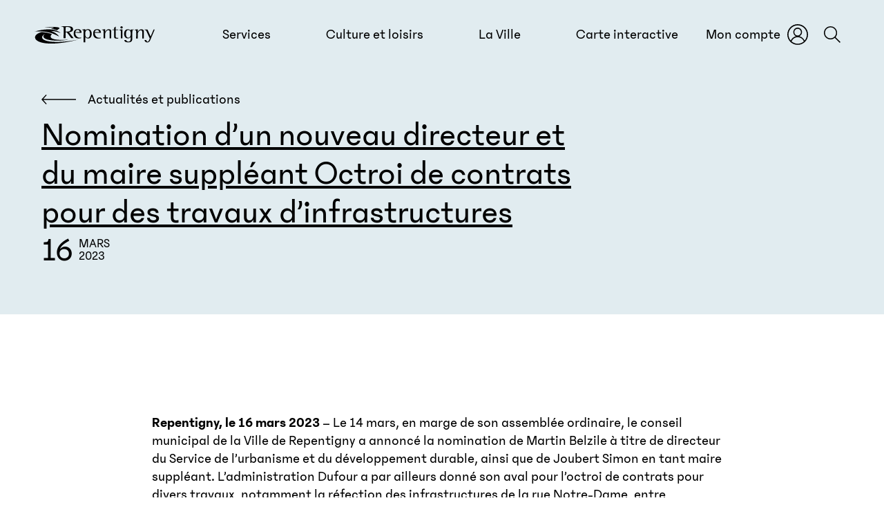

--- FILE ---
content_type: text/html; charset=UTF-8
request_url: https://repentigny.ca/actualites-publications/nomination-dun-nouveau-directeur-et-du-maire-suppleant-octroi-de-contrats
body_size: 30314
content:

  
<!DOCTYPE html>
<html  lang="fr" dir="ltr" prefix="og: https://ogp.me/ns#">
<head>
  <meta charset="utf-8" />
<style>/* @see https://github.com/aFarkas/lazysizes#broken-image-symbol */.js img.lazyload:not([src]) { visibility: hidden; }/* @see https://github.com/aFarkas/lazysizes#automatically-setting-the-sizes-attribute */.js img.lazyloaded[data-sizes=auto] { display: block; width: 100%; }</style>
<meta name="description" content="Faits saillants du conseil municipal de Repentigny du 14 mars 2023" />
<link rel="canonical" href="https://repentigny.ca/actualites-publications/nomination-dun-nouveau-directeur-et-du-maire-suppleant-octroi-de-contrats" />
<meta property="og:site_name" content="Ville de Repentigny" />
<meta property="og:type" content="Article" />
<meta property="og:url" content="https://repentigny.ca/actualites-publications/nomination-dun-nouveau-directeur-et-du-maire-suppleant-octroi-de-contrats" />
<meta property="og:title" content="Nomination d’un nouveau directeur et du maire suppléant Octroi de contrats pour des travaux d’infrastructures" />
<meta property="og:description" content="Faits saillants du conseil municipal de Repentigny du 14 mars 2023" />
<meta name="twitter:card" content="summary_large_image" />
<meta name="twitter:title" content="Nomination d’un nouveau directeur et du maire suppléant Octroi de contrats pour des travaux d’infrastructures" />
<meta name="twitter:description" content="Faits saillants du conseil municipal de Repentigny du 14 mars 2023" />
<meta name="Generator" content="Drupal 10 (https://www.drupal.org)" />
<meta name="MobileOptimized" content="width" />
<meta name="HandheldFriendly" content="true" />
<meta name="viewport" content="width=device-width, initial-scale=1.0" />
<meta property="og:image" content="https://repentigny.ca/themes/custom/repentigny/img/socials/repentigny.png?v2=" />
<link rel="icon" href="/core/misc/favicon.ico" type="image/vnd.microsoft.icon" />
<link rel="alternate" hreflang="fr" href="https://repentigny.ca/actualites-publications/nomination-dun-nouveau-directeur-et-du-maire-suppleant-octroi-de-contrats" />


        <link rel="shortcut icon" href="/themes/custom/repentigny/img/favicon/favicon.ico" type="image/vnd.microsoft.icon">
    <link rel="apple-touch-icon" sizes="180x180" href="/themes/custom/repentigny/img/favicon/apple-touch-icon.png">
    <link rel="shortcut icon" type="image/png" sizes="32x32" href="/themes/custom/repentigny/img/favicon/favicon-32x32.png">
    <link rel="shortcut icon" type="image/png" sizes="16x16" href="/themes/custom/repentigny/img/favicon/favicon-16x16.png">
    <link rel="manifest" href="/themes/custom/repentigny/img/favicon/site.webmanifest">
    <link rel="mask-icon" href="/themes/custom/repentigny/img/favicon/safari-pinned-tab.svg" color="#0c06c7">
    <meta name="msapplication-TileColor" content="#e1ecf0">
    <meta name="theme-color" content="#ffffff">

    <title>Nomination d’un nouveau directeur et du maire suppléant Octroi de contrats pour des travaux d’infrastructures | Ville de Repentigny</title>

    <script>
      var Globals = {
        langcode: 'fr',
        mapStyles: '[{"featureType":"administrative","elementType":"all","stylers":[{"visibility":"on"},{"lightness":33}]},{"featureType":"landscape","elementType":"all","stylers":[{"color":"#f7f7f7"}]},{"featureType":"poi.business","elementType":"all","stylers":[{"visibility":"off"}]},{"featureType":"poi.park","elementType":"geometry","stylers":[{"color":"#deecdb"}]},{"featureType":"poi.park","elementType":"labels","stylers":[{"visibility":"on"},{"lightness":"25"}]},{"featureType":"road","elementType":"all","stylers":[{"lightness":"25"}]},{"featureType":"road","elementType":"labels.icon","stylers":[{"visibility":"off"}]},{"featureType":"road.highway","elementType":"geometry","stylers":[{"color":"#ffffff"}]},{"featureType":"road.highway","elementType":"labels","stylers":[{"saturation":"-90"},{"lightness":"25"}]},{"featureType":"road.arterial","elementType":"all","stylers":[{"visibility":"on"}]},{"featureType":"road.arterial","elementType":"geometry","stylers":[{"color":"#ffffff"}]},{"featureType":"road.local","elementType":"geometry","stylers":[{"color":"#ffffff"}]},{"featureType":"transit.line","elementType":"all","stylers":[{"visibility":"off"}]},{"featureType":"transit.station","elementType":"all","stylers":[{"visibility":"off"}]},{"featureType":"water","elementType":"all","stylers":[{"visibility":"on"},{"color":"#e0f1f9"}]}]',
        mapCenter: '45.742016,-73.451116',
        themeDirectory: '/themes/custom/repentigny',
        theme: 'repentigny',
        baseUrl: 'https://repentigny.ca',
        baseMarkerUrl: 'https://repentigny.ca',
        mapApiKey: 'AIzaSyACWMg1dt5PQKnPhbDaS0hO8of0SiflBVM'
      };

      function gmapReady() {
        document.body.className += ' ' + 'gmap-ready';
      }

      function onYouTubeIframeAPIReady() {
        document.body.className += ' ' + 'yt-ready';
      }
    </script>

    <script type="text/javascript">
      window.didomiConfig = {
        languages: {
          enabled: [Globals.langcode],
          default: Globals.langcode
        },
        user: {
          bots: {
            consentRequired: false,
            types: ['crawlers', 'performance'],
            extraUserAgents: [],
          }
        }
      };
    </script>

    <script type="text/javascript">window.gdprAppliesGlobally=false;(function(){function n(e){if(!window.frames[e]){if(document.body&&document.body.firstChild){var t=document.body;var r=document.createElement("iframe");r.style.display="none";r.name=e;r.title=e;t.insertBefore(r,t.firstChild)}else{setTimeout(function(){n(e)},5)}}}function e(r,a,o,c,s){function e(e,t,r,n){if(typeof r!=="function"){return}if(!window[a]){window[a]=[]}var i=false;if(s){i=s(e,n,r)}if(!i){window[a].push({command:e,version:t,callback:r,parameter:n})}}e.stub=true;e.stubVersion=2;function t(n){if(!window[r]||window[r].stub!==true){return}if(!n.data){return}var i=typeof n.data==="string";var e;try{e=i?JSON.parse(n.data):n.data}catch(t){return}if(e[o]){var a=e[o];window[r](a.command,a.version,function(e,t){var r={};r[c]={returnValue:e,success:t,callId:a.callId};n.source.postMessage(i?JSON.stringify(r):r,"*")},a.parameter)}}if(typeof window[r]!=="function"){window[r]=e;if(window.addEventListener){window.addEventListener("message",t,false)}else{window.attachEvent("onmessage",t)}}}e("__tcfapi","__tcfapiBuffer","__tcfapiCall","__tcfapiReturn");n("__tcfapiLocator");(function(e,t){var r=document.createElement("link");r.rel="preconnect";r.as="script";var n=document.createElement("link");n.rel="dns-prefetch";n.as="script";var i=document.createElement("link");i.rel="preload";i.as="script";var a=document.createElement("script");a.id="spcloader";a.type="text/javascript";a["async"]=true;a.charset="utf-8";var o="https://sdk.privacy-center.org/"+e+"/loader.js?target_type=notice&target="+t;if(window.didomiConfig&&window.didomiConfig.user){var c=window.didomiConfig.user;var s=c.country;var d=c.region;if(s){o=o+"&country="+s;if(d){o=o+"&region="+d}}}r.href="https://sdk.privacy-center.org/";n.href="https://sdk.privacy-center.org/";i.href=o;a.src=o;var f=document.getElementsByTagName("script")[0];f.parentNode.insertBefore(r,f);f.parentNode.insertBefore(n,f);f.parentNode.insertBefore(i,f);f.parentNode.insertBefore(a,f)})("5d141344-fce6-48dc-852d-861baa74facd","347zxbkh")})();</script>


    <link rel="stylesheet" media="all" href="/core/themes/stable9/css/core/components/progress.module.css?t90pda" />
<link rel="stylesheet" media="all" href="/core/themes/stable9/css/core/components/ajax-progress.module.css?t90pda" />
<link rel="stylesheet" media="all" href="/core/themes/stable9/css/system/components/align.module.css?t90pda" />
<link rel="stylesheet" media="all" href="/core/themes/stable9/css/system/components/fieldgroup.module.css?t90pda" />
<link rel="stylesheet" media="all" href="/core/themes/stable9/css/system/components/container-inline.module.css?t90pda" />
<link rel="stylesheet" media="all" href="/core/themes/stable9/css/system/components/clearfix.module.css?t90pda" />
<link rel="stylesheet" media="all" href="/core/themes/stable9/css/system/components/details.module.css?t90pda" />
<link rel="stylesheet" media="all" href="/core/themes/stable9/css/system/components/hidden.module.css?t90pda" />
<link rel="stylesheet" media="all" href="/core/themes/stable9/css/system/components/item-list.module.css?t90pda" />
<link rel="stylesheet" media="all" href="/core/themes/stable9/css/system/components/js.module.css?t90pda" />
<link rel="stylesheet" media="all" href="/core/themes/stable9/css/system/components/nowrap.module.css?t90pda" />
<link rel="stylesheet" media="all" href="/core/themes/stable9/css/system/components/position-container.module.css?t90pda" />
<link rel="stylesheet" media="all" href="/core/themes/stable9/css/system/components/reset-appearance.module.css?t90pda" />
<link rel="stylesheet" media="all" href="/core/themes/stable9/css/system/components/resize.module.css?t90pda" />
<link rel="stylesheet" media="all" href="/core/themes/stable9/css/system/components/system-status-counter.css?t90pda" />
<link rel="stylesheet" media="all" href="/core/themes/stable9/css/system/components/system-status-report-counters.css?t90pda" />
<link rel="stylesheet" media="all" href="/core/themes/stable9/css/system/components/system-status-report-general-info.css?t90pda" />
<link rel="stylesheet" media="all" href="/core/themes/stable9/css/system/components/tablesort.module.css?t90pda" />
<link rel="stylesheet" media="all" href="/modules/contrib/paragraphs/css/paragraphs.unpublished.css?t90pda" />
<link rel="stylesheet" media="all" href="/themes/custom/repentigny/css/global.css?t90pda" />
<link rel="stylesheet" media="all" href="/themes/custom/repentigny/js/libraries/splidejs/css/splide-core.min.css?t90pda" />
<link rel="stylesheet" media="all" href="/themes/custom/repentigny/css/standalones/modules/maps.css?t90pda" />

      

                  <!-- Google Tag Manager -->
          <script>(function (w, d, s, l, i) {
              w[l] = w[l] || [];
              w[l].push({
                'gtm.start':
                  new Date().getTime(), event: 'gtm.js'
              });
              var f = d.getElementsByTagName(s)[0],
                j = d.createElement(s), dl = l != 'dataLayer' ? '&l=' + l : '';
              j.async = true;
              j.src =
                'https://www.googletagmanager.com/gtm.js?id=' + i + dl;
              f.parentNode.insertBefore(j, f);
            })(window, document, 'script', 'dataLayer', 'GTM-P8M5L45');</script>
          <!-- End Google Tag Manager -->
        
                </head>
<body class="path-node page-node-type-news fr node-1944" data-state-is-loading="">

  <!-- Google Tag Manager (noscript) -->
  <noscript>
    <iframe src="https://www.googletagmanager.com/ns.html?id=GTM-P8M5L45"
            height="0" width="0" style="display:none;visibility:hidden"></iframe>
  </noscript>
  <!-- End Google Tag Manager (noscript) -->

<a href="#main-content" class="visually-hidden focusable skip-link">
  Passer au contenu principal
</a>



  <div class="page-wrapper dialog-off-canvas-main-canvas" data-off-canvas-main-canvas>
    


<div id="layout-container">

            <header id="layout-header" role="banner">
  <div class="logo logo-main fader">
    <a href="/" title="Lien vers l'accueil de la ville de Repentigny">
      <span aria-label="Logo de la ville de Repentigny"><svg role="img" aria-hidden="true" xmlns="http://www.w3.org/2000/svg" viewBox="0 0 289 43"  xmlns:v="https://vecta.io/nano"><path d="M26 18.5C8.8 31.3 40 40.4 83.4 33.3c-52 3.6-46.8-8.3-41.6-13.9-8.8-3.1-17.1-4.5-25-4.9l-2.9 1c-28.8 9.6-13 44.2 90.9 18C25.6 48.3 4.5 30.3 26 18.5h0zM59.1 6.1c1.6-1.3.1-2.8-2.1-3.3C50.2 1.4 38 1 23.7 3c11.8-.4 17.3-.1 21.8.4.8.1.7.6.2.8l-6.4 2.3C44.6 6.9 49.5 8 54 9.8l5.1-3.7zM0 13.2c16.8-1.4 36.8-.7 59 12.5 0 0-3.7-8-19.2-14 12.6.5 23 5.2 23 5.2C49 4.7 24.3 5.9 0 13.2h0zm289-4.9h-2.7l-7 17.3-7.5-17.3h-7.2V9c3.4.2 3.9 1.5 5.3 4.6l7.4 16.9-.7 1.7c-1.7 4.1-2.5 6.2-4.6 6.2-2.4 0-3-2.7-3-4h-4.4c0 1.7 1.3 5.8 6.7 5.9 4.8 0 6.1-3.3 8.2-8.6L289 8.3zm-44.6 22.1h3.9V19c0-3.2 3.5-9 7.2-9 3.5 0 3.5 2.4 3.5 5v15.4h3.9l.1-17c0-3.4-1.1-5.8-6-5.8-5 0-7.7 4.5-8.5 6.3h-.1V7.5l-7.7 1.1v.8c1.5.2 3.8.3 3.8 3.2l-.1 17.8zm-13-12.2c0-3.1-.6-8.8-5.8-8.8-4.8 0-5.7 5.9-5.7 10 0 4.2 1.1 9.1 6 9.1 3.6 0 5.4-4.2 5.4-7.9l.1-2.4zm3.8 12.8c0 5-1.7 9.1-10 9.1-7.2 0-9.2-2.9-9.3-5.8h4.6c.4 1.9 1.1 3.9 5.4 3.9 5.3 0 5.3-4.9 5.3-7.9v-3.5h-.1c-.9 1.3-2.5 3.5-6.3 3.5-6.2 0-9.3-4.9-9.3-11.3s2.6-11.5 9.6-11.5c3.7 0 5.5 2.5 6.2 3.6h.1V8h7.7v.8c-1.3.1-3.8.2-3.8 3.2l-.1 19zM206.5 2.8c0-1.5 1.3-2.7 2.9-2.7 1.5 0 2.8 1.2 2.8 2.7 0 1.6-1.3 2.7-2.8 2.7-1.6 0-2.9-1.2-2.9-2.7h0zm1.1 9.8c0-2.9-2.4-3-3.8-3.2v-.8l7.7-1.1-.1 22.8h-3.9l.1-17.7zm-6.2 16.1c-.6.1-1.3.2-1.9.2-2.5 0-4.3-.6-4.3-3.5l.1-15.8h6.2V8h-6.3V.7l-3.9 3.2V8h-3.9v1.6h3.9V24c0 4.5.4 6.8 7.2 6.8 1 0 1.9-.1 2.9-.3v-1.8zm-35.3 1.4h3.9V18.7c0-3.2 3.5-9 7.2-9 3.6 0 3.5 2.4 3.5 5l-.1 15.5h3.9l.1-17c0-3.4-1.1-5.7-6-5.8-5.1 0-7.7 4.5-8.5 6.3h-.1V7.3l-7.8 1.1v.8c1.5.2 3.9.3 3.8 3.2l.1 17.7zm-10.8-15.8c0-2.7-1.7-5.1-4.7-5.1-4.6 0-5.4 3.9-5.6 5.5h10.3v-.4zm3.7 15.5c-.6.2-3.1.8-6.3.8-7.4 0-11.8-4.4-11.7-12.4 0-6.9 2.8-10.9 10.2-10.9 4.7 0 8.5 2.7 8.5 8.3v.7h-14.8v1c0 4.7 3.5 11.4 10.5 11.4 1.2 0 2.5-.3 3.6-.6v1.7zm-37-9.7c0 3.2 1.2 8.5 5.7 8.5 4.7 0 5.5-6 5.5-9.7 0-3.4-.9-9.8-5.6-9.8-3.5 0-5.6 4-5.6 7.6v3.4zm-3.9-7.8c0-3-2.5-3.1-4-3.2v-.8l7.9-1.1v3.6h.1c.6-1.4 2.7-3.6 6.1-3.6 6.4 0 9.3 5 9.3 11.6 0 6.2-2.5 11.7-9 11.7-3.5 0-5.7-2.2-6.4-3.8h-.1v13.4h-3.9V12.3zm-9.6 1.8c0-2.7-1.7-5.1-4.7-5.1-4.6 0-5.4 3.9-5.6 5.5h10.3v-.4zm3.7 15.5c-.6.2-3.1.8-6.3.8-7.4 0-11.8-4.4-11.7-12.4 0-6.9 2.8-10.9 10.2-10.9 4.8 0 8.5 2.7 8.5 8.4v.7l-14.8-.1v1c0 4.6 3.5 11.4 10.5 11.4 1.2 0 2.5-.3 3.6-.6v1.7zM74.8 13.4h1.5c3.9 0 10.8 0 10.8-6.1 0-4.2-3.9-5.5-8.3-5.5-3.7 0-4 .3-4 2.9v8.7zM70 4.7c0-3.1-.9-3.2-5.6-4V0h15.8C87 0 92.6 1.3 92.6 7.7c0 5-4.8 6.7-9.7 7.2l11.2 14.9h-5.5l-11-14.7h-2.8l-.1 14.6h-4.8l.1-25z" fill-rule="evenodd"/></svg></span>
    </a>
  </div>

  <nav class="nav nav-main">
    
              <ul>
                            <li class="expanded fader dropdown section-services">
          <a href="/services" class="dropdown-toggle" data-target="#" data-toggle="dropdown" data-section="section-services" role="button" title="Services">
                        <span class="label">Services</span>
          </a>
      
                            <div class="sub-nav">
        <button class="btn btn-menu-back">
          <span aria-hidden="true" class="icon icon-arrow-bold"><svg role="img">
                    <use href="#arrow-bold" xlink:href="#arrow-bold"></use>
                  </svg></span>
          Retour
        </button>

                  <div class="nav-primary-fronted">
            <a href="https://mon-compte.repentigny.ca/" title="Accéder à mon compte">
              
              <div class="media media-image media-image-small">
  
      <picture>
                  <source media="screen and (min-width: 1440px)" type="image/webp" width="300" height="214" data-srcset="/sites/default/files/styles/nav_thumbnail_retina/public/2021-04/hero_moncompte.webp?itok=phbr9JnM 1x"/>
              <source media="screen and (min-width: 769px) and (-webkit-min-device-pixel-ratio: 2), screen and (min-width: 769px) and (min--moz-device-pixel-ratio: 2), screen and (min-width: 769px) and (-moz-min-device-pixel-ratio: 2), screen and (min-width: 769px) and (-o-min-device-pixel-ratio: 2/1), screen and (min-width: 769px) and (min-device-pixel-ratio: 2), screen and (min-width: 769px) and (min-resolution: 192dpi), screen and (min-width: 769px) and (min-resolution: 2dppx)" type="image/webp" width="300" height="214" data-srcset="/sites/default/files/styles/nav_thumbnail_retina/public/2021-04/hero_moncompte.webp?itok=phbr9JnM 1x"/>
              <source media="screen and (max-width: 600px)" type="image/webp" width="200" height="143" data-srcset="/sites/default/files/styles/nav_thumbnail/public/2021-04/hero_moncompte.webp?itok=t9ppM_BF 1x"/>
              <source type="image/webp" width="200" height="143" data-srcset="/sites/default/files/styles/nav_thumbnail/public/2021-04/hero_moncompte.webp?itok=t9ppM_BF 1x"/>
              <source media="screen and (min-width: 1440px)" type="image/png" width="300" height="214" data-srcset="/sites/default/files/styles/nav_thumbnail_retina/public/2021-04/hero_moncompte.png?itok=phbr9JnM 1x"/>
              <source media="screen and (min-width: 769px) and (-webkit-min-device-pixel-ratio: 2), screen and (min-width: 769px) and (min--moz-device-pixel-ratio: 2), screen and (min-width: 769px) and (-moz-min-device-pixel-ratio: 2), screen and (min-width: 769px) and (-o-min-device-pixel-ratio: 2/1), screen and (min-width: 769px) and (min-device-pixel-ratio: 2), screen and (min-width: 769px) and (min-resolution: 192dpi), screen and (min-width: 769px) and (min-resolution: 2dppx)" type="image/png" width="300" height="214" data-srcset="/sites/default/files/styles/nav_thumbnail_retina/public/2021-04/hero_moncompte.png?itok=phbr9JnM 1x"/>
              <source media="screen and (max-width: 600px)" type="image/png" width="200" height="143" data-srcset="/sites/default/files/styles/nav_thumbnail/public/2021-04/hero_moncompte.png?itok=t9ppM_BF 1x"/>
              <source type="image/png" width="200" height="143" data-srcset="/sites/default/files/styles/nav_thumbnail/public/2021-04/hero_moncompte.png?itok=t9ppM_BF 1x"/>
                  <img width="200" height="143" alt="Personne qui consulte son espace citoyen" class="lazyload" data-src="/sites/default/files/styles/nav_thumbnail/public/2021-04/hero_moncompte.png?itok=t9ppM_BF" src="data:image/svg+xml,%3Csvg xmlns=&#039;http://www.w3.org/2000/svg&#039; viewBox=&#039;0 0 200 143&#039;%3E%3C/svg%3E" />

  </picture>



  </div>


                              <p>Votre espace citoyen vous donne accès à des informations personnalisées et à l&#039;ensemble de vos services en ligne</p>
              
                            <span class="btn btn-form btn-form-primary">Accéder à mon compte</span>
            </a>
          </div>
        
        <ul class="dropdown-menu">
                            <li class="expanded is-split">
          <a href="/services/citoyens" data-title="Services aux citoyens">
                        <span class="label">Services aux citoyens</span>
          </a>
      
                            <ul class="dropdown-menu">
                            <li class="expanded">
          <a href="/services/citoyens/amenagement-territoire-urbanisme" data-title="Aménagement du territoire et urbanisme">
                        <span class="label">Aménagement du territoire et urbanisme</span>
          </a>
      
            </li>
                        <li class="expanded">
          <a href="/services/citoyens/animaux" data-title="Animaux">
                        <span class="label">Animaux</span>
          </a>
      
            </li>
                        <li>
          <a href="/services/citoyens/assermentation" data-title="Assermentation">
                        <span class="label">Assermentation</span>
          </a>
      
            </li>
                        <li class="expanded">
          <a href="/services/citoyens/entretien-circulation" data-title="Circulation, stationnement et travaux routiers">
                        <span class="label">Circulation, stationnement et travaux routiers</span>
          </a>
      
            </li>
                        <li class="expanded">
          <a href="/services/citoyens/cour-municipale" data-title="Cour municipale">
                        <span class="label">Cour municipale</span>
          </a>
      
            </li>
                        <li>
          <a href="/services/citoyens/collectes" data-title="Déchets, recyclage et matières organiques">
                        <span class="label">Déchets, recyclage et matières organiques</span>
          </a>
      
            </li>
                        <li class="expanded">
          <a href="/services/citoyens/environnement-developpement-durable" data-title="Environnement et transition écologique">
                        <span class="label">Environnement et transition écologique</span>
          </a>
      
            </li>
                        <li class="expanded">
          <a href="/services/citoyens/maison-logement" data-title="Maison et logement">
                        <span class="label">Maison et logement</span>
          </a>
      
            </li>
                        <li class="expanded">
          <a href="/services/type-public" data-title="Par type de public">
                        <span class="label">Par type de public</span>
          </a>
      
            </li>
                        <li>
          <a href="/services/citoyens/participation-citoyenne" data-title="Participation citoyenne">
                        <span class="label">Participation citoyenne</span>
          </a>
      
            </li>
                        <li class="expanded">
          <a href="/services/citoyens/sante-securite-publiques" data-title="Santé et sécurité publiques">
                        <span class="label">Santé et sécurité publiques</span>
          </a>
      
            </li>
                        <li class="expanded">
          <a href="/services/citoyens/subventions" data-title="Subventions pour les citoyens">
                        <span class="label">Subventions pour les citoyens</span>
          </a>
      
            </li>
                        <li class="expanded">
          <a href="/services/citoyens/taxes-evaluation-fonciere" data-title="Taxes et évaluation foncière">
                        <span class="label">Taxes et évaluation foncière</span>
          </a>
      
            </li>
                        <li>
          <a href="/services/citoyens/transports-mobilite-durable" data-title="Transports et mobilité durable">
                        <span class="label">Transports et mobilité durable</span>
          </a>
      
            </li>
                        <li class="expanded">
          <a href="/services/citoyens/vie-communautaire" data-title="Vie communautaire">
                        <span class="label">Vie communautaire</span>
          </a>
      
            </li>
              </ul>
      
            </li>
                        <li class="expanded">
          <a href="/services/entreprises-organismes" data-title="Services aux entreprises et organismes">
                        <span class="label">Services aux entreprises et organismes</span>
          </a>
      
                            <ul class="dropdown-menu">
                            <li>
          <a href="/services/entreprises-organismes/acces-promoteurs" data-title="Accès Promoteurs Repentigny (APR)">
                        <span class="label">Accès Promoteurs Repentigny (APR)</span>
          </a>
      
            </li>
                        <li>
          <a href="/services/entreprises-organismes/achat-local" data-title="Achat local">
                        <span class="label">Achat local</span>
          </a>
      
            </li>
                        <li>
          <a href="/services/entreprises-organismes/accompagnement-financement" data-title="Accompagnement et financement">
                        <span class="label">Accompagnement et financement</span>
          </a>
      
            </li>
                        <li>
          <a href="/services/entreprises-organismes/autorisations-permis" data-title="Autorisations et permis">
                        <span class="label">Autorisations et permis</span>
          </a>
      
            </li>
                        <li>
          <a href="/services/entreprises-organismes/developpement-economique" data-title="Développement économique">
                        <span class="label">Développement économique</span>
          </a>
      
            </li>
                        <li class="expanded">
          <a href="/services/entreprises-organismes/contrats-fournisseurs" data-title="Contrats et fournisseurs">
                        <span class="label">Contrats et fournisseurs</span>
          </a>
      
            </li>
                        <li>
          <a href="/services/entreprises-organismes/outils-documents" data-title="Outils et documents">
                        <span class="label">Outils et documents</span>
          </a>
      
            </li>
                        <li>
          <a href="/services/entreprises-organismes/subventions" data-title="Subventions pour les commerçants et les organismes">
                        <span class="label">Subventions pour les commerçants et les organismes</span>
          </a>
      
            </li>
              </ul>
      
            </li>
                        <li class="expanded">
          <a href="/services/en-ligne" data-title="Services en ligne">
                        <span class="label">Services en ligne</span>
          </a>
      
                            <ul class="dropdown-menu">
                            <li class="expanded">
          <a href="/comptes" data-title="Comptes en ligne">
                        <span class="label">Comptes en ligne</span>
          </a>
      
            </li>
                        <li>
          <a href="/services/citoyens/taxes-evaluation-fonciere/evaluation-fonciere" data-title="Consulter votre évaluation foncière">
                        <span class="label">Consulter votre évaluation foncière</span>
          </a>
      
            </li>
                        <li>
          <a href="/services/en-ligne/demander-permis-declarer-travaux" data-title="Demander un permis ou déclarer des travaux">
                        <span class="label">Demander un permis ou déclarer des travaux</span>
          </a>
      
            </li>
                        <li>
          <a href="/services/citoyens/sante-securite-publiques/police-prevention-criminalite/prevention#paragraph-5953" data-title="Demander une vérification d&#039;antécédents judiciaires">
                        <span class="label">Demander une vérification d&#039;antécédents judiciaires</span>
          </a>
      
            </li>
                        <li>
          <a href="/services/en-ligne/changement-adresse" data-title="Faire un changement d&#039;adresse">
                        <span class="label">Faire un changement d&#039;adresse</span>
          </a>
      
            </li>
                        <li>
          <a href="/culture-loisirs/sports/camps-de-jour" data-title="Inscrire votre enfant au camp de jour">
                        <span class="label">Inscrire votre enfant au camp de jour</span>
          </a>
      
            </li>
                        <li>
          <a href="/services/citoyens/taxes-evaluation-fonciere/evaluation-fonciere#paragraph-7263" data-title="Mise à jour du dossier de propriété">
                        <span class="label">Mise à jour du dossier de propriété</span>
          </a>
      
            </li>
                        <li>
          <a href="/services/en-ligne/carte-citoyen" data-title="Obtenir ou renouveler une carte Citoyen">
                        <span class="label">Obtenir ou renouveler une carte Citoyen</span>
          </a>
      
            </li>
                        <li>
          <a href="/services/en-ligne/payer-constat-infraction" data-title="Payer un constat d&#039;infraction">
                        <span class="label">Payer un constat d&#039;infraction</span>
          </a>
      
            </li>
                        <li>
          <a href="/services/en-ligne/recevoir-notifications" data-title="Recevoir des notifications">
                        <span class="label">Recevoir des notifications</span>
          </a>
      
            </li>
                        <li>
          <a href="/services/en-ligne/reserver-lieu" data-title="Réserver un lieu">
                        <span class="label">Réserver un lieu</span>
          </a>
      
            </li>
                        <li>
          <a href="https://mon-compte.repentigny.ca/demandes-en-ligne/securite-routiere" data-title="Signaler une problématique de sécurité routière">
                        <span class="label">Signaler une problématique de sécurité routière</span>
          </a>
      
            </li>
                        <li>
          <a href="/services/en-ligne/inscription-activite" data-title="S&#039;inscrire à une activité">
                        <span class="label">S&#039;inscrire à une activité</span>
          </a>
      
            </li>
                        <li>
          <a href="/services/en-ligne/transmettre-consommation-eau" data-title="Transmettre vos données de consommation d&#039;eau">
                        <span class="label">Transmettre vos données de consommation d&#039;eau</span>
          </a>
      
            </li>
              </ul>
      
            </li>
                </ul>
      </div>
      
            </li>
                        <li class="expanded fader dropdown section-culture">
          <a href="/culture-loisirs" class="dropdown-toggle" data-target="#" data-toggle="dropdown" data-section="section-culture" role="button" title="Culture et loisirs">
                        <span class="label">Culture et loisirs</span>
          </a>
      
                            <div class="sub-nav">
        <button class="btn btn-menu-back">
          <span aria-hidden="true" class="icon icon-arrow-bold"><svg role="img">
                    <use href="#arrow-bold" xlink:href="#arrow-bold"></use>
                  </svg></span>
          Retour
        </button>

                  <div class="nav-primary-fronted">
            <a href="/calendrier" title="Calendrier des activités">
                              <span class="h4 title title-menu-fronted">Calendrier des activités et des événements</span>
              
              <div class="media media-illustration">
  
    <img loading="lazy" src="/sites/default/files/media-illustrations/illubibliotheque.svg" alt="Personnages assis à la bibliothèque" />



</div>


                              <p>Découvrez les activités sportives et culturelles offertes dans votre ville</p>
              
                            <span class="btn btn-form btn-form-primary">Calendrier des activités</span>
            </a>
          </div>
        
        <ul class="dropdown-menu">
                            <li class="expanded">
          <a href="/culture-loisirs/culture" data-title="Culture et patrimoine">
                        <span class="label">Culture et patrimoine</span>
          </a>
      
                            <ul class="dropdown-menu">
                            <li class="expanded">
          <a href="/culture-loisirs/culture/bibliotheques" data-title="Bibliothèques">
                        <span class="label">Bibliothèques</span>
          </a>
      
            </li>
                        <li>
          <a href="https://espaceculturel.repentigny.ca/fr" data-title="Espace culturel de Repentigny">
                        <span class="label">Espace culturel de Repentigny</span>
          </a>
      
            </li>
                        <li>
          <a href="/la-ville/decouvrir-repentigny/patrimoine-histoire" data-title="Patrimoine et histoire">
                        <span class="label">Patrimoine et histoire</span>
          </a>
      
            </li>
              </ul>
      
            </li>
                        <li class="expanded is-split">
          <a href="/culture-loisirs/sports" data-title="Sports et loisirs">
                        <span class="label">Sports et loisirs</span>
          </a>
      
                            <ul class="dropdown-menu">
                            <li class="expanded">
          <a href="/culture-loisirs/sports/activites" data-title="Activités sportives et récréatives">
                        <span class="label">Activités sportives et récréatives</span>
          </a>
      
            </li>
                        <li>
          <a href="/culture-loisirs/sports/arenas-patinoires" data-title="Arénas et patinoires">
                        <span class="label">Arénas et patinoires</span>
          </a>
      
            </li>
                        <li class="expanded">
          <a href="/culture-loisirs/sports/camps-de-jour" data-title="Camps de jour de la relâche">
                        <span class="label">Camps de jour de la relâche</span>
          </a>
      
            </li>
                        <li>
          <a href="/culture-loisirs/sports/centres-sportifs-communautaires" data-title="Centres sportifs et communautaires">
                        <span class="label">Centres sportifs et communautaires</span>
          </a>
      
            </li>
                        <li>
          <a href="/actualites-publications/guide-dactivites-loisir-et-sport" data-title="Guide d’activités Loisir et Sport">
                        <span class="label">Guide d’activités Loisir et Sport</span>
          </a>
      
            </li>
                        <li>
          <a href="/culture-loisirs/sports/parcs-espaces-verts" data-title="Parcs et espaces verts">
                        <span class="label">Parcs et espaces verts</span>
          </a>
      
            </li>
                        <li class="expanded">
          <a href="/culture-loisirs/sports/piscines-jeux-deau" data-title="Piscines et jeux d&#039;eau">
                        <span class="label">Piscines et jeux d&#039;eau</span>
          </a>
      
            </li>
                        <li>
          <a href="/culture-loisirs/sports#carte-interactive?filtres%5Bvenue_sport_amenities%5D%5B%5D=&quot;Parc-plage&quot;" data-title="Parc plage">
                        <span class="label">Parc plage</span>
          </a>
      
            </li>
                        <li>
          <a href="https://repentigny.ca/#carte-interactive" data-title="Pistes cyclables">
                        <span class="label">Pistes cyclables</span>
          </a>
      
            </li>
                        <li>
          <a href="/culture-loisirs/sports/rampe-mise-a-leau" data-title="Rampe de mise à l&#039;eau">
                        <span class="label">Rampe de mise à l&#039;eau</span>
          </a>
      
            </li>
              </ul>
      
            </li>
                        <li class="expanded">
          <a href="https://recreotourismerepentigny.com/" data-title="Tourisme">
                        <span class="label">Tourisme</span>
          </a>
      
                            <ul class="dropdown-menu">
                            <li>
          <a href="/tourisme/ete" data-title="Profitez de l&#039;été à Repentigny">
                        <span class="label">Profitez de l&#039;été à Repentigny</span>
          </a>
      
            </li>
              </ul>
      
            </li>
                </ul>
      </div>
      
            </li>
                        <li class="expanded fader dropdown section-city">
          <a href="/la-ville" class="dropdown-toggle" data-target="#" data-toggle="dropdown" data-section="section-city" role="button" title="La Ville">
                        <span class="label">La Ville</span>
          </a>
      
                            <div class="sub-nav">
        <button class="btn btn-menu-back">
          <span aria-hidden="true" class="icon icon-arrow-bold"><svg role="img">
                    <use href="#arrow-bold" xlink:href="#arrow-bold"></use>
                  </svg></span>
          Retour
        </button>

        
        <ul class="dropdown-menu">
                            <li class="expanded">
          <a href="/la-ville/actualites-publications" data-title="Actualités et publications">
                        <span class="label">Actualités et publications</span>
          </a>
      
                            <ul class="dropdown-menu">
                            <li>
          <a href="/actualites-publications?filtres%5Bnews_type%5D%5B0%5D=%22Actualit%C3%A9%22&amp;filtres%5Bnews_type%5D%5B1%5D=%22Communiqu%C3%A9%20de%20presse%22" data-title="Actualités et communiqués de presse">
                        <span class="label">Actualités et communiqués de presse</span>
          </a>
      
            </li>
                        <li>
          <a href="/la-ville/actualites-publications/avis-publics" data-title="Avis publics">
                        <span class="label">Avis publics</span>
          </a>
      
            </li>
                        <li>
          <a href="/actualites-publications/guide-dactivites-loisir-et-sport" data-title="Guide d’activités Loisir et Sport">
                        <span class="label">Guide d’activités Loisir et Sport</span>
          </a>
      
            </li>
                        <li>
          <a href="https://repentigny.ca/actualites-publications?filtres%5Bnews_type%5D%5B0%5D=%22Bulletin%20municipal%22&amp;ordre%5Bnews_date%5D=%22Plus%20r%C3%A9cents%22" data-title="Bulletin municipal">
                        <span class="label">Bulletin municipal</span>
          </a>
      
            </li>
                        <li class="expanded">
          <a href="/la-ville/a-propos/documentation" data-title="Documentation">
                        <span class="label">Documentation</span>
          </a>
      
            </li>
                        <li>
          <a href="https://repentigny.ca/la-ville/actualites-publications/infolettres" data-title="Infolettres">
                        <span class="label">Infolettres</span>
          </a>
      
            </li>
                        <li>
          <a href="/actualites-publications?filtres%5Bnews_type%5D%5B0%5D=%22Plans%20et%20politiques%22" data-title="Plans et politiques">
                        <span class="label">Plans et politiques</span>
          </a>
      
            </li>
                        <li class="expanded">
          <a href="/la-ville/actualites-publications/reglements-municipaux" data-title="Règlements municipaux">
                        <span class="label">Règlements municipaux</span>
          </a>
      
            </li>
              </ul>
      
            </li>
                        <li class="expanded">
          <a href="/la-ville/a-propos" data-title="À propos">
                        <span class="label">À propos</span>
          </a>
      
                            <ul class="dropdown-menu">
                            <li>
          <a href="/la-ville/a-propos/avantia" data-title="Avantia">
                        <span class="label">Avantia</span>
          </a>
      
            </li>
                        <li>
          <a href="/la-ville/a-propos/finances" data-title="Budget et situation financière">
                        <span class="label">Budget et situation financière</span>
          </a>
      
            </li>
                        <li class="expanded">
          <a href="/la-ville/a-propos/emplois-stages" data-title="Emplois et stages">
                        <span class="label">Emplois et stages</span>
          </a>
      
            </li>
                        <li>
          <a href="/la-ville/a-propos/grands-projets" data-title="Grands projets">
                        <span class="label">Grands projets</span>
          </a>
      
            </li>
                        <li>
          <a href="/la-ville/a-propos/nous-joindre/medias-partenaires" data-title="Médias et partenaires">
                        <span class="label">Médias et partenaires</span>
          </a>
      
            </li>
                        <li>
          <a href="/la-ville/a-propos/mission-valeurs" data-title="Mission et valeurs">
                        <span class="label">Mission et valeurs</span>
          </a>
      
            </li>
                        <li class="expanded">
          <a href="/la-ville/a-propos/nous-joindre" data-title="Nous joindre">
                        <span class="label">Nous joindre</span>
          </a>
      
            </li>
                        <li>
          <a href="/la-ville/a-propos/organigramme-services" data-title="Organigramme et services">
                        <span class="label">Organigramme et services</span>
          </a>
      
            </li>
                        <li>
          <a href="/la-ville/decouvrir-repentigny/patrimoine-histoire" data-title="Patrimoine, histoire et toponymie">
                        <span class="label">Patrimoine, histoire et toponymie</span>
          </a>
      
            </li>
                        <li>
          <a href="/la-ville/decouvrir-repentigny/portrait-statistiques" data-title="Portrait et statistiques">
                        <span class="label">Portrait et statistiques</span>
          </a>
      
            </li>
                        <li>
          <a href="/actualites-publications/plan-strategique" data-title="Plan stratégique">
                        <span class="label">Plan stratégique</span>
          </a>
      
            </li>
                        <li>
          <a href="/la-ville/a-propos/prix-distinctions" data-title="Prix et distinctions">
                        <span class="label">Prix et distinctions</span>
          </a>
      
            </li>
              </ul>
      
            </li>
                        <li class="expanded">
          <a href="/la-ville/vie-democratique" data-title="Vie démocratique">
                        <span class="label">Vie démocratique</span>
          </a>
      
                            <ul class="dropdown-menu">
                            <li>
          <a href="/la-ville/vie-democratique/comites-commissions" data-title="Comités et commissions">
                        <span class="label">Comités et commissions</span>
          </a>
      
            </li>
                        <li>
          <a href="/la-ville/vie-democratique/conseil-municipal" data-title="Conseil municipal">
                        <span class="label">Conseil municipal</span>
          </a>
      
            </li>
                        <li>
          <a href="/la-ville/vie-democratique/districts" data-title="Districts">
                        <span class="label">Districts</span>
          </a>
      
            </li>
                        <li>
          <a href="/la-ville/vie-democratique/ethique-deontologie" data-title="Éthique et déontologie">
                        <span class="label">Éthique et déontologie</span>
          </a>
      
            </li>
                        <li class="expanded">
          <a href="/la-ville/vie-democratique/elections-municipales" data-title="Élections municipales">
                        <span class="label">Élections municipales</span>
          </a>
      
            </li>
                        <li class="expanded">
          <a href="/la-ville/vie-democratique/mairie-elus" data-title="Mairie et élus">
                        <span class="label">Mairie et élus</span>
          </a>
      
            </li>
                        <li>
          <a href="/la-ville/vie-democratique/ordre-repentigny" data-title="Ordre de Repentigny">
                        <span class="label">Ordre de Repentigny</span>
          </a>
      
            </li>
                        <li class="expanded">
          <a href="/services/citoyens/participation-citoyenne" data-title="Participation citoyenne">
                        <span class="label">Participation citoyenne</span>
          </a>
      
            </li>
                        <li>
          <a href="/la-ville/vie-democratique/participation-citoyenne/vivre-ensemble" data-title="Vivre-ensemble">
                        <span class="label">Vivre-ensemble</span>
          </a>
      
            </li>
              </ul>
      
            </li>
                </ul>
      </div>
      
            </li>
                        <li class="fader">
          <a href="#carte-interactive" data-title="Carte interactive">
                        <span class="label">Carte interactive</span>
          </a>
      
            </li>
              </ul>
      


  </nav>

  <div class="actions">
    <a class="btn btn-menu btn-menu-account fader" href="/comptes" title="Lien vers le portal citoyen" target="_blank">
      <span class="label" aria-hidden="true">Mon compte</span>
      <span aria-hidden="true" class="icon icon-human"><svg role="img">
                    <use href="#human" xlink:href="#human"></use>
                  </svg></span>
    </a>
    <button title="Rechercher" class="btn btn-menu btn-menu-search fader">
      <span aria-hidden="true" class="icon icon-search"><svg role="img">
                    <use href="#search" xlink:href="#search"></use>
                  </svg></span>
    </button>
    <button class="btn btn-menu btn-menu-toggle fader" aria-label="Fermer la fenêtre du menu et de la recherche globale">
      <span></span><span></span><span></span><span></span><span></span>
    </button>
  </div><div class="global-search ">
    <div class="global-search-content">
      <div class="page-section page-section-search search-block" data-filter="(type_label:node)" data-filter-refined="" data-prefilter-query-string="">
  <div class="layout-wrapper">
    <div class="search-container search-container-global-search">
      <form action="/recherche" method="get" class="global-search-form filters" data-limit="5" data-display-mode="autocomplete">
        <input name="page" value="0" type="hidden" />

        <div class="form-item form-item-search">
  <label>
    <span class="screen-reader-only">Rechercher dans tout le site</span>
    <input type="search" name="q" value="" placeholder="Que cherchez-vous?" autocomplete="off"/>
    <span aria-hidden="true" class="icon icon-search"><svg role="img">
                    <use href="#search" xlink:href="#search"></use>
                  </svg></span>
  </label>
  <button class="btn btn-global-search">Rechercher</button>
</div>


                  <p class="page-section-search-title">Sujets populaires</p>
          <nav class="nav nav-popular">
            
              <ul>
                            <li>
          <a href="/culture-loisirs/sports/activites" data-title="Activités sportives et récréatives">
                        <span class="label">Activités sportives et récréatives</span>
          </a>
      
            </li>
                        <li>
          <a href="/culture-loisirs/sports/arenas-patinoires" data-title="Arénas et patinoires">
                        <span class="label">Arénas et patinoires</span>
          </a>
      
            </li>
                        <li>
          <a href="/culture-loisirs/culture/bibliotheques" data-title="Bibliothèques">
                        <span class="label">Bibliothèques</span>
          </a>
      
            </li>
                        <li>
          <a href="/services/citoyens/collectes" data-title="Collectes">
                        <span class="label">Collectes</span>
          </a>
      
            </li>
                        <li>
          <a href="/services/en-ligne/transmettre-consommation-eau" data-title="Compteur d&#039;eau">
                        <span class="label">Compteur d&#039;eau</span>
          </a>
      
            </li>
                        <li>
          <a href="/la-ville/a-propos/grands-projets" data-title="Info-travaux">
                        <span class="label">Info-travaux</span>
          </a>
      
            </li>
                        <li>
          <a href="https://repentigny.accescite.net/60013/fr-ca/" data-title="Inscriptions Loisirs Culture">
                        <span class="label">Inscriptions Loisirs Culture</span>
          </a>
      
            </li>
                        <li>
          <a href="/services/citoyens/entretien-circulation/stationnement" data-title="Stationnement de nuit">
                        <span class="label">Stationnement de nuit</span>
          </a>
      
            </li>
                        <li>
          <a href="/services/citoyens/subventions" data-title="Subventions pour les citoyens">
                        <span class="label">Subventions pour les citoyens</span>
          </a>
      
            </li>
                        <li>
          <a href="/culture-loisirs/sports/piscines-jeux-deau" data-title="Piscines et jeux d&#039;eau">
                        <span class="label">Piscines et jeux d&#039;eau</span>
          </a>
      
            </li>
                        <li>
          <a href="/la-ville/a-propos/nous-joindre" data-title="Nous joindre">
                        <span class="label">Nous joindre</span>
          </a>
      
            </li>
              </ul>
      


          </nav>
              </form>
    </div>

    <div class="autocomplete layout-wrapper teasers-container" data-display="autocomplete">
      <div class="autocomplete-content">
        <p class="autocomplete-repeat">Suggestions pour <span class="autocomplete-value"></span></p>
        <ul class="autocomplete-list"></ul>
      </div>
    </div>
  </div>
</div>

    </div>
  </div>

  <div class="fixed-header-background">
  </div>

</header>


      
  <div id="layout-main">
              <div role="main" class="js-quickedit-main-content" id="layout-content">
                
                          <a id="main-content" class="visuallyhidden" tabindex="-1" aria-hidden="true"></a>
            <div class="region region-content">
    <div data-drupal-messages-fallback class="hidden"></div><article class="news full clearfix">

      
  
<div class="paragraph paragraph-hero paragraph-hero-simple paragraph-no-image">

  <div class="layout-wrapper layout-grid">
                  
    <div class="heading">
              <a class="btn btn-arrow btn-arrow-hub " href="/actualites-publications">
          <span class="arrow">
            <span aria-hidden="true" class="icon icon-arrow"><svg role="img">
                    <use href="#arrow" xlink:href="#arrow"></use>
                  </svg></span>
            <span aria-hidden="true" class="icon icon-arrow"><svg role="img">
                    <use href="#arrow" xlink:href="#arrow"></use>
                  </svg></span>
          </span>
          <span class="label">Actualités et publications</span>
        </a>
                  <h1 class="title title-long"><span>Nomination d’un nouveau directeur et du maire suppléant Octroi de contrats pour des travaux d’infrastructures</span>
</h1>
      
              <div class="hero-metas">
                      <time class="date date-split">
              <span class="day">16</span>
              <span class="month">mars</span>
              <span class="year">2023</span>
            </time>
                                <nav class="nav nav-tags">
              
            </nav>
                  </div>
      
      
    </div>

    
    
    

    
    
    
      </div> 
  </div>
  
  
  <div class="content">
    <div class="layout-wrapper layout-wrapper-narrow">
      
  <div class="layout-wysiwyg">
    
  </div>

    </div>

    
  
  <div class="paragraph paragraph-text paragraph-mode-default" id="paragraph-6978">
    <div class="layout-wrapper">
              
        
  <div class="layout-wysiwyg">
    <p><strong>Repentigny, le 16 mars 2023 </strong>– Le 14 mars, en marge de son assemblée ordinaire, le conseil municipal de la Ville de Repentigny a annoncé la nomination de Martin Belzile à titre de directeur du Service de l’urbanisme et du développement durable, ainsi que de Joubert Simon en tant maire suppléant. L’administration Dufour a par ailleurs donné son aval pour l’octroi de contrats pour divers travaux, notamment la réfection des infrastructures de la rue Notre-Dame, entre Prud'homme et Valmont.</p>
<h2>Nouveau directeur du Service de l’urbanisme et du développement durable</h2>
<p>Membre de l’Ordre des urbanistes du Québec et titulaire d’une maîtrise en études urbaines ainsi que d’un MBA en conseil en management, Martin Belzile cumule une quinzaine d’années d’expérience en urbanisme, en développement économique et en entrepreneuriat. Avant d’intégrer notre organisation municipale, il occupait le poste de directeur général de la Corporation d’innovation et de développement Alma-Lac-St-Jean-Est (CIDAL). M. Belizle assurera la gestion du Service d’urbanisme et développement durable de la Ville à compter de la mi-avril.</p>
<blockquote class="alternative"><p>«&nbsp;M. Belzile a un excellent parcours professionnel, notamment en développement économique. Grâce à son expérience, ses connaissances et ses nombreuses réalisations, il a tous les atouts en main pour contribuer à l’atteinte d’un Repentigny plus durable, lequel passe inévitablement par notre façon de concevoir un développement qui vise l’équilibre entre le social, l’économie et l’environnement. &nbsp;Au nom de tous les élus<a href="#_ftn1" title><sup><sup>[1]</sup></sup></a> du conseil municipal et des employés de la Ville, je lui souhaite la bienvenue! »</p>
<p>- Nicolas Dufour, maire de Repentigny</p>
</blockquote>
<blockquote class="alternative"><p>«&nbsp;Nous sommes très heureux d’accueillir M. Belzile au sein de notre équipe! Ayant mis ses compétences à profit autant en région qu’en milieu métropolitain, il saura très certainement adapter son approche au monde municipal afin d’assurer un aménagement du territoire à échelle humaine »</p>
<p>- Vivianne Joyal, directrice générale adjointe des services de proximité de la Ville et précédemment directrice du Service de l’urbanisme et du développement durable.</p>
</blockquote>
<h2>Joubert Simon, maire suppléant</h2>
<p>Joubert Simon, conseiller municipal du district 7, succèdera à Luc Rhéaume au poste de maire suppléant, et ce, du 4 avril au 31 juillet 2023. M. Simon, qui assure la présidence de la Commission saines habitudes de vie, sport et parcs, est également membre de la Commission vivre-ensemble et participation citoyenne. Rappelons que les principales fonctions du maire suppléant sont de remplacer le maire en son absence lors de diverses activités, réunions et comités ou assemblées publiques du conseil municipal.</p>
<h2>Octroi de contrats pour des travaux d’infrastructures</h2>
<p>Le conseil a octroyé un contrat pour la réfection des infrastructures (aqueduc, égouts, drainage) de la rue Notre-Dame, entre les rues Prud’homme et Valmont. Ce chantier inclut la réfection du pavage une fois les travaux souterrains terminés ainsi que le remplacement de l’éclairage et la mise à niveau du poste de pompage. Rappelons que ces travaux font partie du grand chantier de renouvellement des infrastructures et d’embellissement de la rue Notre-Dame, qui se poursuit d’année en année depuis 2013.&nbsp;Mentionnons par ailleurs que le conseil a donné son aval pour construire, en 2023, un tronçon cyclable hors chaussée sur le segment qui sera rénové. Cet ajout à la panification initiale s’inscrit dans le cadre du plan de transport actif et vise à améliorer l’offre à la population.</p>
<p>L’administration Dufour a également autorisé la réalisation des travaux de construction de trottoirs sur diverses rues du territoire repentignois&nbsp;de même que des travaux visant la réfection de l’enveloppe du bâtiment du Centre aquatique Jacques-Dupuis afin d'offrir aux usagers.ères un environnement amélioré.&nbsp;</p>
<h2>Séances du conseil ouvertes au public</h2>
<p>La captation vidéo intégrale de cette séance sera accessible dans&nbsp;la section «&nbsp;<a data-entity-substitution="canonical" data-entity-type="node" data-entity-uuid="526b7fb8-528c-4f79-823d-240be2bc0c58" href="/la-ville/vie-democratique/conseil-municipal" title="Conseil municipal">Vie démocratique</a>&nbsp;». Rappelons que les séances du conseil sont ouvertes au public. Les personnes souhaitant y assister pourront se présenter à l'hôtel de ville le jour même, dès 18 h 15. Celles qui désirent soumettre des questions au conseil pourront également le faire par écrit à&nbsp;<a href="mailto:greffe@repentigny.ca">greffe@repentigny.ca</a>. Les questions seront acceptées à compter du jeudi précédent la séance.</p>
<div>
<div id="ftn1">
<p><a href="#_ftnref1" title>[1]</a> <em>La Ville de Repentigny prône des valeurs d’inclusion et d’égalité des genres, mais utilise dans ce communiqué de presse, le masculin uniquement pour faciliter la lecture.</em></p>
</div>
</div>

  </div>

          </div>
  </div>



    
  <aside class="paragraph paragraph-related">
    <div class="layout-wrapper">
              <span class="h2">...aussi</span>
            <ul>
                  <li>
            
<article class="news teaser" data-node-id="3005">
  <a class="layout-grid" href="/actualites-publications/des-investissements-dans-le-maintien-de-nos-infrastructures-et-un-versement">
          <time>
        <span class="day">11</span>
        <span class="month">décembre</span>
        <span class="year">2025</span>
      </time>
        <div class="content">
      <span class="h2 title title-bold title-news">Des investissements dans le maintien de nos infrastructures et un versement anticipé au fonds de roulement</span>
              
  <div class="layout-wysiwyg">
      <p>Faits saillants du conseil municipal de Repentigny du 9 décembre 2025</p>



  </div>

          </div>
  </a>
</article>

          </li>
                  <li>
            
<article class="news teaser" data-node-id="3003">
  <a class="layout-grid" href="/actualites-publications/budget-2026-une-gestion-rigoureuse-qui-limite-la-hausse-moyenne-du-compte">
          <time>
        <span class="day">09</span>
        <span class="month">décembre</span>
        <span class="year">2025</span>
      </time>
        <div class="content">
      <span class="h2 title title-bold title-news">Budget 2026: Une gestion rigoureuse qui limite la  hausse moyenne du compte de taxes à 3,49 %</span>
              
  <div class="layout-wysiwyg">
      <p>Budget 2026</p>



  </div>

          </div>
  </a>
</article>

          </li>
                  <li>
            
<article class="news teaser" data-node-id="2999">
  <a class="layout-grid" href="/actualites-publications/presence-policiere-accrue-sur-les-routes-pendant-la-periode-des-fetes">
          <time>
        <span class="day">04</span>
        <span class="month">décembre</span>
        <span class="year">2025</span>
      </time>
        <div class="content">
      <span class="h2 title title-bold title-news">Présence policière accrue sur les routes pendant la période des fêtes</span>
              
  <div class="layout-wysiwyg">
      <p>Alcool ou drogue, on ne conduit pas.</p>



  </div>

          </div>
  </a>
</article>

          </li>
              </ul>
                
  <a  class="btn btn-arrow btn-more-content" href="/actualites-publications">

              <span class="label">
              Toutes les actualités
          </span>
    	<span class="arrow" aria-hidden="true">
          <span aria-hidden="true" class="icon icon-arrow-bold"><svg role="img">
                    <use href="#arrow-bold" xlink:href="#arrow-bold"></use>
                  </svg></span>
      <span aria-hidden="true" class="icon icon-arrow-bold"><svg role="img">
                    <use href="#arrow-bold" xlink:href="#arrow-bold"></use>
                  </svg></span>
    	</span>
  </a>

          </div>
  </aside>

  </div>

</article>

  </div>

              </div>
    
                        <div class="region region-breadcrumbs">
      
  <div class="module module-breadcrumb">
    <ol>
              <li ><a href="/">Accueil</a></li>        <li ><a href="/actualites-publications">Actualités et publications</a></li>        <li >Nomination d’un nouveau directeur et du maire suppléant Octroi de contrats pour des travaux d’infrastructures</li>    </ol>
  </div>


  </div>

          
          <footer id="layout-footer" role="contentinfo">
  <div class="container">
    <div>
      <div class="logo logo-footer">
        <a href="/" title="Lien vers l'accueil du site de la Ville de Repentigny"><svg role="img" aria-hidden="true" xmlns="http://www.w3.org/2000/svg" viewBox="0 0 289 43"  xmlns:v="https://vecta.io/nano"><path d="M26 18.5C8.8 31.3 40 40.4 83.4 33.3c-52 3.6-46.8-8.3-41.6-13.9-8.8-3.1-17.1-4.5-25-4.9l-2.9 1c-28.8 9.6-13 44.2 90.9 18C25.6 48.3 4.5 30.3 26 18.5h0zM59.1 6.1c1.6-1.3.1-2.8-2.1-3.3C50.2 1.4 38 1 23.7 3c11.8-.4 17.3-.1 21.8.4.8.1.7.6.2.8l-6.4 2.3C44.6 6.9 49.5 8 54 9.8l5.1-3.7zM0 13.2c16.8-1.4 36.8-.7 59 12.5 0 0-3.7-8-19.2-14 12.6.5 23 5.2 23 5.2C49 4.7 24.3 5.9 0 13.2h0zm289-4.9h-2.7l-7 17.3-7.5-17.3h-7.2V9c3.4.2 3.9 1.5 5.3 4.6l7.4 16.9-.7 1.7c-1.7 4.1-2.5 6.2-4.6 6.2-2.4 0-3-2.7-3-4h-4.4c0 1.7 1.3 5.8 6.7 5.9 4.8 0 6.1-3.3 8.2-8.6L289 8.3zm-44.6 22.1h3.9V19c0-3.2 3.5-9 7.2-9 3.5 0 3.5 2.4 3.5 5v15.4h3.9l.1-17c0-3.4-1.1-5.8-6-5.8-5 0-7.7 4.5-8.5 6.3h-.1V7.5l-7.7 1.1v.8c1.5.2 3.8.3 3.8 3.2l-.1 17.8zm-13-12.2c0-3.1-.6-8.8-5.8-8.8-4.8 0-5.7 5.9-5.7 10 0 4.2 1.1 9.1 6 9.1 3.6 0 5.4-4.2 5.4-7.9l.1-2.4zm3.8 12.8c0 5-1.7 9.1-10 9.1-7.2 0-9.2-2.9-9.3-5.8h4.6c.4 1.9 1.1 3.9 5.4 3.9 5.3 0 5.3-4.9 5.3-7.9v-3.5h-.1c-.9 1.3-2.5 3.5-6.3 3.5-6.2 0-9.3-4.9-9.3-11.3s2.6-11.5 9.6-11.5c3.7 0 5.5 2.5 6.2 3.6h.1V8h7.7v.8c-1.3.1-3.8.2-3.8 3.2l-.1 19zM206.5 2.8c0-1.5 1.3-2.7 2.9-2.7 1.5 0 2.8 1.2 2.8 2.7 0 1.6-1.3 2.7-2.8 2.7-1.6 0-2.9-1.2-2.9-2.7h0zm1.1 9.8c0-2.9-2.4-3-3.8-3.2v-.8l7.7-1.1-.1 22.8h-3.9l.1-17.7zm-6.2 16.1c-.6.1-1.3.2-1.9.2-2.5 0-4.3-.6-4.3-3.5l.1-15.8h6.2V8h-6.3V.7l-3.9 3.2V8h-3.9v1.6h3.9V24c0 4.5.4 6.8 7.2 6.8 1 0 1.9-.1 2.9-.3v-1.8zm-35.3 1.4h3.9V18.7c0-3.2 3.5-9 7.2-9 3.6 0 3.5 2.4 3.5 5l-.1 15.5h3.9l.1-17c0-3.4-1.1-5.7-6-5.8-5.1 0-7.7 4.5-8.5 6.3h-.1V7.3l-7.8 1.1v.8c1.5.2 3.9.3 3.8 3.2l.1 17.7zm-10.8-15.8c0-2.7-1.7-5.1-4.7-5.1-4.6 0-5.4 3.9-5.6 5.5h10.3v-.4zm3.7 15.5c-.6.2-3.1.8-6.3.8-7.4 0-11.8-4.4-11.7-12.4 0-6.9 2.8-10.9 10.2-10.9 4.7 0 8.5 2.7 8.5 8.3v.7h-14.8v1c0 4.7 3.5 11.4 10.5 11.4 1.2 0 2.5-.3 3.6-.6v1.7zm-37-9.7c0 3.2 1.2 8.5 5.7 8.5 4.7 0 5.5-6 5.5-9.7 0-3.4-.9-9.8-5.6-9.8-3.5 0-5.6 4-5.6 7.6v3.4zm-3.9-7.8c0-3-2.5-3.1-4-3.2v-.8l7.9-1.1v3.6h.1c.6-1.4 2.7-3.6 6.1-3.6 6.4 0 9.3 5 9.3 11.6 0 6.2-2.5 11.7-9 11.7-3.5 0-5.7-2.2-6.4-3.8h-.1v13.4h-3.9V12.3zm-9.6 1.8c0-2.7-1.7-5.1-4.7-5.1-4.6 0-5.4 3.9-5.6 5.5h10.3v-.4zm3.7 15.5c-.6.2-3.1.8-6.3.8-7.4 0-11.8-4.4-11.7-12.4 0-6.9 2.8-10.9 10.2-10.9 4.8 0 8.5 2.7 8.5 8.4v.7l-14.8-.1v1c0 4.6 3.5 11.4 10.5 11.4 1.2 0 2.5-.3 3.6-.6v1.7zM74.8 13.4h1.5c3.9 0 10.8 0 10.8-6.1 0-4.2-3.9-5.5-8.3-5.5-3.7 0-4 .3-4 2.9v8.7zM70 4.7c0-3.1-.9-3.2-5.6-4V0h15.8C87 0 92.6 1.3 92.6 7.7c0 5-4.8 6.7-9.7 7.2l11.2 14.9h-5.5l-11-14.7h-2.8l-.1 14.6h-4.8l.1-25z" fill-rule="evenodd"/></svg></a>
      </div>
      <nav class="nav nav-socials">
        <ul>
                      <li>
              <a href="https://www.facebook.com/VilleRepentigny" title="Facebook" target="_blank">
                <span aria-hidden="true" class="icon icon-facebook"><svg role="img">
                    <use href="#facebook" xlink:href="#facebook"></use>
                  </svg></span>
                <span class="screen-reader-only">Facebook</span>
              </a>
            </li>
                                <li>
              <a href="https://twitter.com/villerepentigny" title="Twitter" target="_blank">
                <span aria-hidden="true" class="icon icon-twitter"><svg role="img">
                    <use href="#twitter" xlink:href="#twitter"></use>
                  </svg></span>
                <span class="screen-reader-only">Twitter</span>
              </a>
            </li>
                                <li>
              <a href="https://www.youtube.com/user/VilleDeRepentigny" title="Youtube" target="_blank">
                <span aria-hidden="true" class="icon icon-youtube"><svg role="img">
                    <use href="#youtube" xlink:href="#youtube"></use>
                  </svg></span>
                <span class="screen-reader-only">YouTube</span>
              </a>
            </li>
                                <li>
              <a href="https://www.instagram.com/villerepentigny" title="Instagram" target="_blank">
                <span aria-hidden="true" class="icon icon-instagram"><svg role="img">
                    <use href="#instagram" xlink:href="#instagram"></use>
                  </svg></span>
                <span class="screen-reader-only">Instagram</span>
              </a>
            </li>
                            </ul>
      </nav>
    </div>
    <div class="newsletter-footer">
      <p class="newsletter-footer-title h3">Inscrivez-vous à <span>l'infolettre.</span></p>
        
  <a  class="btn btn-arrow btn-arrow-box" href="/la-ville/actualites-publications/infolettres">

              <span class="label">
              S’inscrire en ligne
          </span>
    	<span class="arrow" aria-hidden="true">
          <span aria-hidden="true" class="icon icon-arrow"><svg role="img">
                    <use href="#arrow" xlink:href="#arrow"></use>
                  </svg></span>
      <span aria-hidden="true" class="icon icon-arrow"><svg role="img">
                    <use href="#arrow" xlink:href="#arrow"></use>
                  </svg></span>
    	</span>
  </a>

    </div>
    <nav class="nav nav-footer">
      
              <ul>
                            <li>
          <a href="/la-ville/a-propos" data-title="À propos">
                        <span class="label">À propos</span>
          </a>
      
            </li>
                        <li>
          <a href="/la-ville/a-propos/nous-joindre" data-title="Nous joindre">
                        <span class="label">Nous joindre</span>
          </a>
      
            </li>
                        <li>
          <a href="https://mon-compte.repentigny.ca" data-title="Mon compte">
                        <span class="label">Mon compte</span>
          </a>
      
            </li>
                        <li>
          <a href="/services/en-ligne" data-title="Services en ligne">
                        <span class="label">Services en ligne</span>
          </a>
      
            </li>
                        <li>
          <a href="/la-ville/a-propos/emplois-stages" data-title="Emplois et stages">
                        <span class="label">Emplois et stages</span>
          </a>
      
            </li>
                        <li>
          <a href="/actualites-publications" data-title="Actualités et publications">
                        <span class="label">Actualités et publications</span>
          </a>
      
            </li>
                        <li>
          <a href="/la-ville/a-propos/nous-joindre/medias-partenaires" data-title="Médias et partenaires">
                        <span class="label">Médias et partenaires</span>
          </a>
      
            </li>
                        <li>
          <a href="https://villerepentignyqcca.sharepoint.com/sites/Intranet-Repentigny" data-title="Intranet">
                        <span class="label">Intranet</span>
          </a>
      
            </li>
              </ul>
      


    </nav>
    <div class="copyright">
      <small> &copy; 2026 Tous droits réservés <strong>Ville de Repentigny</strong></small>
              <a href="/la-ville/a-propos/documentation/politique-confidentialite">Conditions d’utilisation</a>
        <a href="javascript:Didomi.preferences.show()">Options de consentement</a>
          </div>
  </div>
</footer>
<span style="display:none" aria-hidden="true"><svg role="img" aria-hidden="true" xmlns="http://www.w3.org/2000/svg" xmlns:xlink="http://www.w3.org/1999/xlink">
<defs>
<circle id="human-a" cx="12" cy="12" r="12"/>
</defs>
<symbol id="alert" viewBox="0 0 32 32"><path d="M16 0C7.2 0 0 7.2 0 16s7.2 16 16 16 16-7.2 16-16S24.8 0 16 0zm-.2 25.2h-.1a1.79 1.79 0 1 1 0-3.6h.1a1.79 1.79 0 1 1 0 3.6zm3.6-13.6l-1.6 5.9c-.3.9-1 1.5-2 1.5-.9 0-1.8-.6-2-1.5l-1.7-5.9C11.5 9.3 13.3 7 15.8 7s4.3 2.3 3.6 4.6z" fill-rule="evenodd"/></symbol>
<symbol id="arrow-bold" viewBox="0 0 64 19"><path d="M55.2.4L53 2.3 58.5 8H0v3h58.5L53 16.7l2.2 1.9L64 9.5z"/></symbol>
<symbol id="arrow-down" viewBox="0 0 14 13.7"><path d="M13.2 6.3l-5.6 5.1V0H6.4v11.4L.8 6.3l-.8.9 7 6.5 7-6.5z"/></symbol>
<symbol id="arrow-long" viewBox="0 0 51 15"><path d="M44.731.5l6.313 6.84-6.313 6.838-.734-.678 5.25-5.689H0v-1h49.196l-5.2-5.633.735-.678z" fill="currentColor"/></symbol>
<symbol id="arrow-slider" viewBox="0 0 40 40"> <path d="M18.4,2.3l14.6,16H0.4v3.4H33l-14.6,16L21,40l18.6-20L21,0L18.4,2.3z"/> </symbol>
<symbol id="arrow-small" viewBox="0 0 23 21"><path d="M2 10.281L11.5 1.5l9.5 8.781-.942 1.022-7.913-7.313L12 19.5h-1.39l.145-15.419-7.813 7.222L2 10.281z" fill="currentColor" stroke="currentColor" stroke-width="1.75" fill-rule="evenodd"/></symbol>
<symbol id="arrow" viewBox="0 0 64 17.8"><path d="M55.8 0l-1.4 1.2 6.2 6.7H0v1.9h60.6l-6.2 6.8 1.4 1.2L64 8.9z"/></symbol>
<symbol id="arrowright" viewBox="0 0 32 32"><path clip-rule="evenodd" d="m2.4-4v25.8l-10.9-10.9-2.3 2.3 13.6 13.7 1.2 1.1 1.2-1.1 13.6-13.7-2.3-2.3-10.9 10.9v-25.8z" fill-rule="evenodd" transform="matrix(0 -1 1 0 4 20)"/></symbol>
<symbol id="bike" viewBox="0 0 17.3 15.3"><path d="M12.9 0c-.9 0-1.7.7-1.7 1.7s.7 1.7 1.7 1.7c.9 0 1.7-.7 1.7-1.7S13.9 0 12.9 0zM9.5 2c-.5 0-1.2.5-1.9 1-1 .7-2 1.5-2.3 1.8-.3.2-.7.6-.7 1.4S5.3 7.4 6 7.8l2.2 1.3-.4 3.3s0 .8.7.9.9-.6.9-.6l.7-3.5c.1-.6.2-1-.4-1.5L7.6 6.6 10 4.8c.2-.1.3-.2.5 0s1.3 1.7 1.3 1.7.2.2.6.2h2.9A.68.68 0 0 0 16 6a.68.68 0 0 0-.7-.7h-2.8l-1.7-2.7c-.3-.5-.8-.6-1.3-.6zM3.3 8.6A3.33 3.33 0 0 0 0 11.9a3.33 3.33 0 0 0 3.3 3.3 3.33 3.33 0 0 0 3.3-3.3c0-1.8-1.4-3.3-3.3-3.3zm10.6 0a3.33 3.33 0 0 0-3.3 3.3 3.33 3.33 0 0 0 3.3 3.3 3.33 3.33 0 0 0 3.3-3.3c0-1.8-1.4-3.3-3.3-3.3zM3.3 10c1.1 0 2 .9 2 2s-.9 2-2 2-2-.9-2-2 .9-2 2-2zm10.6 0c1.1 0 2 .9 2 2s-.9 2-2 2-2-.9-2-2 .9-2 2-2z"/></symbol>
<symbol id="bus" viewBox="0 0 15 17"><path d="M2.7 0A2.69 2.69 0 0 0 0 2.7v13c0 .7.6 1.3 1.4 1.3s1.4-.6 1.4-1.4v-.3l4.8.3c2 0 3.6-.1 4.8-.3v.3c0 .8.6 1.4 1.4 1.4s1.4-.6 1.4-1.4V2.7C15 1.2 13.8 0 12.3 0H2.7zm2.1 1.4h5.5a.68.68 0 0 1 .7.7.68.68 0 0 1-.7.7H4.8c-.4-.1-.7-.4-.7-.8s.3-.6.7-.6zM1.4 4.1h12.3v3.7c0 .3-.2.6-.6.7-.9.2-2.7.4-5.6.4s-4.7-.3-5.6-.4c-.3-.1-.5-.4-.5-.7V4.1zm1.3 6.8c.8 0 1.4.6 1.4 1.4s-.6 1.4-1.4 1.4-1.3-.7-1.3-1.4c0-.8.6-1.4 1.3-1.4zm9.6 0c.8 0 1.4.6 1.4 1.4s-.6 1.4-1.4 1.4-1.4-.6-1.4-1.4.6-1.4 1.4-1.4z"/></symbol>
<symbol id="calendar" viewBox="0 0 15 17"><path d="M.5 2.1h14v14.4H.5V2.1zm11-2.1v2.1M3.5 0v2.1m-3 6.1h14" fill="none" stroke="currentColor"/></symbol>
<symbol id="check" viewBox="0 0 100 76.9">  <path class="st0" d="M31.8,60.8L8,36.7l-8,8l31.8,32.1L100,8l-7.9-8L31.8,60.8z"/> </symbol>
<symbol id="close" viewBox="0 0 34 34"><g transform="translate(1 1)" fill="none" fill-rule="evenodd"><rect stroke="#D6DCDC" stroke-width="1.667" width="32" height="32" rx="16"/><path stroke="#000" fill="#000" fill-rule="nonzero" d="M21.451 10l-5.569 5.497-5.333-5.226-.549.542 5.294 5.264L10 21.303l.549.542 5.333-5.226L21.294 22l.588-.542-5.45-5.38L22 10.541z"/></g></symbol>
<symbol id="closeX" viewBox="0 0 32 33" fill="none"><rect x="29" y="1" width="4" height="40" transform="rotate(45 29 1)" fill="currentColor"/><rect x="32" y="29" width="4" height="40" transform="rotate(135 32 29)" fill="currentColor"/></symbol>
<symbol id="cluster" viewBox="0 0 49.9 49.9"><circle cx="25" cy="25" r="25"/></symbol>
<symbol id="compost" viewBox="0 0 19.5 31">  <g> <g transform="translate(-521.000000, -2169.000000)"> <g transform="translate(515.000000, 1541.000000)"> <path id="icon_x2F_container" class="st0" d="M7.6,633c-0.3,0-0.5-0.2-0.5-0.5s0.2-0.5,0.5-0.5h17.8l-2.1,25.8l-1.3,1.2H11.9
				c0.8-0.8,1.2-1.8,1.2-3l0,0V656c0-2.3-1.9-4.1-4.2-4.1c-0.2,0-0.3,0-0.5,0l0,0v-19l0,0H7.6z M9,653.1c1.6,0,2.9,1.3,3,2.9l0,0v0
				c0,1.6-1.3,3-3,3s-3-1.3-3-3C6,654.4,7.3,653.1,9,653.1z M24.7,628c0.4,0,0.8,0.4,0.8,0.8v1.9H7.6c-0.3,0-0.5-0.2-0.5-0.5
				s0.2-0.5,0.5-0.5l0.8,0c0,0,0,0,0,0l0-0.9c0-0.4,0.4-0.8,0.8-0.8H24.7z"/> </g> </g> </g> </symbol>
<symbol id="display-grid" viewBox="0 0 20.5 20.5"><path d="M0 8.9h8.9V0H0v8.9zm7.2-7.2v5.6H1.7V1.7h5.5zM11.6 0v8.9h8.9V0h-8.9zm1.7 7.2V1.7h5.6v5.6h-5.6zM0 20.5h8.9v-8.9H0v8.9zm7.2-7.2v5.6H1.7v-5.6h5.5zm4.4 7.2h8.9v-8.9h-8.9v8.9zm7.2-7.2v5.6h-5.6v-5.6h5.6z"/></symbol>
<symbol id="display-list" viewBox="0 0 23.5 20.7"><path d="M0 8.9h8.9V0H0v8.9zm7.2-7.2v5.6H1.7V1.7h5.5zm4.3-.4h12v2h-12zm0 12h12v2h-12zm0-8h9v2h-9zm0 12h9v2h-9zM0 20.7h8.9v-8.9H0v8.9zm7.2-7.3V19H1.7v-5.6h5.5z"/></symbol>
<symbol id="download" viewBox="0 0 24 24"><path d="M23.9 5.1h0L20.8.2c-.1-.1-.3-.2-.5-.2H3.7a.55.55 0 0 0-.5.3L.1 5.1c-.1.1-.1.2-.1.3v18a.65.65 0 0 0 .6.6h22.9a.65.65 0 0 0 .6-.6v-18c-.1-.1-.1-.2-.2-.3zM15.8 17l-3.4 3.4a.61.61 0 0 1-.8 0L8.2 17a.61.61 0 0 1 0-.8.61.61 0 0 1 .8 0l2.5 2.5v-7.2a.65.65 0 0 1 .6-.6.65.65 0 0 1 .6.6v7.2l2.5-2.5a.61.61 0 0 1 .8 0c.1.2.1.6-.2.8h0zM14.7 5.1c-.3 0-.5.3-.5.6C14.2 7 13.2 8 12 8S9.8 7 9.8 5.7c0-.3-.2-.6-.5-.6H2L4.4 2h15.1L22 5.1h-7.3z"/></symbol>
<symbol id="facebook" viewBox="0 0 5 12"><path d="M4.8 6H3.3v6H1.1V6H0V3.9h1.1V2.5c0-1 .4-2.5 2.3-2.5h1.7v2.1H3.9c-.2 0-.5.1-.5.6v1.2H5L4.8 6z" fill="currentColor"/></symbol>
<symbol id="filters" viewBox="0 0 24 17.1"><path d="M15.6 15.5H8.5c-1 0-1 1.6 0 1.6h7.1c1 0 1-1.6 0-1.6zM23.2 0H.8c-1 0-1 1.6 0 1.6h22.4c1.1 0 1.1-1.6 0-1.6zM19 7.4H5C4 7.4 4 9 5 9h14c1 0 1-1.6 0-1.6z"/></symbol>
<symbol id="garbage" viewBox="0 0 22 30.6">  <g> <g transform="translate(-520.000000, -2671.000000)"> <g transform="translate(515.000000, 1541.000000)"> <path id="icon_x2F_dechets" class="st0" d="M18.4,1155.7c0,0.3-0.3,0.6-0.6,0.6s-0.6-0.3-0.6-0.6v-17.7c0-0.3,0.3-0.6,0.6-0.6
				s0.6,0.3,0.6,0.6V1155.7z M14.8,1155.7c0,0.3-0.3,0.6-0.6,0.6s-0.6-0.3-0.6-0.6v-17.7c0-0.3,0.3-0.6,0.6-0.6s0.6,0.3,0.6,0.6
				V1155.7z M12.9,1131.8c0-0.3,0.3-0.6,0.6-0.6h4.9c0.3,0,0.6,0.3,0.6,0.6v1.2h-6.1V1131.8z M26.4,1133.1h-6.1v-1.2
				c0-1-0.8-1.8-1.8-1.8h-4.9c-1,0-1.8,0.8-1.8,1.8v1.2H5.6c-0.3,0-0.6,0.3-0.6,0.6c0,0.3,0.3,0.6,0.6,0.6h0.7l2.2,24.8
				c0.1,0.8,0.8,1.5,1.6,1.5h11.7c0.8,0,1.6-0.7,1.6-1.5l2.2-24.8h0.7c0.3,0,0.6-0.3,0.6-0.6C27,1133.3,26.7,1133.1,26.4,1133.1
				L26.4,1133.1z"/> </g> </g> </g> </symbol>
<symbol id="human" viewBox="0 0 32 32"> <path d="M16,0C7.2,0,0,7.2,0,16c0,4.4,1.8,8.3,4.6,11.2c0.4,0.4,0.9,0.9,1.4,1.2c2.7,2.2,6.2,3.5,10,3.5c3.8,0,7.3-1.3,10.1-3.6
	c0.5-0.4,0.9-0.8,1.4-1.2C30.2,24.3,32,20.4,32,16C32,7.2,24.8,0,16,0z M6.6,26.6C6.6,26.6,6.5,26.6,6.6,26.6
	c1.5-3.8,5.1-6.5,9.5-6.5c4.3,0,7.9,2.7,9.4,6.5c-2.5,2.3-5.8,3.6-9.5,3.6C12.4,30.2,9.1,28.8,6.6,26.6z M10.9,12.3
	c0-2.9,2.3-5.2,5.1-5.2c2.8,0,5,2.3,5,5.2s-2.2,5.2-5,5.2C13.2,17.5,10.9,15.2,10.9,12.3z M26.7,25.3C26.7,25.3,26.7,25.3,26.7,25.3
	c-1.5-3.2-4.4-5.8-8.1-6.7c2.4-1.1,4.1-3.6,4.1-6.3c0-3.8-3-7-6.7-7s-6.7,3.1-6.7,7c0,2.7,1.5,5.2,4,6.3c-3.6,0.9-6.5,3.4-8,6.7
	c-2.2-2.5-3.5-5.8-3.5-9.3C1.8,8.2,8.2,1.8,16,1.8c7.8,0,14.2,6.4,14.2,14.2C30.2,19.6,28.9,22.8,26.7,25.3z"/> </symbol>
<symbol id="hydro" viewBox="0 0 24 22"><path d="M14 0a.55.55 0 0 0-.5.3l-2 4.5a.45.45 0 0 0 0 .5.76.76 0 0 0 .4.2h1.5v1h1v-1H16c.2 0 .3-.1.4-.2s.1-.3 0-.5l-2-4.5c0-.2-.2-.3-.4-.3zm6.5 1.5c-1.7 0-3 1.3-3 3 0 1.5 1.1 2.7 2.5 3V10h1V7.5c1.4-.2 2.5-1.5 2.5-3 0-1.7-1.3-3-3-3zM9 6.5c-1.5 0-2 .8-2.5 1-.9.4-2.1.4-2.1.4C2 7.9 0 9.4 0 11.2c0 1.1.6 2 1.7 2.6.4.3.7.7.7 1.2h0c0 .6-.2 1.2-.6 1.6-.2.2-.3.5-.3.8 0 1.3 2.7 2.4 6 2.4h0c.8 0 1.5.4 1.9.9.6.8 1.6 1.3 2.8 1.3.9 0 1.8-.3 2.4-.8 1.1-.9 2.4-1.4 3.8-1.4h.2c2.7 0 4.3-.3 4.3-1.8s1-2.2 1-3.5c0-1.2-1-2.5-3-2.5h-1c-2 0-2.2-1.7-3-2.5-1-1-2.5-1-4-1-.7 0-1-.7-1.5-1.1-.9-.9-1.4-.9-2.4-.9zm-6 4h1.5a.47.47 0 0 1 .5.5.47.47 0 0 1-.5.5H3a.47.47 0 0 1-.5-.5.47.47 0 0 1 .5-.5zm4 0h6.5a.47.47 0 0 1 .5.5.47.47 0 0 1-.5.5H7a.47.47 0 0 1-.5-.5.47.47 0 0 1 .5-.5zM5 14h10a.47.47 0 0 1 .5.5.47.47 0 0 1-.5.5H5a.47.47 0 0 1-.5-.5.47.47 0 0 1 .5-.5zm12.5 0h2a.47.47 0 0 1 .5.5.47.47 0 0 1-.5.5h-2a.47.47 0 0 1-.5-.5.47.47 0 0 1 .5-.5zm-8 3H21a.47.47 0 0 1 .5.5.47.47 0 0 1-.5.5H9.5a.47.47 0 0 1-.5-.5.47.47 0 0 1 .5-.5z"/></symbol>
<symbol id="instagram" viewBox="0 0 11.2 11.2"><path d="M6.5 0H8c.6 0 1 .1 1.4.3.4.1.7.3 1 .6s.5.6.6 1l.3 1.4V8c0 .6-.1 1-.3 1.4-.1.4-.3.7-.6 1s-.6.5-1 .6l-1.4.3H3.3c-.6 0-1-.1-1.4-.3-.4-.1-.7-.3-1-.6s-.5-.6-.6-1L0 8V3.3c0-.6.1-1 .3-1.4.1-.4.3-.7.6-1s.6-.5 1-.6L3.3 0h3.2zm-.9 2.6a3.01 3.01 0 0 0-3 3 3.01 3.01 0 0 0 3 3 3.01 3.01 0 0 0 3-3 3.01 3.01 0 0 0-3-3zm0 1.1c1.1 0 1.9.9 1.9 1.9 0 1.1-.9 1.9-1.9 1.9-1.1 0-1.9-.9-1.9-1.9a1.97 1.97 0 0 1 1.9-1.9zm3-1.7a.68.68 0 0 0-.7.7.68.68 0 0 0 .7.7.68.68 0 0 0 .7-.7.68.68 0 0 0-.7-.7z" fill="currentColor"/></symbol>
<symbol id="language" viewBox="0 0 32 32">  <g id="icon_x2F_language"> <path id="_xD83C__xDFA8_color" class="st0" d="M16,0C7.2,0,0,7.2,0,16s7.2,16,16,16s16-7.2,16-16S24.8,0,16,0z M15.3,1.5v6.9
		c-1.8,0-3.5-0.2-5-0.6c0.3-0.8,0.6-1.6,0.9-2.3C12.4,3.2,13.8,1.8,15.3,1.5z M16.7,1.5c1.5,0.3,3,1.7,4.1,4
		c0.3,0.7,0.7,1.5,0.9,2.3c-1.6,0.3-3.3,0.5-5,0.6V1.5z M12,2c-0.8,0.8-1.4,1.8-2,2.9c-0.4,0.8-0.7,1.7-1,2.6
		C7.6,7.1,6.3,6.6,5.3,6.1C7.1,4.2,9.4,2.7,12,2z M20,2c2.6,0.7,4.9,2.2,6.7,4.1c-1,0.5-2.3,1-3.6,1.4c-0.3-0.9-0.7-1.8-1.1-2.6
		C21.5,3.7,20.8,2.7,20,2z M27.6,7.2c1.7,2.3,2.8,5.1,3,8.1h-6.3c-0.1-2.3-0.3-4.5-0.9-6.5C25,8.4,26.4,7.8,27.6,7.2z M4.4,7.2
		C5.6,7.8,7,8.4,8.5,8.8c-0.5,2-0.8,4.2-0.9,6.5H1.4C1.5,12.3,2.6,9.5,4.4,7.2z M9.9,9.1c1.7,0.4,3.5,0.6,5.4,0.6v5.6H9.1
		C9.1,13.1,9.4,11,9.9,9.1z M22.1,9.1c0.5,1.9,0.8,3.9,0.8,6.2h-6.2V9.7C18.6,9.7,20.4,9.5,22.1,9.1z M1.4,16.7h6.3
		C7.7,19,8,21.2,8.5,23.2c-1.6,0.4-3,1-4.2,1.6C2.6,22.5,1.5,19.7,1.4,16.7z M9.1,16.7h6.2v5.6c-1.9,0-3.7,0.2-5.4,0.6
		C9.4,21,9.1,18.9,9.1,16.7z M16.7,16.7h6.2c-0.1,2.2-0.3,4.3-0.8,6.2c-1.7-0.4-3.5-0.6-5.4-0.6V16.7z M24.3,16.7h6.3
		c-0.1,3-1.2,5.8-3,8.1c-1.2-0.6-2.6-1.2-4.2-1.6C24,21.2,24.3,19,24.3,16.7z M15.3,23.6v6.9c-1.5-0.3-3-1.7-4.1-4
		c-0.3-0.7-0.7-1.5-0.9-2.3C11.8,23.9,13.5,23.7,15.3,23.6z M16.7,23.6c1.8,0,3.5,0.2,5,0.6c-0.3,0.8-0.6,1.6-0.9,2.3
		c-1.1,2.3-2.6,3.7-4.1,4V23.6z M8.9,24.5c0.3,0.9,0.7,1.8,1.1,2.6c0.6,1.1,1.2,2.1,2,2.9c-2.6-0.7-4.9-2.2-6.7-4.1
		C6.3,25.4,7.5,24.9,8.9,24.5z M23.1,24.5c1.4,0.4,2.6,0.8,3.7,1.4c-1.8,1.9-4.1,3.4-6.7,4.1c0.8-0.8,1.4-1.8,2-2.9
		C22.4,26.3,22.8,25.5,23.1,24.5z"/> </g> </symbol>
<symbol id="layers" viewBox="0 0 17.1 15.7"><path d="M8.5 0L0 4.3l3.6 1.8L0 7.8l3.6 1.8L0 11.4l8.5 4.3 8.5-4.3-3.6-1.8L17 7.8 13.4 6 17 4.2 8.5 0zM4.8 6.7l3.8 1.9 3.8-1.9 2.3 1.2L8.6 11 2.4 7.8l2.4-1.1zm0 3.5l3.8 1.9 3.8-1.9 2.3 1.2-6.1 3.1-6.1-3.1 2.3-1.2z"/></symbol>
<symbol id="link" viewBox="0 0 16 16"><path d="M7.7 0C6.5.3 5.5 1.6 4.9 3.5h2.8V0zm.6 0v3.4h2.8C10.5 1.6 9.5.3 8.3 0zM5.9.3C4 .8 2.5 1.9 1.4 3.5h2.7C4.5 2.1 5.1 1 5.9.3zm4.2 0c.7.7 1.3 1.8 1.8 3.2h2.7C13.5 1.9 12 .8 10.1.3zM1 4.2c-.6 1-.9 2.2-1 3.5h3.5c0-1.2.2-2.4.4-3.5H1zm3.7 0c-.3 1-.5 2.2-.5 3.5h3.5V4.2h-3zm3.6 0v3.5h3.5c0-1.2-.2-2.4-.5-3.5h-3zm3.8 0c.3 1.1.4 2.2.4 3.5H16c-.1-1.3-.4-2.4-1-3.5h-2.9zM0 8.3c.1 1.3.4 2.4 1 3.5h3c-.3-1.1-.4-2.2-.4-3.5H0zm4.2 0c0 1.2.2 2.4.5 3.5h3V8.3H4.2zm4.1 0v3.5h3c.3-1 .5-2.2.5-3.5H8.3zm4.2 0c0 1.2-.2 2.4-.4 3.5h3c.6-1 .9-2.2 1-3.5h-3.6zM1.4 12.5C2.5 14 4 15.2 5.9 15.7c-.7-.7-1.3-1.8-1.8-3.2H1.4zm3.5 0c.6 1.9 1.6 3.2 2.8 3.4v-3.4H4.9zm3.4 0V16c1.1-.2 2.2-1.5 2.8-3.4H8.3zm3.6 0c-.4 1.4-1 2.5-1.8 3.2 1.8-.5 3.4-1.7 4.5-3.2h-2.7z"/></symbol>
<symbol id="logo-picto" viewBox="0 0 104.8 41.5"><path d="M26 16.9C8.8 29.7 40 38.8 83.4 31.7c-52 3.6-46.8-8.3-41.6-13.9-8.8-3.1-17.1-4.5-25-4.9l-2.9 1c-28.8 9.6-13 44.2 90.9 18C25.6 46.7 4.5 28.7 26 16.9h0zM59.1 4.5c1.6-1.3.1-2.8-2.1-3.3-6.8-1.4-19-1.8-33.3.2 11.8-.4 17.3-.1 21.8.4.8.1.7.6.2.8l-6.4 2.3c5.3.4 10.2 1.5 14.7 3.3l5.1-3.7zM0 11.6c16.8-1.4 36.8-.7 59 12.5 0 0-3.7-8-19.2-14 12.6.5 23 5.2 23 5.2C49 3.1 24.3 4.3 0 11.6h0z" fill-rule="evenodd"/></symbol>
<symbol id="mail" viewBox="0 0 16 16"><path d="M1.2 3c-.2 0-.3 0-.5.1l6.9 5.7c.2.2.5.2.7 0l6.9-5.7c-.1-.1-.3-.1-.5-.1H1.2zM0 4v7.9c0 .2 0 .3.1.4L4.8 8 0 4zm16 0l-4.8 4 4.7 4.3c.1-.1.1-.3.1-.4V4zm-5.7 4.8l-1.1.9c-.7.6-1.7.6-2.4 0l-1.1-.9L1 13h13.7l-4.4-4.2z"/></symbol>
<symbol id="map" viewBox="0 0 16 15.4"><path d="M15.1.4l-4.4 1.9L5.6.4 5.3.3l-.2.1-4.7 2-.4.2v12.8l.9-.4 4.4-1.9 5.1 1.9.2.1.2-.1 4.7-2 .4-.2V0l-.8.4zM4.7 11.9l-3.3 1.4V3.5L4.7 2v9.9zm10 0l-3.3 1.4V3.5L14.7 2v9.9z"/></symbol>
<symbol id="marker-center" viewBox="0 0 51 51"><rect fill="#000000" fill-rule="evenodd" height="49.96" rx="23.868" stroke="#bec0c8" width="49.96" x=".5" y=".5"/></symbol>
<symbol id="marker-location" viewBox="0 0 56 56"> <title>location</title> <g id="Cartes" stroke="none" stroke-width="1" fill="none" fill-rule="evenodd"> <g id="CarteInteractive-Filtres" transform="translate(-712.000000, -488.000000)"> <g id="location" transform="translate(712.000000, 488.000000)"> <circle stroke="#0C06C7" stroke-width="2" opacity="0.56" cx="28" cy="28" r="27"/> <circle fill="#0C06C7" cx="28" cy="28" r="6"/> </g> </g> </g> </symbol>
<symbol id="marker-selected" viewBox="0 0 32 43"> <path fill="#000000" d="M979,2802 C970.163733,2802 963,2809.1999 963,2818.08185 C963,2828.94066 977.933333,2839.7373 977.933333,2845 L980.066667,2845 C980.066667,2839.72068 995,2828.7954 995,2818.08185 C995,2809.1999 987.837333,2802 979,2802 Z M979,2824.96389 C975.3184,2824.96389 972.333333,2821.96375 972.333333,2818.26356 C972.333333,2814.56338 975.3184,2811.56324 979,2811.56324 C982.6816,2811.56324 985.666667,2814.56338 985.666667,2818.26356 C985.666667,2821.96375 982.6816,2824.96389 979,2824.96389 Z" transform="translate(-963 -2802)"/> </symbol>
<symbol id="marker" viewBox="0 0 32 43"> <path fill="#0C06C7" d="M979,2802 C970.163733,2802 963,2809.1999 963,2818.08185 C963,2828.94066 977.933333,2839.7373 977.933333,2845 L980.066667,2845 C980.066667,2839.72068 995,2828.7954 995,2818.08185 C995,2809.1999 987.837333,2802 979,2802 Z M979,2824.96389 C975.3184,2824.96389 972.333333,2821.96375 972.333333,2818.26356 C972.333333,2814.56338 975.3184,2811.56324 979,2811.56324 C982.6816,2811.56324 985.666667,2814.56338 985.666667,2818.26356 C985.666667,2821.96375 982.6816,2824.96389 979,2824.96389 Z" transform="translate(-963 -2802)"/> </symbol>
<symbol id="media-placeholder-photo" viewBox="0 0 20 19.5"><path d="M10 15.2c-3 0-5.4-2.4-5.4-5.4 0-.7.1-1.3.3-1.9L.8 3.8c-.5.3-.8.8-.8 1.4v10a1.47 1.47 0 0 0 1.5 1.5h12.2l-1.9-1.9c-.5.2-1.1.4-1.8.4zm0-1.6c.2 0 .4 0 .6-.1L6.2 9.2c0 .2-.1.4-.1.6.1 2.1 1.8 3.8 3.9 3.8zm10 1.6v-10a1.54 1.54 0 0 0-1.5-1.5h-3.3c-.6 0-1.1-.3-1.4-.9l-.3-.6c-.3-.5-.8-.9-1.4-.9H7.9c-.6 0-1.1.3-1.4.9l-.3.6c-.3.5-.7.8-1.3.8L1.3 0 .2 1.1l18.5 18.5 1.1-1.1-1.8-1.8h.5a1.54 1.54 0 0 0 1.5-1.5zM14.3 13l-1.1-1.1c.4-.6.6-1.3.6-2.1A3.8 3.8 0 0 0 10 6c-.8 0-1.5.2-2.1.6L6.8 5.5c.9-.7 2-1.1 3.2-1.1 3 0 5.4 2.4 5.4 5.4 0 1.2-.4 2.3-1.1 3.2zm2.6-6.3c-.4 0-.8-.3-.8-.8s.3-.8.8-.8.8.3.8.8-.4.8-.8.8z"/></symbol>
<symbol id="media-placeholder" viewBox="0 0 90 73.4"><path d="M82.3 0H7.7C3.4 0 0 3.4 0 7.7v58c0 4.2 3.4 7.7 7.7 7.7h74.6c4.2 0 7.7-3.4 7.7-7.7v-58C90 3.4 86.6 0 82.3 0zM7.7 4h74.6c2 0 3.7 1.6 3.7 3.7v47.4L65.5 35.3c-.7-.7-1.9-.8-2.7-.1L49.1 46.3l-15.3-16c-.4-.4-.9-.6-1.4-.6s-1.1.2-1.4.6L4 58.4V7.7C4 5.7 5.6 4 7.7 4zm74.6 65.4H7.7A3.76 3.76 0 0 1 4 65.7v-1.5l28.4-29.7 15.2 15.8c.7.8 1.9.8 2.7.2L64 39.4l22 21.3v5c0 2-1.6 3.7-3.7 3.7zM67 28.3c4.7 0 8.6-3.9 8.6-8.6s-3.9-8.6-8.6-8.6-8.6 3.9-8.6 8.6 3.9 8.6 8.6 8.6zm0-13.2c2.5 0 4.6 2.1 4.6 4.6s-2.1 4.6-4.6 4.6-4.6-2.1-4.6-4.6 2.1-4.6 4.6-4.6z"/></symbol>
<symbol id="municipal" viewBox="0 0 19.3 22.8"><path d="M15.9 4.7l3.4 2.9-.9 1.7-1 .7-3.8 6.4L9 22.2l-.6.6H7.3l-.2-1.2.2-.9-.4-1.4.4-1.2.4-1.6 1-.9 1.6-2 1.4-2.5.2-.8-.2-1.9V8l1.7-1.3 2 1.1-.2-1.7.7-1.4zM3.1 0l.5.4.2-.2 1.3 1.3v.8l6.2 6.9.1.9-.2.7-1.2 2.3L8.4 15l-1.1 1-.4 1.7-.4 1.4.4 1.4-.2.9.2 1.1-.7-.2-1.4-1.7v-1l-.4-.5-.1-1.7L1.7 16v-.8L0 14.1.7 1.2h1.2l.5.6.4-.5-.4-.4.4-.2.3-.7zm9.6 10.7L11.3 13l2.7 1.5 1.6-2.6-.7-.4-.4.3-1.8-1.1z" fill-rule="evenodd"/></symbol>
<symbol id="neighbourhood" viewBox="0 0 27.1 19"><path d="M7.1 0c-.2 0-.3 0-.4.1L.2 5c-.2.2-.3.5-.1.8s.5.2.8.1l.2-.2v7.9a.47.47 0 0 0 .5.5h2.7v-2.8c-.3-.1-.5-.3-.7-.5-.3-.4-.4-.8-.3-1.3.1-.4.3-.8.6-1.1L11.2 3 7.4.1C7.3 0 7.2 0 7.1 0zm13 0c-.1 0-.2 0-.3.1L15.9 3l7.3 5.5c.3.3.6.6.6 1.1.1.4 0 .9-.3 1.2-.2.3-.5.5-.8.6v2.8h2.7a.47.47 0 0 0 .5-.5v-8l.2.2c.4.1.8.1.9-.1.2-.2.1-.6-.1-.8L20.4.1c-.1-.1-.2-.1-.3-.1zm-6.5 2.7c-.1 0-.2 0-.3.1L4.6 9.3c-.2.2-.3.5-.1.8.2.2.5.3.8.1l.1-.2v8.4c0 .4.3.6.6.6h8.7v-7.1h3.8V19h2.7a.47.47 0 0 0 .5-.5V10l.2.2c.1.1.2.1.3.1.2 0 .3-.1.4-.2.2-.2.1-.6-.1-.8l-8.7-6.5c0 0-.1-.1-.2-.1zm-4.9 9.2H12v3.3H8.7v-3.3z"/></symbol>
<symbol id="notification" viewBox="0 0 32 32">  <g id="icon_x2F_notification"> <path id="Fill-1" class="st0" d="M12.7,27c0,1.8,1.5,3.2,3.3,3.2c1.8,0,3.3-1.4,3.3-3.2h1.8c0,2.8-2.3,5-5.1,5s-5.1-2.2-5.1-5H12.7
		z M26,18.5v-7c0-5.4-4.5-9.7-10-9.7S6,6.1,6,11.4v7c0,1.1-0.9,2.1-2.1,2.1c-0.8,0-1.5,0.7-1.5,1.5c0,0.8,0.7,1.5,1.5,1.5h24.2
		c0.8,0,1.5-0.7,1.5-1.5c0-0.8-0.7-1.5-1.5-1.5C26.9,20.5,26,19.6,26,18.5z M31.4,22c0,1.8-1.5,3.2-3.3,3.2H3.9
		c-1.8,0-3.3-1.4-3.3-3.2c0-1.8,1.5-3.2,3.3-3.2c0.2,0,0.3-0.1,0.3-0.3v-7C4.2,5.1,9.5,0,16,0s11.8,5.1,11.8,11.4v7
		c0,0.2,0.1,0.3,0.3,0.3C29.9,18.8,31.4,20.2,31.4,22z"/> </g> </symbol>
<symbol id="phone" viewBox="0 0 11.2 18"> <path d="M9.8,0H1.4C0.6,0,0,0.5,0,1.2v15.6C0,17.5,0.6,18,1.4,18h8.4c0.8,0,1.4-0.5,1.4-1.2V1.2C11.2,0.5,10.6,0,9.8,0z M5.6,4.5
	C5,4.5,4.5,4,4.5,3.4c0-0.6,0.5-1.1,1.1-1.1c0.6,0,1.1,0.5,1.1,1.1C6.7,4,6.2,4.5,5.6,4.5z"/> </symbol>
<symbol id="pin" viewBox="0 0 12 16.1"><path d="M6 0a6.02 6.02 0 0 0-6 6c0 4.1 5.6 8.1 5.6 10.1h.8C6.4 14.1 12 10 12 6a6.02 6.02 0 0 0-6-6zm0 8.6c-1.4 0-2.5-1.1-2.5-2.5S4.6 3.6 6 3.6s2.5 1.1 2.5 2.5S7.4 8.6 6 8.6z"/></symbol>
<symbol id="pinterest" viewBox="0 0 48 48"><path d="M24,4C12.972,4,4,12.972,4,24c0,8.648,5.527,16.01,13.227,18.794C17.147,41.578,17,39.22,17,38.417	c0-2.001,0.229-2.602,0.229-2.602l2.267-9.429C19.161,25.406,19,24.307,19,23.281c0-1.891,1.219-3.781,3-3.781	c1.322,0,2.5,1,2.5,2.953c0,0.579-0.08,1.259-0.281,2.054l-0.764,3.023c-0.229,0.865-0.406,2.529,0.338,3.506	C24.217,31.591,24.957,31.926,26,32c4.122,0,6-4.406,6-8.5c0-8.262-7.182-8.5-8-8.5c-4.963,0-9,3.701-9,8.25	c0,1.935,0.6,3.36,1.316,4.385c0.143,0.205,0.2,0.456,0.141,0.699l-0.559,2.324c-0.078,0.325-0.484,0.458-0.725,0.227	C13.151,28.942,12,26.23,12,23.25C12,17.047,17.383,12,24,12c6.841,0,12,4.837,12,11.25C36,29.729,31.738,35,26.5,35	c-1.941,0-3.461-0.523-4.542-1.544l-1.03,4.076c-0.519,1.89-1.152,3.619-2.803,5.584C19.984,43.689,21.956,44,24,44	c11.028,0,20-8.972,20-20S35.028,4,24,4z"/></symbol>
<symbol id="play" viewBox="0 0 22.8 32"><path d="M22.4 15.3L1.3.2C.7-.2 0 .2 0 .8v30.4c0 .7.7 1 1.3.7l21.2-15.2c.4-.4.4-1-.1-1.4z" fill-rule="evenodd"/></symbol>
<symbol id="position" viewBox="0 0 22.5 21.5"><path d="M21.7 10h-2.9c-.4-3.6-3.3-6.5-6.9-6.9V.8c.1-.5-.2-.8-.7-.8s-.8.3-.8.8v2.4C6.9 3.5 4 6.4 3.6 10H.8c-.5 0-.8.3-.8.8s.3.8.8.8h2.9c.4 3.6 3.3 6.5 6.9 6.9v2.4c0 .4.3.8.8.8s.8-.3.8-.8v-2.4c3.6-.4 6.5-3.3 6.9-6.9H22c.4 0 .8-.3.8-.8s-.6-.8-1.1-.8zm-4.3.8c0 3.4-2.8 6.2-6.1 6.2s-6.1-2.8-6.1-6.2S8 4.6 11.3 4.6s6.1 2.8 6.1 6.2zm-6.2-3.6c-2 0-3.6 1.6-3.6 3.6s1.6 3.6 3.6 3.6 3.6-1.6 3.6-3.6-1.6-3.6-3.6-3.6zm2.1 3.6c0 1.1-.9 2.1-2.1 2.1s-2.1-.9-2.1-2.1.9-2.1 2.1-2.1 2.1.9 2.1 2.1z"/></symbol>
<symbol id="profile" viewBox="0 0 28 28">  <g fill="none" fill-rule="evenodd" transform="translate(2 2)"> <mask id="human-b" fill="#fff"> <use xlink:href="#human-a"/> </mask> <circle cx="12" cy="12" r="12.75" stroke="#000" stroke-width="1.5"/> <path fill="#000" fill-rule="nonzero" d="M12.0408163,3 C15.1428571,3 17.6734694,5.63562753 17.6734694,8.86639676 C17.6734694,11.1619433 16.2857143,13.2874494 14.244898,14.2226721 C18.7346939,15.3279352 21.9183673,19.3238866 22,24 L20.6938776,24 C20.4489796,19.2388664 16.6938776,15.4129555 12.0408163,15.4129555 C7.30612245,15.4129555 3.55102041,19.2388664 3.3877551,24 L2,24 C2.16326531,19.3238866 5.34693878,15.3279352 9.75510204,14.2226721 C7.71428571,13.2874494 6.40816327,11.1619433 6.40816327,8.86639676 C6.40816327,5.63562753 8.93877551,3 12.0408163,3 Z M12.0408163,4.44534413 C9.67346939,4.44534413 7.71428571,6.40080972 7.71428571,8.86639676 C7.71428571,11.3319838 9.67346939,13.2874494 12.0408163,13.2874494 C14.4081633,13.2874494 16.2857143,11.3319838 16.2857143,8.86639676 C16.2857143,6.40080972 14.4081633,4.44534413 12.0408163,4.44534413 Z" mask="url(#human-b)"/> </g> </symbol>
<symbol id="recycling" viewBox="0 0 19.5 31">  <g> <g transform="translate(-521.000000, -1667.000000)"> <g transform="translate(515.000000, 1541.000000)"> <path class="st0" d="M7.6,131c-0.3,0-0.5-0.2-0.5-0.5c0-0.3,0.2-0.5,0.5-0.5h17.8l-2.1,25.8l-1.3,1.2
				H11.9c0.8-0.8,1.2-1.8,1.2-3l0,0V154c0-2.3-1.9-4.1-4.2-4.1c-0.2,0-0.3,0-0.5,0l0,0v-19l0,0H7.6z M9,151.1c1.6,0,2.9,1.3,3,2.9
				l0,0v0c0,1.6-1.3,3-3,3s-3-1.3-3-3C6,152.4,7.3,151.1,9,151.1z M24.7,126c0.4,0,0.8,0.4,0.8,0.8v1.9H7.6c-0.3,0-0.5-0.2-0.5-0.5
				c0-0.3,0.2-0.5,0.5-0.5l0.8,0c0,0,0,0,0,0l0-0.9c0-0.4,0.4-0.8,0.8-0.8H24.7z"/> </g> </g> </g> </symbol>
<symbol id="reset" viewBox="0 0 18 18"><path d="M9 0C5.6 0 2.5 1.9 1 4.9V2H0v5h5V6H1.6C3.2 2.2 7.4.3 11.3 1.4a8.03 8.03 0 0 1 5.5 9.2c-.8 4-4.5 6.7-8.6 6.3S1 13 1.1 8.9h-1a8.96 8.96 0 0 0 9 9 8.96 8.96 0 0 0 9-9C18.1 3.9 14 0 9 0z"/></symbol>
<symbol id="search" viewBox="0 0 32 32"> <path d="M22.5,21c2-2.3,3-5.2,3-8.2c0-7-5.7-12.7-12.7-12.7S0,5.7,0,12.7s5.7,12.7,12.7,12.7c3,0,5.9-1.1,8.2-3l9.4,9.5l0.1,0.1
	l1.5-1.5L22.5,21z M23.4,12.7c0,5.9-4.8,10.6-10.7,10.6S2.1,18.6,2.1,12.7c0-5.9,4.8-10.6,10.7-10.6C18.6,2.1,23.4,6.9,23.4,12.7z"/> </symbol>
<symbol id="twitter" viewBox="0 0 26 26"><path d="M25.855,5.574c-0.942,0.418-1.953,0.699-3.017,0.827c1.085-0.65,1.918-1.68,2.31-2.904 c-1.015,0.601-2.14,1.038-3.335,1.273c-0.957-1.021-2.321-1.658-3.831-1.658c-2.9,0-5.251,2.351-5.251,5.25 c0,0.411,0.047,0.812,0.137,1.196c-4.363-0.22-8.232-2.31-10.822-5.486c-0.452,0.777-0.71,1.679-0.71,2.641 c0,1.821,0.925,3.428,2.335,4.37c-0.861-0.027-1.67-0.264-2.378-0.657c0,0.022,0,0.044,0,0.066c0,2.545,1.81,4.664,4.21,5.148 c-0.439,0.121-0.903,0.185-1.382,0.185c-0.339,0-0.668-0.033-0.989-0.095c0.67,2.084,2.608,3.604,4.905,3.646 c-1.796,1.408-4.06,2.246-6.521,2.246c-0.425,0-0.842-0.023-1.252-0.073c2.322,1.49,5.083,2.359,8.048,2.359 c9.657,0,14.939-8.001,14.939-14.937c0-0.229-0.006-0.456-0.016-0.68C24.263,7.553,25.152,6.627,25.855,5.574"/></symbol>
<symbol id="ville" viewBox="0 0 289 43"><path d="M26 18.5C8.8 31.3 40 40.4 83.4 33.3c-52 3.6-46.8-8.3-41.6-13.9-8.8-3.1-17.1-4.5-25-4.9l-2.9 1c-28.8 9.6-13 44.2 90.9 18C25.6 48.3 4.5 30.3 26 18.5h0zM59.1 6.1c1.6-1.3.1-2.8-2.1-3.3C50.2 1.4 38 1 23.7 3c11.8-.4 17.3-.1 21.8.4.8.1.7.6.2.8l-6.4 2.3C44.6 6.9 49.5 8 54 9.8l5.1-3.7zM0 13.2c16.8-1.4 36.8-.7 59 12.5 0 0-3.7-8-19.2-14 12.6.5 23 5.2 23 5.2C49 4.7 24.3 5.9 0 13.2h0zm289-4.9h-2.7l-7 17.3-7.5-17.3h-7.2V9c3.4.2 3.9 1.5 5.3 4.6l7.4 16.9-.7 1.7c-1.7 4.1-2.5 6.2-4.6 6.2-2.4 0-3-2.7-3-4h-4.4c0 1.7 1.3 5.8 6.7 5.9 4.8 0 6.1-3.3 8.2-8.6L289 8.3zm-44.6 22.1h3.9V19c0-3.2 3.5-9 7.2-9 3.5 0 3.5 2.4 3.5 5v15.4h3.9l.1-17c0-3.4-1.1-5.8-6-5.8-5 0-7.7 4.5-8.5 6.3h-.1V7.5l-7.7 1.1v.8c1.5.2 3.8.3 3.8 3.2l-.1 17.8zm-13-12.2c0-3.1-.6-8.8-5.8-8.8-4.8 0-5.7 5.9-5.7 10 0 4.2 1.1 9.1 6 9.1 3.6 0 5.4-4.2 5.4-7.9l.1-2.4zm3.8 12.8c0 5-1.7 9.1-10 9.1-7.2 0-9.2-2.9-9.3-5.8h4.6c.4 1.9 1.1 3.9 5.4 3.9 5.3 0 5.3-4.9 5.3-7.9v-3.5h-.1c-.9 1.3-2.5 3.5-6.3 3.5-6.2 0-9.3-4.9-9.3-11.3s2.6-11.5 9.6-11.5c3.7 0 5.5 2.5 6.2 3.6h.1V8h7.7v.8c-1.3.1-3.8.2-3.8 3.2l-.1 19zM206.5 2.8c0-1.5 1.3-2.7 2.9-2.7 1.5 0 2.8 1.2 2.8 2.7 0 1.6-1.3 2.7-2.8 2.7-1.6 0-2.9-1.2-2.9-2.7h0zm1.1 9.8c0-2.9-2.4-3-3.8-3.2v-.8l7.7-1.1-.1 22.8h-3.9l.1-17.7zm-6.2 16.1c-.6.1-1.3.2-1.9.2-2.5 0-4.3-.6-4.3-3.5l.1-15.8h6.2V8h-6.3V.7l-3.9 3.2V8h-3.9v1.6h3.9V24c0 4.5.4 6.8 7.2 6.8 1 0 1.9-.1 2.9-.3v-1.8zm-35.3 1.4h3.9V18.7c0-3.2 3.5-9 7.2-9 3.6 0 3.5 2.4 3.5 5l-.1 15.5h3.9l.1-17c0-3.4-1.1-5.7-6-5.8-5.1 0-7.7 4.5-8.5 6.3h-.1V7.3l-7.8 1.1v.8c1.5.2 3.9.3 3.8 3.2l.1 17.7zm-10.8-15.8c0-2.7-1.7-5.1-4.7-5.1-4.6 0-5.4 3.9-5.6 5.5h10.3v-.4zm3.7 15.5c-.6.2-3.1.8-6.3.8-7.4 0-11.8-4.4-11.7-12.4 0-6.9 2.8-10.9 10.2-10.9 4.7 0 8.5 2.7 8.5 8.3v.7h-14.8v1c0 4.7 3.5 11.4 10.5 11.4 1.2 0 2.5-.3 3.6-.6v1.7zm-37-9.7c0 3.2 1.2 8.5 5.7 8.5 4.7 0 5.5-6 5.5-9.7 0-3.4-.9-9.8-5.6-9.8-3.5 0-5.6 4-5.6 7.6v3.4zm-3.9-7.8c0-3-2.5-3.1-4-3.2v-.8l7.9-1.1v3.6h.1c.6-1.4 2.7-3.6 6.1-3.6 6.4 0 9.3 5 9.3 11.6 0 6.2-2.5 11.7-9 11.7-3.5 0-5.7-2.2-6.4-3.8h-.1v13.4h-3.9V12.3zm-9.6 1.8c0-2.7-1.7-5.1-4.7-5.1-4.6 0-5.4 3.9-5.6 5.5h10.3v-.4zm3.7 15.5c-.6.2-3.1.8-6.3.8-7.4 0-11.8-4.4-11.7-12.4 0-6.9 2.8-10.9 10.2-10.9 4.8 0 8.5 2.7 8.5 8.4v.7l-14.8-.1v1c0 4.6 3.5 11.4 10.5 11.4 1.2 0 2.5-.3 3.6-.6v1.7zM74.8 13.4h1.5c3.9 0 10.8 0 10.8-6.1 0-4.2-3.9-5.5-8.3-5.5-3.7 0-4 .3-4 2.9v8.7zM70 4.7c0-3.1-.9-3.2-5.6-4V0h15.8C87 0 92.6 1.3 92.6 7.7c0 5-4.8 6.7-9.7 7.2l11.2 14.9h-5.5l-11-14.7h-2.8l-.1 14.6h-4.8l.1-25z" fill-rule="evenodd"/></symbol>
<symbol id="wood" viewBox="0 0 24.9 28.6">  <g> <g transform="translate(-518.000000, -3172.000000)"> <g transform="translate(515.000000, 1541.000000)"> <path id="icon_x2F_branches" class="st0" d="M25.1,1638.8c0,2.3-1.3,4.5-3.3,5.6l-4.1,2.3V1631H15v8.8l-1.4-0.8
				c-2-1.2-3.3-3.3-3.2-5.6v-1.4H7.6v1.4c0,3.3,1.8,6.4,4.6,8l2.7,1.6v7.9l-6-3.5c-2-1.2-3.2-3.3-3.2-5.6v-1.5H3v1.5
				c0,3.3,1.7,6.3,4.6,8l7.4,4.3v5.6h2.8v-9.7l5.4-3c2.9-1.6,4.7-4.7,4.7-8.1v-1.4h-2.8V1638.8z"/> </g> </g> </g> </symbol>
<symbol id="youtube" viewBox="0 0 12 9"><path d="M4.8 6.7V1.9l3.4 2.4-3.4 2.4zM12 1.9C12 .8 11.2 0 10.2 0H1.8C.8 0 0 .9 0 1.9v5.2C0 8.2.8 9 1.8 9h8.4c1 0 1.8-.9 1.8-1.9V1.9z" fill="currentColor"/></symbol>
</svg>
</span>

      </div>
</div>




<div id="map-overlay"  data-filter="(type_label:taxonomy_term)" data-filter-refined="" data-prefilter-query-string="" data-display-mode="teaser" class="search-block">
  <a href="https://repentigny.ca/" class="btn btn-logo" title="Retourner à l'accueil"><svg role="img" aria-hidden="true" xmlns="http://www.w3.org/2000/svg" viewBox="0 0 289 43"  xmlns:v="https://vecta.io/nano"><path d="M26 18.5C8.8 31.3 40 40.4 83.4 33.3c-52 3.6-46.8-8.3-41.6-13.9-8.8-3.1-17.1-4.5-25-4.9l-2.9 1c-28.8 9.6-13 44.2 90.9 18C25.6 48.3 4.5 30.3 26 18.5h0zM59.1 6.1c1.6-1.3.1-2.8-2.1-3.3C50.2 1.4 38 1 23.7 3c11.8-.4 17.3-.1 21.8.4.8.1.7.6.2.8l-6.4 2.3C44.6 6.9 49.5 8 54 9.8l5.1-3.7zM0 13.2c16.8-1.4 36.8-.7 59 12.5 0 0-3.7-8-19.2-14 12.6.5 23 5.2 23 5.2C49 4.7 24.3 5.9 0 13.2h0zm289-4.9h-2.7l-7 17.3-7.5-17.3h-7.2V9c3.4.2 3.9 1.5 5.3 4.6l7.4 16.9-.7 1.7c-1.7 4.1-2.5 6.2-4.6 6.2-2.4 0-3-2.7-3-4h-4.4c0 1.7 1.3 5.8 6.7 5.9 4.8 0 6.1-3.3 8.2-8.6L289 8.3zm-44.6 22.1h3.9V19c0-3.2 3.5-9 7.2-9 3.5 0 3.5 2.4 3.5 5v15.4h3.9l.1-17c0-3.4-1.1-5.8-6-5.8-5 0-7.7 4.5-8.5 6.3h-.1V7.5l-7.7 1.1v.8c1.5.2 3.8.3 3.8 3.2l-.1 17.8zm-13-12.2c0-3.1-.6-8.8-5.8-8.8-4.8 0-5.7 5.9-5.7 10 0 4.2 1.1 9.1 6 9.1 3.6 0 5.4-4.2 5.4-7.9l.1-2.4zm3.8 12.8c0 5-1.7 9.1-10 9.1-7.2 0-9.2-2.9-9.3-5.8h4.6c.4 1.9 1.1 3.9 5.4 3.9 5.3 0 5.3-4.9 5.3-7.9v-3.5h-.1c-.9 1.3-2.5 3.5-6.3 3.5-6.2 0-9.3-4.9-9.3-11.3s2.6-11.5 9.6-11.5c3.7 0 5.5 2.5 6.2 3.6h.1V8h7.7v.8c-1.3.1-3.8.2-3.8 3.2l-.1 19zM206.5 2.8c0-1.5 1.3-2.7 2.9-2.7 1.5 0 2.8 1.2 2.8 2.7 0 1.6-1.3 2.7-2.8 2.7-1.6 0-2.9-1.2-2.9-2.7h0zm1.1 9.8c0-2.9-2.4-3-3.8-3.2v-.8l7.7-1.1-.1 22.8h-3.9l.1-17.7zm-6.2 16.1c-.6.1-1.3.2-1.9.2-2.5 0-4.3-.6-4.3-3.5l.1-15.8h6.2V8h-6.3V.7l-3.9 3.2V8h-3.9v1.6h3.9V24c0 4.5.4 6.8 7.2 6.8 1 0 1.9-.1 2.9-.3v-1.8zm-35.3 1.4h3.9V18.7c0-3.2 3.5-9 7.2-9 3.6 0 3.5 2.4 3.5 5l-.1 15.5h3.9l.1-17c0-3.4-1.1-5.7-6-5.8-5.1 0-7.7 4.5-8.5 6.3h-.1V7.3l-7.8 1.1v.8c1.5.2 3.9.3 3.8 3.2l.1 17.7zm-10.8-15.8c0-2.7-1.7-5.1-4.7-5.1-4.6 0-5.4 3.9-5.6 5.5h10.3v-.4zm3.7 15.5c-.6.2-3.1.8-6.3.8-7.4 0-11.8-4.4-11.7-12.4 0-6.9 2.8-10.9 10.2-10.9 4.7 0 8.5 2.7 8.5 8.3v.7h-14.8v1c0 4.7 3.5 11.4 10.5 11.4 1.2 0 2.5-.3 3.6-.6v1.7zm-37-9.7c0 3.2 1.2 8.5 5.7 8.5 4.7 0 5.5-6 5.5-9.7 0-3.4-.9-9.8-5.6-9.8-3.5 0-5.6 4-5.6 7.6v3.4zm-3.9-7.8c0-3-2.5-3.1-4-3.2v-.8l7.9-1.1v3.6h.1c.6-1.4 2.7-3.6 6.1-3.6 6.4 0 9.3 5 9.3 11.6 0 6.2-2.5 11.7-9 11.7-3.5 0-5.7-2.2-6.4-3.8h-.1v13.4h-3.9V12.3zm-9.6 1.8c0-2.7-1.7-5.1-4.7-5.1-4.6 0-5.4 3.9-5.6 5.5h10.3v-.4zm3.7 15.5c-.6.2-3.1.8-6.3.8-7.4 0-11.8-4.4-11.7-12.4 0-6.9 2.8-10.9 10.2-10.9 4.8 0 8.5 2.7 8.5 8.4v.7l-14.8-.1v1c0 4.6 3.5 11.4 10.5 11.4 1.2 0 2.5-.3 3.6-.6v1.7zM74.8 13.4h1.5c3.9 0 10.8 0 10.8-6.1 0-4.2-3.9-5.5-8.3-5.5-3.7 0-4 .3-4 2.9v8.7zM70 4.7c0-3.1-.9-3.2-5.6-4V0h15.8C87 0 92.6 1.3 92.6 7.7c0 5-4.8 6.7-9.7 7.2l11.2 14.9h-5.5l-11-14.7h-2.8l-.1 14.6h-4.8l.1-25z" fill-rule="evenodd"/></svg><span class="label">Retour à l'accueil</span></a>
  <aside>
    <div class="map-layers">
      <button data-layer="lieux" class="map-layers__button is-active btn-layer">
        <span class="map-layers__image" style="background-image: url(/themes/custom/repentigny/img/maps/map.png)"></span>
        <span class="map-layers__text">Lieux</span>
      </button>
      <button data-layer="districts" class="map-layers__button btn-layer">
        <span class="map-layers__image" style="background-image: url(/themes/custom/repentigny/img/maps/map2.png)"></span>
        <span class="map-layers__text">Districts électoraux</span>
      </button>
    </div>

    <div class="map-layers">
      <div class="map-layers__velo">
        <button data-layer="velo" class="btn btn-layer map-layers__velo-button">
          <span class="screen-reader-only">En bicyclette</span>
        </button>
        <div class="layers__velo-label">Voir les pistes cyclables</div>
      </div>
    </div>
    <ul class="skeleton">
              <li class="teaser-skeleton">
          <span></span>
          <span></span>
        </li>
              <li class="teaser-skeleton">
          <span></span>
          <span></span>
        </li>
              <li class="teaser-skeleton">
          <span></span>
          <span></span>
        </li>
              <li class="teaser-skeleton">
          <span></span>
          <span></span>
        </li>
              <li class="teaser-skeleton">
          <span></span>
          <span></span>
        </li>
              <li class="teaser-skeleton">
          <span></span>
          <span></span>
        </li>
              <li class="teaser-skeleton">
          <span></span>
          <span></span>
        </li>
              <li class="teaser-skeleton">
          <span></span>
          <span></span>
        </li>
              <li class="teaser-skeleton">
          <span></span>
          <span></span>
        </li>
              <li class="teaser-skeleton">
          <span></span>
          <span></span>
        </li>
              <li class="teaser-skeleton">
          <span></span>
          <span></span>
        </li>
              <li class="teaser-skeleton">
          <span></span>
          <span></span>
        </li>
              <li class="teaser-skeleton">
          <span></span>
          <span></span>
        </li>
              <li class="teaser-skeleton">
          <span></span>
          <span></span>
        </li>
              <li class="teaser-skeleton">
          <span></span>
          <span></span>
        </li>
              <li class="teaser-skeleton">
          <span></span>
          <span></span>
        </li>
              <li class="teaser-skeleton">
          <span></span>
          <span></span>
        </li>
              <li class="teaser-skeleton">
          <span></span>
          <span></span>
        </li>
              <li class="teaser-skeleton">
          <span></span>
          <span></span>
        </li>
              <li class="teaser-skeleton">
          <span></span>
          <span></span>
        </li>
          </ul>
    <button class="btn btn-handle aside-dragger"></button>
    <div id="filters-wrapper">
      
    </div>
    <div class="list teasers-container">
      <ul>
              </ul>
    </div>
    <div class="filters-container options">
      <button class="btn btn-close btn-options-toggle"><span></span><span></span></button>
      <p>Options d'affichage</p>
      <span class="h4">Couches visuelles</span>
      <div class="form-group">
        <button data-layer="bicycle" class="btn btn-map-control btn-layer"><span aria-hidden="true" class="icon icon-bike"><svg role="img">
                    <use href="#bike" xlink:href="#bike"></use>
                  </svg></span><span class="label">Pistes cyclables</span></button>
        <button data-layer="districts" class="btn btn-map-control btn-layer"><span aria-hidden="true" class="icon icon-municipal"><svg role="img">
                    <use href="#municipal" xlink:href="#municipal"></use>
                  </svg></span><span class="label">Zones municipales</span></button>
      </div>
      <div class="actions">
        <button class="btn btn-form btn-reset">Réinitialiser</button>
        <button class="btn btn-form btn-form-primary btn-apply btn-options-toggle">Voir les résultats</button>
      </div>
    </div>
    <div id="map-marker-ajax" class="map-marker map-marker-async">
      <div class="node-content"></div>
      <button class="btn btn-close-icon"><span aria-hidden="true" class="icon icon-close"><svg role="img">
                    <use href="#close" xlink:href="#close"></use>
                  </svg></span></button>
    </div>
  </aside>

  <div class="map-container"  data-map-id="global-map">

    <div class="map-controls">
      <button class="btn btn-close-icon overlay-close">
        <span class="screen-reader-only">Fermer la carte interactive</span>
        <span aria-hidden="true"><span aria-hidden="true" class="icon icon-close"><svg role="img">
                    <use href="#close" xlink:href="#close"></use>
                  </svg></span></span>
      </button>
      <button class="btn btn-map-control btn-position">
        <span class="screen-reader-only">Votre position</span>
        <span aria-hidden="true"><span aria-hidden="true" class="icon icon-position"><svg role="img">
                    <use href="#position" xlink:href="#position"></use>
                  </svg></span></span>
      </button>
      <div class="controls controls-zoom">
        <button data-role="in" class="btn btn-map-control btn-zoom">
          <span class="screen-reader-only">Agrandir la carte</span>
        </button>
        <button data-role="out" class="btn btn-map-control btn-zoom">
          <span class="screen-reader-only">Rapetisser la carte</span>
        </button>
      </div>
      <div class="controls controls-layers">
      </div>
      <button class="btn btn-map-control btn-options-toggle">
        <span class="screen-reader-only">Option pour la carte interactive</span>
        <span aria-hidden="true"><span aria-hidden="true" class="icon icon-layers"><svg role="img">
                    <use href="#layers" xlink:href="#layers"></use>
                  </svg></span></span>
      </button>
    </div>
    <div class="map-loader">
      	<div class="loader loader-logo">
		<span aria-hidden="true" class="icon icon-logo-picto"><svg role="img">
                    <use href="#logo-picto" xlink:href="#logo-picto"></use>
                  </svg></span>
	</div>

    </div>
    <div class="map">
    </div>
  </div>
</div>

<script>
  document.addEventListener("DOMContentLoaded", function () {
    //const url = "https://services1.arcgis.com/8Pk4EchG5TkSh4AO/ArcGIS/rest/services/patinoires_ext_point_vue/FeatureServer/1/query?f=geojson&where=secteur%20LIKE%20'%25repentigny%25'%20OR%20secteur%20LIKE%20'%25legardeur%25'&outFields=*&returnGeometry=false";
    const baseURL = "https://services1.arcgis.com/8Pk4EchG5TkSh4AO/ArcGIS/rest/services/patinoires_ext_point_vue/FeatureServer/1/query";
    const params = new URLSearchParams({
      f: "geojson",
      where: "(secteur LIKE '%repentigny%' OR secteur LIKE '%legardeur%') AND type_pati <> 'butte'",
      outFields: "*",
      returnGeometry: "false",
      orderByFields: "parc"
    });

    const url = `${baseURL}?${params.toString()}`;

    fetch(url)
      .then(response => {
        if (!response.ok) {
          throw new Error('Network response was not ok');
        }
        return response.json();
      })
      .then(data => {
        //console.log(data);
        const features = data.features.map(feature => ({
          lien_google_maps: feature.properties["lien_google_maps"] || "Lien non disponible",
          parc: feature.properties.parc_site_web,
          type_pati: feature.properties.type_pati_site_web,
          qualite: feature.properties.qualite,
          updated: feature.properties.date_heure
        }));

        //console.log("Features extraites :", features);

        setTimeout(() => {
          const table = document.querySelector('table.parc-patinoire');
          if (!table) {
            //console.error("La table avec la classe 'driss' est introuvable.");
            return;
          }

          // Vérifie si un tbody existe déjà, sinon en crée un
          let tbody = table.querySelector('tbody');
          if (!tbody) {
            tbody = document.createElement('tbody');
            table.appendChild(tbody);
          }

          // Ajoute les lignes seulement si features contient des données
          features.forEach(feature => {
            const tr = document.createElement('tr');

            const tdParc = document.createElement('td');
            const lien = document.createElement('a');
            lien.href = feature.lien_google_maps;
            lien.textContent = feature.parc || "Nom non disponible";
            lien.target = "_blank";
            tdParc.appendChild(lien);
            tr.appendChild(tdParc);

            const tdTypePati = document.createElement('td');
            tdTypePati.textContent = feature.type_pati || "Type non disponible";
            tr.appendChild(tdTypePati);

            const etats = {
              'Ouverture à venir': 'Fermée',
              'Non-praticable': 'Fermée',
              'Non praticable': 'Fermée',
              'Passable': 'Ouvert',
              'Excellente': 'Ouvert'
            };

            const tdEtatPati = document.createElement('td');
            tdEtatPati.textContent = etats[feature.qualite] || "État inconnu";
            tr.appendChild(tdEtatPati);


            const tdQualite = document.createElement('td');
            tdQualite.textContent = feature.qualite || "Qualité non disponible";
            tr.appendChild(tdQualite);

            const tdDateUpdate = document.createElement('td');

          // Formatage de la date et de l'heure
            const date = new Date(feature.updated);
            tdDateUpdate.textContent = date.toLocaleString('fr-FR', {
              day: '2-digit',
              month: '2-digit',
              year: 'numeric',
              hour: '2-digit',
              minute: '2-digit'
            });

            // Ajout de la cellule à la ligne
            tr.appendChild(tdDateUpdate);


            tbody.appendChild(tr);
          });
        }, 100);
      })
      .catch(error => {
        console.error('Problème lors de l\'opération de fetch:', error);
      });
  });
</script>

  </div>





<script type="application/json" data-drupal-selector="drupal-settings-json">{"path":{"baseUrl":"\/","pathPrefix":"","currentPath":"node\/1944","currentPathIsAdmin":false,"isFront":false,"currentLanguage":"fr"},"pluralDelimiter":"\u0003","suppressDeprecationErrors":true,"ajaxPageState":{"libraries":"eJxtzEEOwyAMBMAPQXiTERa4MmDZcCCvT6semjS57GF2tQz7CvwOJ6CQFaRYSDoFePvJNpvMyGQFk1MUbINyWyFzj8D-ZQ9oYzG1fG4KsqBexkxRQQkvWHtCbbTrH06-7T7kK4j579M699rnQHW2bGANEQwPVt5evw","theme":"repentigny","theme_token":null},"ajaxTrustedUrl":[],"lazy":{"lazysizes":{"lazyClass":"lazyload","loadedClass":"lazyloaded","loadingClass":"lazyloading","preloadClass":"lazypreload","errorClass":"lazyerror","autosizesClass":"lazyautosizes","srcAttr":"data-src","srcsetAttr":"data-srcset","sizesAttr":"data-sizes","minSize":40,"customMedia":[],"init":true,"expFactor":1.5,"hFac":0.8,"loadMode":2,"loadHidden":true,"ricTimeout":0,"throttleDelay":125,"plugins":[]},"placeholderSrc":"","preferNative":false,"minified":true,"libraryPath":"\/libraries\/lazysizes"},"repentigny":{"pantheon_env":"live"},"user":{"uid":0,"permissionsHash":"ec5c48981800a233af2ae296047cf23ff454b4c1b4d53c61c42ed94899d5845b"}}</script>
<script src="/core/assets/vendor/jquery/jquery.min.js?v=3.7.1"></script>
<script src="/core/assets/vendor/once/once.min.js?v=1.0.1"></script>
<script src="/sites/default/files/languages/fr_3ZNXU3Q9hudwBD_tX9h60RFYjaOLTdrdMgQrcb5VhG8.js?t90pda"></script>
<script src="/core/misc/drupalSettingsLoader.js?v=10.5.2"></script>
<script src="/core/misc/drupal.js?v=10.5.2"></script>
<script src="/core/misc/drupal.init.js?v=10.5.2"></script>
<script src="/core/assets/vendor/tabbable/index.umd.min.js?v=6.2.0"></script>
<script src="/modules/contrib/lazy/js/lazy.js?v=10.5.2"></script>
<script src="/themes/custom/repentigny/js/app.js?t90pda"></script>
<script src="/themes/custom/repentigny/js/helpers/validation.js?t90pda"></script>
<script src="/themes/custom/repentigny/js/libraries/instantpages/instantpages.js?t90pda"></script>
<script src="/themes/custom/repentigny/js/libraries/modernizr/modernizr.js?t90pda"></script>
<script src="/themes/custom/repentigny/js/libraries/algoliasearch/algoliasearch-lite.umd.js?t90pda"></script>
<script src="/themes/custom/repentigny/js/libraries/litepicker/litepicker.js?t90pda"></script>
<script src="/themes/custom/repentigny/js/libraries/handlebar/handlebar.js?t90pda"></script>
<script src="/themes/custom/repentigny/js/libraries/inview/inView.js?t90pda"></script>
<script src="/themes/custom/repentigny/js/modules/Filters.js?t90pda"></script>
<script src="/themes/custom/repentigny/js/modules/Form.js?t90pda"></script>
<script src="/themes/custom/repentigny/js/modules/Navigation.js?t90pda"></script>
<script src="/themes/custom/repentigny/js/modules/Search.js?t90pda"></script>
<script src="/themes/custom/repentigny/js/modules/Tab.js?t90pda"></script>
<script src="/themes/custom/repentigny/js/modules/Tool.js?t90pda"></script>
<script src="/themes/custom/repentigny/js/modules/Table.js?t90pda"></script>
<script src="/themes/custom/repentigny/js/libraries/hammer/hammer.js?t90pda"></script>
<script src="/themes/custom/repentigny/js/helpers/MarkerClusterer.js?t90pda"></script>
<script src="/themes/custom/repentigny/js/helpers/gmap.js?t90pda"></script>
<script src="/themes/custom/repentigny/js/modules/Overlay.js?t90pda"></script>
<script src="/themes/custom/repentigny/js/modules/Map.js?t90pda"></script>
<script src="/core/misc/progress.js?v=10.5.2"></script>
<script src="/core/assets/vendor/loadjs/loadjs.min.js?v=4.3.0"></script>
<script src="/core/misc/debounce.js?v=10.5.2"></script>
<script src="/core/misc/announce.js?v=10.5.2"></script>
<script src="/core/misc/message.js?v=10.5.2"></script>
<script src="/core/misc/ajax.js?v=10.5.2"></script>
<script src="/themes/custom/repentigny/js/router.js?t90pda"></script>

</body>
</html>



--- FILE ---
content_type: text/css
request_url: https://repentigny.ca/themes/custom/repentigny/css/global.css?t90pda
body_size: 50698
content:
@charset "UTF-8";

/*! normalize.css v8.0.1 | MIT License | github.com/necolas/normalize.css */


html {
  line-height: 1.15;
  
  -webkit-text-size-adjust: 100%;
   }



body {
  margin: 0; }


main {
  display: block; }


h1 {
  font-size: 2em;
  margin: 0.67em 0; }



hr {
  box-sizing: content-box;
  
  height: 0;
  
  overflow: visible;
   }


pre {
  font-family: monospace, monospace;
  
  font-size: 1em;
   }



a {
  background-color: transparent; }


abbr[title] {
  border-bottom: none;
  
  text-decoration: underline;
  
  -webkit-text-decoration: underline dotted;
  
          text-decoration: underline dotted;
   }


b,
strong {
  font-weight: bolder; }


code,
kbd,
samp {
  font-family: monospace, monospace;
  
  font-size: 1em;
   }


small {
  font-size: 80%; }


sub,
sup {
  font-size: 75%;
  line-height: 0;
  position: relative;
  vertical-align: baseline; }

sub {
  bottom: -0.25em; }

sup {
  top: -0.5em; }



img {
  border-style: none; }



button,
input,
optgroup,
select,
textarea {
  font-family: inherit;
  
  font-size: 100%;
  
  line-height: 1.15;
  
  margin: 0;
   }


button,
input {
  
  overflow: visible; }


button,
select {
  
  text-transform: none; }


button,
[type="button"],
[type="reset"],
[type="submit"] {
  -webkit-appearance: button; }


button::-moz-focus-inner,
[type="button"]::-moz-focus-inner,
[type="reset"]::-moz-focus-inner,
[type="submit"]::-moz-focus-inner {
  border-style: none;
  padding: 0; }


button:-moz-focusring,
[type="button"]:-moz-focusring,
[type="reset"]:-moz-focusring,
[type="submit"]:-moz-focusring {
  outline: 1px dotted ButtonText; }


fieldset {
  padding: 0.35em 0.75em 0.625em; }


legend {
  box-sizing: border-box;
  
  color: inherit;
  
  display: table;
  
  max-width: 100%;
  
  padding: 0;
  
  white-space: normal;
   }


progress {
  vertical-align: baseline; }


textarea {
  overflow: auto; }


[type="checkbox"],
[type="radio"] {
  box-sizing: border-box;
  
  padding: 0;
   }


[type="number"]::-webkit-inner-spin-button,
[type="number"]::-webkit-outer-spin-button {
  height: auto; }


[type="search"] {
  -webkit-appearance: textfield;
  
  outline-offset: -2px;
   }


[type="search"]::-webkit-search-decoration {
  -webkit-appearance: none; }


::-webkit-file-upload-button {
  -webkit-appearance: button;
  
  font: inherit;
   }



details {
  display: block; }


summary {
  display: list-item; }



template {
  display: none; }


[hidden] {
  display: none; }












:root {
  --c-text: #000000;
  --c-link: #000000;
  --c-bg: #ffffff;
  --c-bg-section: #e1ecf0;
  --c-theme: #e1ecf0;
  --ff-base: PhantomRegular, sans-serif;
  --ff-title: PhantomRegular, sans-serif;
  --ff-bold: PhantomBold, sans-serif;
  --ff-medium: PhantomSemibold, sans-serif;
  --fs-base: 20;
  --lh-base: 1.2;
  --h-nav: 88px;
  --h-input: 64px;
  --h-btn: 48px;
  --h-toolbar: 0px;
  --m-paragraph: 72px;
  --m-section: 72px;
  --p-layout: 60px;
  --p-menu-link: 20px;
  --w-toolbar: 0px;
  --lw: 1440px;
  --sw: 1600px;
  --w-menu-aside: 346px;
  --g-menu: 60px; }
  @media only screen and (min-width: 0) and (max-width: calc(600px - 1px)) {
    :root {
      --h-nav: 56px;
      --h-btn: 30px; } }
  @media only screen and (min-width: 1280px) {
    :root {
      --h-nav: 100px; } }
  @media only screen and (min-width: 0) and (max-width: calc(768px - 1px)) {
    :root {
      --h-input: 56px; } }
  :root .toolbar-horizontal {
    --h-toolbar: var(--drupal-displace-offset-top); }
  @media only screen and (min-width: 0) and (max-width: calc(768px - 1px)) {
    :root {
      --m-paragraph: 56px;
      --m-section: 56px; } }
  @media only screen and (min-width: 0) and (max-width: calc(350px - 1px)) {
    :root {
      --p-layout: 24px; } }
  @media only screen and (min-width: 0) and (max-width: calc(768px - 1px)) {
    :root {
      --p-menu-link: 35px; } }
  @media only screen and (min-width: 350px) and (max-width: calc(768px - 1px)) {
    :root {
      --p-layout: 32px; } }
  @media only screen and (min-width: 768px) and (max-width: calc(1024px - 1px)) {
    :root {
      --p-menu-link: 40px; } }
  @media only screen and (min-width: 1024px) and (max-width: calc(1280px - 1px)) {
    :root {
      --p-menu-link: 28px; } }
  @media only screen and (min-width: 1280px) {
    :root {
      --p-menu-link: 40px; } }
  :root .toolbar-fixed:not(.path-user) {
    --w-toolbar: 53px; }
  @media only screen and (min-width: 0) and (max-width: calc(1024px - 1px)) {
    :root {
      --w-menu-aside: 220px; } }
  @media only screen and (min-width: 0) and (max-width: calc(768px - 1px)) {
    :root {
      --g-menu: 0; } }
  @media only screen and (min-width: 768px) and (max-width: calc(1024px - 1px)) {
    :root {
      --g-menu: 30px; } }








@-webkit-keyframes spin {
  0% {
    transform: rotate(0) translate(0, 0); }
  5% {
    transform: rotate(180deg) translate(0, 0); }
  45% {
    transform: rotate(180deg) translate(0, 0); }
  50% {
    transform: rotate(360deg) translate(0, 0); } }








@keyframes spin {
  0% {
    transform: rotate(0) translate(0, 0); }
  5% {
    transform: rotate(180deg) translate(0, 0); }
  45% {
    transform: rotate(180deg) translate(0, 0); }
  50% {
    transform: rotate(360deg) translate(0, 0); } }

@-webkit-keyframes rotate {
  from {
    transform: translate(-50%, -50%) rotate(0deg); }
  to {
    transform: translate(-50%, -50%) rotate(360deg); } }

@keyframes rotate {
  from {
    transform: translate(-50%, -50%) rotate(0deg); }
  to {
    transform: translate(-50%, -50%) rotate(360deg); } }

@-webkit-keyframes arrowSwipe1 {
  to {
    transform: translateX(150%); } }

@keyframes arrowSwipe1 {
  to {
    transform: translateX(150%); } }

@-webkit-keyframes arrowSwipe2 {
  to {
    transform: translateX(0); } }

@keyframes arrowSwipe2 {
  to {
    transform: translateX(0); } }

@-webkit-keyframes fade {
  from {
    opacity: 0; }
  to {
    opacity: 1; } }

@keyframes fade {
  from {
    opacity: 0; }
  to {
    opacity: 1; } }

@-webkit-keyframes pulse {
  0% {
    opacity: 0.6; }
  50% {
    opacity: 1; }
  100% {
    opacity: 0.6; } }

@keyframes pulse {
  0% {
    opacity: 0.6; }
  50% {
    opacity: 1; }
  100% {
    opacity: 0.6; } }












@font-face {
  font-display: swap;
  font-family: "PhantomRegular";
  font-style: normal;
  font-weight: normal;
  src: local("PhantomRegular"), url("../fonts/PhantomSans0.8-Regular.woff2") format("woff2"), url("../fonts/PhantomSans0.8-Regular.woff") format("woff"); }

@font-face {
  font-display: swap;
  font-family: "PhantomSemibold";
  font-style: normal;
  font-weight: normal;
  src: local("PhantomSemibold"), url("../fonts/PhantomSans0.8-Semibold.woff2") format("woff2"), url("../fonts/PhantomSans0.8-Semibold.woff") format("woff"); }

@font-face {
  font-display: swap;
  font-family: "PhantomBold";
  font-style: normal;
  font-weight: normal;
  src: local("PhantomBold"), url("../fonts/PhantomSans0.8-Bold.woff2") format("woff2"), url("../fonts/PhantomSans0.8-Bold.woff") format("woff"); }


:root {
  --litepickerBgColor: transparent !important;
  --litepickerMonthHeaderTextColor: #000000 !important;
  --litepickerMonthButton: #000000 !important;
  --litepickerMonthButtonHover: #000000 !important;
  --litepickerMonthWidth: calc(var(--litepickerDayWidth) * 7) !important;
  --litepickerMonthWeekdayColor: #000000 !important;
  --litepickerDayColor: #000000 !important;
  --litepickerDayColorHover: #333333 !important;
  --litepickerDayIsTodayColor: #000000 !important;
  --litepickerDayIsInRange: rgba(0, 0, 0, 0.1) !important;
  --litepickerDayIsLockedColor: #ffffff !important;
  --litepickerDayIsBookedColor: #ffffff !important;
  --litepickerDayIsStartColor: #000000 !important;
  --litepickerDayIsStartBg: #000000 !important;
  --litepickerDayIsEndColor: #000000 !important;
  --litepickerDayIsEndBg: #000000 !important;
  --litepickerDayWidth: 48px !important;
  --litepickerButtonCancelColor: #fff !important;
  --litepickerButtonCancelBg: #ffffff !important;
  --litepickerButtonApplyColor: #fff !important;
  --litepickerButtonApplyBg: #000000 !important; }

.litepicker {
  font-family: PhantomRegular, "sans-serif" !important; }
  .litepicker .container__months .month-item-header {
    font-weight: bold;
    text-transform: uppercase;
    padding-top: 0 !important; }
  .litepicker .container__months .month-item-weekdays-row {
    border-bottom: 1px solid rgba(0, 0, 0, 0.5); }
    .litepicker .container__months .month-item-weekdays-row > div {
      padding: 0 !important;
      font-size: 1.4rem; }
  .litepicker .container__months .day-item {
    box-sizing: border-box;
    display: flex;
    align-items: center;
    justify-content: center;
    height: var(--litepickerDayWidth);
    margin: 0 0 4px; }
    #layout-header .litepicker .container__months .day-item {
      color: #000000; }
  .litepicker .container__months .is-start-date,
  .litepicker .container__months .is-end-date {
    border-radius: 50% !important;
    position: relative; }
    .litepicker .container__months .is-start-date:before,
    .litepicker .container__months .is-end-date:before {
      background: var(--litepickerDayIsInRange);
      content: '';
      height: 100%;
      left: 50%;
      position: absolute;
      top: 0;
      width: 50%; }
  .litepicker .container__months .is-end-date:before {
    left: 0; }
  .litepicker .container__months .is-start-date.is-end-date:before {
    content: none; }
  .litepicker .container__days .day-item:hover {
    box-shadow: none !important; }
  .litepicker .container__days .day-item.is-today {
    font-weight: bold;
    font-size: 1.4rem; }
  .litepicker .container__tooltip {
    color: #000000;
    transform: translate(5px, 150%) !important; }


.screen-reader-only, .filters-container ul.filters-list li label, .module-newsletter .form-item label {
  clip: rect(1px, 1px, 1px, 1px);
  -webkit-clip-path: inset(50%);
          clip-path: inset(50%);
  height: 1px;
  margin: -1px;
  overflow: hidden;
  padding: 0;
  position: absolute;
  width: 1px; }

html {
  box-sizing: border-box;
  font-size: 62.5%;
  scroll-behavior: smooth; }
  html.main-menu-opened, html.has-map-overlay, html.has-overlay {
    overflow: hidden; }
    html.main-menu-opened body, html.has-map-overlay body, html.has-overlay body {
      overflow: hidden;
      position: relative; }
  html body {
    font-size: 2rem;
    -moz-osx-font-smoothing: grayscale;
    -webkit-font-smoothing: antialiased;
    color: var(--c-text);
    font-family: var(--ff-base);
    line-height: var(--lh-base);
    margin: 0;
    min-height: calc(var(--vh, 1vh) * 100);
    min-width: 100%;
    overflow-x: hidden;
    padding: 0;
    width: calc(100% - var(--w-toolbar)); }

*,
*:before,
*:after {
  box-sizing: inherit; }

::-moz-selection {
  background: #b3d4fc;
  text-shadow: none; }

::selection {
  background: #b3d4fc;
  text-shadow: none; }

p {
  line-height: 1;
  margin: 0 0 20px; }

strong {
  font-family: PhantomBold, "sans-serif";
  font-weight: normal; }

a {
  color: var(--c-link);
  text-decoration: none; }
  a:focus {
    outline: 2px solid #000000; }
  a:focus:not(:focus-visible) {
    outline: none; }
  a .no-touchevents:hover {
    text-decoration: underline; }
  a .no-touchevents:focus {
    outline: 2px solid #000000; }
  a .no-touchevents:focus:not(:focus-visible) {
    outline: none; }
  a.underlined {
    text-decoration: underline; }
    a.underlined:hover, a.underlined:focus, .no-touchevents a.underlined:hover, .no-touchevents a.underlined:focus {
      text-decoration: none; }
  a.focusable {
    padding: 20px 40px;
    display: inline-block;
    outline-offset: -10px; }
    .search-block a.focusable {
      transform: translate(60px, -60px); }

ul,
ol {
  margin: 0 0 20px;
  padding: 0; }

img {
  border: 0;
  display: block;
  outline: 0; }
  img.img-responsive {
    display: block;
    height: auto;
    width: 100%; }

button {
  cursor: pointer; }
  button:disabled {
    cursor: default; }

table {
  border-collapse: collapse;
  border-spacing: 0;
  margin: 0 0 20px;
  width: 100%; }

audio,
canvas,
iframe,
img,
svg,
video {
  vertical-align: middle; }

body [class*='icon-'],
body [class*='picto-'],
body [class*='asset-'] {
  background-size: contain;
  display: inline-block;
  vertical-align: middle; }

body [class*='icon-'] svg,
body [class*='picto-'] svg,
body [class*='asset-'] svg {
  height: 100%;
  vertical-align: top;
  width: 100%; }


.layout-grid {
  display: grid; }

#layout-container {
  position: relative; }

#layout-main {
  overflow: hidden;
  padding-top: var(--h-nav); }

.region-content {
  display: flex;
  flex-direction: column; }
  .region-content > .paragraph-hero {
    order: 1; }
  .region-content > .alerts-container {
    order: 2; }
  .region-content > .errors-container {
    order: 3; }
  .region-content > article {
    order: 4; }

.ckeditor-template-content {
  margin-bottom: 20px; }


.layout-2-columns p {
  margin: 16px 0 0; }

@media only screen and (min-width: 0) and (max-width: calc(600px - 1px)) {
  .layout-2-columns p {
    margin: 16px 0; }
  .layout-2-columns > div:first-of-type {
    margin-bottom: 32px; } }

@media only screen and (min-width: 600px) {
  .layout-2-columns {
    display: grid;
    grid-gap: var(--gw);
    grid-template-columns: 1fr 1fr; } }


.layout-flex {
  margin: var(--m-paragraph) 0; }
  @media only screen and (min-width: 768px) {
    .layout-flex {
      display: flex;
      flex-flow: row nowrap;
      justify-content: space-between; }
      .layout-flex-title {
        margin-right: 5%;
        text-decoration: none;
        width: 30%; }
      .layout-flex-content {
        width: 65%; } }

.paragraph--unpublished {
  background: #fff4f4 !important;
  opacity: 0.5;
  padding: 40px 0; }
  .paragraph--unpublished.paragraph--type--accordion-item, .paragraph--unpublished.paragraph-slider-item {
    padding: 0; }

.layout-wrapper-cheater-left, .layout-wrapper-cheater-right, .paragraph-fronted-links .layout-wrapper {
  margin: 0;
  max-width: calc(var(--lw) + ((100vw - var(--lw)) / 2) + var(--p-layout)); }

.layout-wrapper {
  margin: 0 auto;
  max-width: calc(var(--lw) + (2 * var(--p-layout)));
  padding: 0 var(--p-layout);
  position: relative;
  width: 100%; }
  .layout-wrapper-narrow {
    --lw: 840px; }
  .layout-wrapper-mini {
    --lw: 400px; }
  .layout-wrapper-form {
    --lw: 840px; }
  .layout-wrapper-cheater-left {
    padding-left: 0; }
  .layout-wrapper-cheater-right {
    padding-right: 0; }
  .layout-wrapper-cheater-full-right {
    max-width: none;
    padding-right: 0;
    width: auto; }
    @media only screen and (min-width: 1560px) {
      .layout-wrapper-cheater-full-right {
        margin-left: calc(((100vw - var(--lw)) / 2) - var(--p-layout)); } }
  .layout-wrapper-cheater-full-left {
    max-width: none;
    padding-left: 0;
    width: auto; }
    @media only screen and (min-width: 1560px) {
      .layout-wrapper-cheater-full-left {
        margin-right: calc(((100vw - var(--lw)) / 2) - var(--p-layout)); } }
  .layout-wrapper-full {
    max-width: none;
    padding: 0; }
  .layout-wrapper .side-nav + .content > .paragraph > .layout-wrapper {
    padding: 0; }
  @media only screen and (min-width: 1024px) {
    .layout-wrapper .side-nav + .content > .paragraph-mode-large {
      background: #ffffff;
      z-index: 2;
      position: relative; }
    .layout-wrapper .side-nav + .content > .paragraph:not(.paragraph-mode-large) {
      margin-left: auto;
      max-width: 65%; } }

#layout-header {
  display: grid;
  height: var(--h-nav);
  left: 0;
  overflow: hidden;
  padding: 0 50px;
  position: absolute;
  top: 0;
  width: 100%;
  z-index: 20; }
  @media only screen and (min-width: 0) and (max-width: calc(600px - 1px)) {
    #layout-header {
      padding: 0 12px 0 16px; } }
  @media only screen and (min-width: 600px) and (max-width: calc(1024px - 1px)) {
    #layout-header {
      padding: 0 20px; } }
  @media only screen and (min-width: 0) and (max-width: calc(1024px - 1px)) {
    #layout-header {
      grid-template-columns: 128px auto; } }
  @media only screen and (min-width: 1024px) {
    #layout-header {
      grid-template-columns: 174px 1fr auto; } }
  @media only screen and (min-width: 768px) {
    #layout-header:before {
      background: var(--c-theme);
      content: '';
      display: block;
      height: calc(var(--vh, 1vh) * 100);
      left: 0;
      position: absolute;
      top: 0;
      transform: translateX(-100%);
      transition: transform 0.2s ease-in-out, background-color 0.2s;
      width: var(--w-menu-aside);
      z-index: 3; } }
  #layout-header:after {
    background: var(--c-bg);
    content: '';
    display: block;
    height: 100%;
    opacity: 0;
    position: absolute;
    right: 0;
    top: 0;
    transition: opacity 0.2s ease-in-out, background-color 0.3s;
    width: 100%;
    z-index: -1; }
  #layout-header .logo-main {
    height: var(--h-nav);
    position: relative;
    z-index: 3; }
    #layout-header .logo-main a {
      align-items: center;
      display: flex;
      height: var(--h-nav); }
      @media only screen and (min-width: 0) and (max-width: calc(600px - 1px)) {
        #layout-header .logo-main a {
          width: 130px; } }
      @media only screen and (min-width: 600px) {
        #layout-header .logo-main a {
          width: 174px; } }
      #layout-header .logo-main a:focus {
        outline: none; }
        #layout-header .logo-main a:focus svg {
          outline: 2px solid #000000;
          outline-offset: 6px; }
      #layout-header .logo-main a:focus:not(:focus-visible) {
        outline: none; }
        #layout-header .logo-main a:focus:not(:focus-visible) svg {
          outline: none;
          outline-offset: 0; }
    #layout-header .logo-main svg {
      height: auto;
      width: 100%; }
  #layout-header > nav {
    z-index: 6; }
    @media only screen and (min-width: 0) and (max-width: calc(1024px - 1px)) {
      #layout-header > nav {
        opacity: 0;
        position: absolute;
        top: var(--h-nav);
        transform: translateY(20px);
        transition: transform 0.2s, opacity 0.2s;
        width: 100%; } }
    @media only screen and (min-width: 1024px) {
      #layout-header > nav {
        max-height: 100px; } }
    @media only screen and (min-width: 768px) and (max-width: calc(1024px - 1px)) {
      #layout-header > nav {
        left: var(--w-menu-aside);
        width: calc(100% - var(--w-menu-aside)); } }
    #layout-header > nav > ul {
      margin: 0;
      padding: 0; }
      @media only screen and (min-width: 0) and (max-width: calc(1024px - 1px)) {
        #layout-header > nav > ul {
          margin-top: 10px; } }
      @media only screen and (min-width: 1024px) {
        #layout-header > nav > ul {
          display: flex;
          justify-content: center; } }
      #layout-header > nav > ul > li {
        display: block;
        list-style: none; }
        @media only screen and (min-width: 1024px) and (max-width: calc(1280px - 1px)) {
          #layout-header > nav > ul > li {
            font-size: 1.6rem; } }
        #layout-header > nav > ul > li > a {
          display: block;
          height: var(--h-nav);
          line-height: var(--h-nav);
          padding-left: var(--p-menu-link);
          padding-right: var(--p-menu-link); }
          @media only screen and (min-width: 0) and (max-width: calc(768px - 1px)) {
            #layout-header > nav > ul > li > a {
              transition: transform 0.3s; } }
          @media only screen and (min-width: 0) and (max-width: calc(1024px - 1px)) {
            #layout-header > nav > ul > li > a {
              font-size: 24px;
              height: 12vh;
              line-height: 12vh;
              text-decoration: underline; } }
          @media only screen and (min-width: 1024px) {
            #layout-header > nav > ul > li > a {
              position: relative; }
              #layout-header > nav > ul > li > a:after {
                background: currentColor;
                bottom: 32px;
                content: '';
                display: block;
                height: 3px;
                left: var(--p-menu-link);
                position: absolute;
                transform: scaleX(0);
                transform-origin: left bottom;
                transition: transform 0.2s;
                width: calc(100% - (2 * var(--p-menu-link))); }
              .no-touchevents #layout-header > nav > ul > li > a:hover {
                text-decoration: none; }
                .no-touchevents #layout-header > nav > ul > li > a:hover:after {
                  transform: none; } }
          #layout-header > nav > ul > li > a:focus {
            outline: none; }
            #layout-header > nav > ul > li > a:focus .label {
              outline: 2px solid #000000;
              outline-offset: 6px; }
          #layout-header > nav > ul > li > a:focus:not(:focus-visible) .label {
            outline: none;
            outline-offset: 0; }
        #layout-header > nav > ul > li.is-active a:after {
          opacity: 1;
          transform: none; }
  #layout-header .actions {
    display: flex;
    height: var(--h-nav);
    z-index: 2; }
    @media only screen and (min-width: 1280px) {
      #layout-header .actions {
        z-index: 7; } }
    #layout-header .actions .btn {
      height: var(--h-nav);
      justify-content: center; }
      #layout-header .actions .btn-menu-toggle {
        position: relative;
        z-index: 3; }
        @media only screen and (min-width: 1024px) {
          #layout-header .actions .btn-menu-toggle {
            opacity: 0;
            pointer-events: none; } }
      #layout-header .actions .btn-menu-account:after {
        right: 3px; }
      #layout-header .actions .btn-menu-account .label {
        margin: 0;
        position: absolute;
        right: 100%; }
      #layout-header .actions .btn .icon {
        height: 30px;
        width: 30px; }
        @media only screen and (min-width: 0) and (max-width: calc(1280px - 1px)) {
          #layout-header .actions .btn .icon {
            height: 24px;
            width: 24px; }
            #layout-header .actions .btn .icon-human {
              height: 26px;
              width: 26px; } }
      #layout-header .actions .btn:focus {
        outline: none; }
        #layout-header .actions .btn:focus .icon {
          outline: 2px solid #000000;
          outline-offset: 6px; }
      #layout-header .actions .btn:focus:not(:focus-visible) .icon {
        outline: none;
        outline-offset: 0; }
    @media only screen and (min-width: 0) and (max-width: calc(1024px - 1px)) {
      #layout-header .actions {
        justify-self: end; } }
    @media only screen and (min-width: 1024px) {
      #layout-header .actions .btn {
        transition: transform 0.2s; }
        #layout-header .actions .btn-menu-toggle {
          transition: opacity 0.2s; }
      #layout-header .actions .btn:not(.btn-menu-toggle) {
        transform: translateX(50px); } }
  @media only screen and (min-width: 1024px) {
    #layout-header svg,
    #layout-header .btn .label,
    #layout-header > nav > ul > li > a {
      transition: opacity 0.2s; }
    .no-touchevents:not(.main-menu-opened):not(.main-menu-closing) #layout-header.hovering svg,
    .no-touchevents:not(.main-menu-opened):not(.main-menu-closing) #layout-header.hovering .btn .label,
    .no-touchevents:not(.main-menu-opened):not(.main-menu-closing) #layout-header.hovering > nav > ul > li > a {
      opacity: 0.32; }
    .no-touchevents:not(.main-menu-opened):not(.main-menu-closing) #layout-header > nav > ul > li > a:hover {
      opacity: 1; }
    .no-touchevents:not(.main-menu-opened):not(.main-menu-closing) #layout-header .btn:hover .label,
    .no-touchevents:not(.main-menu-opened):not(.main-menu-closing) #layout-header .btn:hover svg,
    .no-touchevents:not(.main-menu-opened):not(.main-menu-closing) #layout-header a:hover svg {
      opacity: 1; } }
  #layout-header .sub-nav {
    display: grid;
    height: calc(var(--ah) - var(--h-nav));
    left: 0;
    opacity: 0;
    pointer-events: none;
    position: absolute;
    transition: transform 0.2s, opacity 0.2s;
    z-index: 2; }
    @media only screen and (min-width: 0) and (max-width: calc(768px - 1px)) {
      #layout-header .sub-nav {
        background: var(--c-bg);
        grid-template-columns: 1fr;
        grid-template-rows: auto auto 1fr;
        opacity: 1;
        overflow-x: hidden;
        overflow-y: auto;
        transform: translateX(100%);
        transition: transform 0.3s 0.3s, opacity 0s; } }
    @media only screen and (min-width: 0) and (max-width: calc(1024px - 1px)) {
      #layout-header .sub-nav {
        grid-template-rows: auto auto;
        top: 0;
        width: 100%; } }
    @media only screen and (min-width: 768px) {
      #layout-header .sub-nav {
        gap: 0 var(--g-menu);
        grid-template-columns: var(--w-menu-aside) 1fr;
        transform: translateY(20px);
        width: 100vw; } }
    @media only screen and (min-width: 768px) and (max-width: calc(1024px - 1px)) {
      #layout-header .sub-nav {
        left: calc(-1 * var(--w-menu-aside)); }
        #layout-header .sub-nav > * {
          position: relative;
          z-index: 1; }
        #layout-header .sub-nav:after {
          background: var(--c-bg);
          content: '';
          display: block;
          height: 100%;
          left: var(--w-menu-aside);
          position: absolute;
          top: 0;
          width: calc(100% - var(--w-menu-aside));
          z-index: 0; } }
    @media only screen and (min-width: 1024px) {
      #layout-header .sub-nav {
        top: var(--h-nav); } }
    @media only screen and (min-width: 0) and (max-width: calc(768px - 1px)) {
      #layout-header .sub-nav .btn-menu-back {
        margin-top: 20px;
        padding: 0 var(--p-menu-link); } }
    @media only screen and (min-width: 768px) and (max-width: calc(1024px - 1px)) {
      #layout-header .sub-nav .btn-menu-back {
        grid-column-start: 2;
        margin-bottom: 20px;
        margin-left: var(--g-menu);
        margin-top: -20px;
        padding: 10px 0;
        width: -webkit-fit-content;
        width: -moz-fit-content;
        width: fit-content; } }
    @media only screen and (min-width: 1024px) {
      #layout-header .sub-nav .btn-menu-back {
        display: none; } }
    #layout-header .sub-nav .nav-primary-fronted {
      font-size: 1.6rem;
      line-height: 1.8rem;
      margin: 0 auto;
      max-width: 200px; }
      @media only screen and (min-width: 0) and (max-width: calc(600px - 1px)) {
        #layout-header .sub-nav .nav-primary-fronted p {
          font-size: 1.4rem;
          line-height: 1.6rem; } }
      @media only screen and (min-width: 0) and (max-width: calc(768px - 1px)) {
        #layout-header .sub-nav .nav-primary-fronted {
          margin-bottom: 40px;
          max-width: none;
          position: relative;
          width: 100vw; }
          #layout-header .sub-nav .nav-primary-fronted:after {
            background: var(--c-theme);
            bottom: 0;
            content: '';
            height: 300%;
            left: 0;
            position: absolute;
            width: 100%;
            z-index: -1; } }
      @media only screen and (min-width: 768px) and (max-width: calc(1024px - 1px)) {
        #layout-header .sub-nav .nav-primary-fronted {
          max-width: 180px; } }
      @media only screen and (min-width: 1024px) {
        #layout-header .sub-nav .nav-primary-fronted {
          margin-top: 45px; } }
      #layout-header .sub-nav .nav-primary-fronted a {
        display: block; }
        @media only screen and (min-width: 0) and (max-width: calc(768px - 1px)) {
          #layout-header .sub-nav .nav-primary-fronted a {
            padding-bottom: 30px;
            padding-top: 30px; } }
      #layout-header .sub-nav .nav-primary-fronted .media-image {
        margin-bottom: 20px; }
        @media only screen and (min-width: 0) and (max-width: calc(768px - 1px)) {
          #layout-header .sub-nav .nav-primary-fronted .media-image {
            position: absolute;
            right: 0;
            top: 30px;
            width: 74px; } }
      @media only screen and (min-width: 0) and (max-width: calc(768px - 1px)) {
        #layout-header .sub-nav .nav-primary-fronted .title,
        #layout-header .sub-nav .nav-primary-fronted p {
          margin-bottom: 0;
          margin-left: var(--p-layout);
          max-width: 420px;
          padding-right: 94px; } }
      @media only screen and (min-width: 0) and (max-width: calc(768px - 1px)) {
        #layout-header .sub-nav .nav-primary-fronted .title {
          margin-bottom: 4px; } }
      #layout-header .sub-nav .nav-primary-fronted img {
        height: auto;
        width: 100%; }
        @media only screen and (min-width: 768px) {
          #layout-header .sub-nav .nav-primary-fronted img {
            border-bottom: 24px solid var(--c-highlight); } }
      @media only screen and (min-width: 0) and (max-width: calc(768px - 1px)) {
        #layout-header .sub-nav .nav-primary-fronted span.btn {
          display: none; } }
    #layout-header .sub-nav li {
      display: block;
      list-style: none; }
    #layout-header .sub-nav > ul {
      margin: 0;
      padding: 0;
      position: relative; }
      @media only screen and (min-width: 768px) {
        #layout-header .sub-nav > ul {
          grid-column-start: 2; } }
      @media only screen and (min-width: 600px) {
        #layout-header .sub-nav > ul {
          display: grid;
          gap: 0 var(--g-menu);
          grid-template-columns: 1fr 1fr 1fr;
          grid-template-rows: auto 1fr;
          height: 100%;
          padding-right: var(--g-menu); } }
      @media only screen and (min-width: 768px) {
        #layout-header .sub-nav > ul {
          overflow-x: hidden;
          overflow-y: auto; } }
      @media only screen and (min-width: 600px) and (max-width: calc(1280px - 1px)) {
        #layout-header .sub-nav > ul {
          grid-template-columns: 1fr 1fr; } }
      @media only screen and (min-width: 0) and (max-width: calc(1024px - 1px)) {
        #layout-header .sub-nav > ul {
          padding-left: var(--g-menu); } }
      @media only screen and (min-width: 1024px) {
        #layout-header .sub-nav > ul {
          padding-top: 40px; } }
      #layout-header .sub-nav > ul a {
        display: block;
        -webkit-text-decoration-color: var(--c-highlight, #000000);
                text-decoration-color: var(--c-highlight, #000000);
        text-decoration-thickness: 2px; }
        @media only screen and (min-width: 0) and (max-width: calc(768px - 1px)) {
          #layout-header .sub-nav > ul a {
            padding-left: var(--p-menu-link);
            padding-right: var(--p-menu-link); } }
      @media only screen and (min-width: 0) and (max-width: calc(768px - 1px)) {
        #layout-header .sub-nav > ul > li {
          margin-bottom: 30px; }
          #layout-header .sub-nav > ul > li:last-child {
            margin-bottom: 90px; } }
      @media only screen and (min-width: 600px) and (max-width: calc(1280px - 1px)) {
        #layout-header .sub-nav > ul > li.is-split {
          grid-row: span 2; } }
      #layout-header .sub-nav > ul > li > a {
        font-size: 2.4rem;
        display: inline-block;
        margin: 6px 4px 0;
        text-decoration: none; }
        @media only screen and (min-width: 0) and (max-width: calc(768px - 1px)) {
          #layout-header .sub-nav > ul > li > a {
            margin: 0 var(--p-menu-link);
            padding: 0; } }
        @media only screen and (min-width: 1024px) {
          #layout-header .sub-nav > ul > li > a {
            margin: 6px 6px 0; } }
        #layout-header .sub-nav > ul > li > a:hover, #layout-header .sub-nav > ul > li > a:focus {
          text-decoration: underline; }
      #layout-header .sub-nav > ul ul {
        margin: 0 0 var(--g-menu);
        padding: 20px 0 0; }
        #layout-header .sub-nav > ul ul li a {
          font-size: 1.8rem;
          line-height: 2rem;
          padding: 2px 4px;
          width: -webkit-fit-content;
          width: -moz-fit-content;
          width: fit-content; }
          @media only screen and (min-width: 0) and (max-width: calc(768px - 1px)) {
            #layout-header .sub-nav > ul ul li a {
              margin: 12px var(--p-menu-link); } }
          @media only screen and (min-width: 768px) and (max-width: calc(1024px - 1px)) {
            #layout-header .sub-nav > ul ul li a {
              margin: 12px 0; } }
          @media only screen and (min-width: 1024px) {
            #layout-header .sub-nav > ul ul li a {
              margin: 16px 4px; } }
  #layout-header li.is-active .sub-nav {
    opacity: 1;
    pointer-events: initial;
    transform: none; }
  .main-menu-closing #layout-header,
  .main-menu-opened #layout-header {
    height: calc(var(--ah) - var(--h-toolbar));
    top: 0; }
  .main-menu-opened #layout-header:after {
    opacity: 1; }
  @media only screen and (min-width: 0) and (max-width: calc(768px - 1px)) {
    .main-menu-opened #layout-header.header-fixed:not(.sub-nav-opened) > .fixed-header-background {
      background: #ffffff; } }
  @media only screen and (min-width: 0) and (max-width: calc(1024px - 1px)) {
    .main-menu-opened #layout-header > nav {
      opacity: 1;
      transform: none;
      transition-delay: 0.2s; }
    .main-menu-opened #layout-header .sub-nav {
      transition: transform 0.3s, opacity 0s; } }
  @media only screen and (min-width: 768px) {
    .main-menu-opened #layout-header .actions .btn:not(.btn-menu-toggle) {
      transform: none; }
    .main-menu-opened #layout-header .btn-menu-toggle {
      opacity: 1;
      pointer-events: initial; }
    .main-menu-opened #layout-header .btn-menu-account .label {
      opacity: 0;
      pointer-events: none; }
    .main-menu-opened #layout-header .btn-menu-account:after {
      left: 100%;
      margin-left: -24px; } }
  @media only screen and (min-width: 768px) {
    .main-menu-opened:not(.search-opened) #layout-header.header-fixed > .fixed-header-background {
      background: #ffffff; } }
  @media only screen and (min-width: 768px) {
    .main-menu-opened:not(.search-opened) #layout-header:before {
      transform: none; } }
  @media only screen and (min-width: 0) and (max-width: calc(768px - 1px)) {
    #layout-header.sub-nav-opened::after {
      background: var(--c-theme); } }
  @media only screen and (min-width: 0) and (max-width: calc(768px - 1px)) {
    #layout-header.sub-nav-opened > nav > ul > li > a {
      transform: translateX(-12%); } }
  #layout-header.header-fixed {
    position: fixed;
    top: var(--h-toolbar);
    transition: transform 0.3s;
    width: calc(100% - var(--w-toolbar)); }
    #layout-header.header-fixed .fixed-header-background {
      background: var(--c-theme, #e1ecf0);
      content: '';
      display: block;
      height: var(--h-nav);
      left: 0;
      pointer-events: none;
      position: fixed;
      top: var(--m-toolbar);
      transition: background-color 0.3s;
      width: calc(100vw - var(--w-toolbar));
      z-index: -1; }
    .main-nav-hiding:not(.main-menu-opened) #layout-header.header-fixed {
      transform: translateY(-110%); }
    .main-nav-force-hide #layout-header.header-fixed {
      transition: none; }

@media only screen and (min-width: 0) and (max-width: calc(1024px - 1px)) {
  #layout-footer {
    padding: 0 20px; } }

@media only screen and (min-width: 1024px) {
  #layout-footer {
    padding: 0 50px; } }

#layout-footer .container {
  border-top: 3px solid #000000;
  padding-bottom: 50px;
  position: relative; }
  @media only screen and (min-width: 0) and (max-width: calc(768px - 1px)) {
    #layout-footer .container {
      padding-top: 20px; } }
  @media only screen and (min-width: 768px) {
    #layout-footer .container {
      display: grid;
      padding-top: 50px; } }
  @media only screen and (min-width: 768px) and (max-width: calc(1024px - 1px)) {
    #layout-footer .container {
      gap: 40px 60px;
      grid-template-areas: 'social navigation' 'newsletter navigation' 'copyright navigation';
      grid-template-columns: auto 1fr; } }
  @media only screen and (min-width: 1024px) {
    #layout-footer .container {
      grid-template-areas: 'social navigation newsletter' 'copyright navigation newsletter';
      grid-template-columns: 1fr 1fr auto;
      justify-content: start; } }
  #layout-footer .container > div:first-child {
    grid-area: social; }
    @media only screen and (min-width: 0) and (max-width: calc(768px - 1px)) {
      #layout-footer .container > div:first-child {
        align-items: center;
        display: flex;
        justify-content: space-between;
        margin-bottom: 40px; } }

#layout-footer .logo {
  margin-right: 20px; }
  @media only screen and (min-width: 0) and (max-width: calc(768px - 1px)) {
    #layout-footer .logo {
      width: 130px; } }
  @media only screen and (min-width: 768px) {
    #layout-footer .logo {
      margin-bottom: 20px;
      width: 160px; } }

#layout-footer .nav-socials ul {
  display: flex;
  justify-content: space-between;
  width: 100%; }
  @media only screen and (min-width: 768px) {
    #layout-footer .nav-socials ul {
      max-width: 214px; } }

#layout-footer .nav-socials a {
  display: block;
  padding: 10px; }
  @media only screen and (min-width: 0) and (max-width: calc(768px - 1px)) {
    #layout-footer .nav-socials a {
      padding: 6px 12px; } }

#layout-footer .nav-socials .icon {
  height: 20px;
  width: 20px; }

#layout-footer .nav-footer {
  font-size: 1.6rem;
  line-height: 1.8rem;
  grid-area: navigation; }
  @media only screen and (min-width: 0) and (max-width: calc(768px - 1px)) {
    #layout-footer .nav-footer {
      margin-top: 30px; } }
  @media only screen and (min-width: 1024px) {
    #layout-footer .nav-footer {
      margin-right: 20px; } }
  #layout-footer .nav-footer a {
    display: block;
    margin: 0 0 12px;
    padding: 4px 2px;
    width: -webkit-fit-content;
    width: -moz-fit-content;
    width: fit-content; }
    #layout-footer .nav-footer a span {
      position: relative; }
    .no-touchevents #layout-footer .nav-footer a span:after {
      background: #BF844D;
      bottom: -1px;
      content: '';
      display: block;
      height: 2px;
      left: 0;
      position: absolute;
      transform: scaleX(0);
      transform-origin: left bottom;
      transition: transform 0.2s;
      width: 100%; }
    .no-touchevents #layout-footer .nav-footer a:hover {
      text-decoration: none; }
      .no-touchevents #layout-footer .nav-footer a:hover span:after {
        transform: none; }

#layout-footer .copyright {
  font-size: 1.6rem;
  line-height: 1.8rem;
  color: #6F7676;
  grid-area: copyright; }
  @media only screen and (min-width: 0) and (max-width: calc(768px - 1px)) {
    #layout-footer .copyright {
      margin-top: 30px; } }
  @media only screen and (min-width: 768px) {
    #layout-footer .copyright {
      align-self: end; } }
  #layout-footer .copyright small {
    font-size: 1em; }
    #layout-footer .copyright small strong {
      font-family: var(--ff-base);
      font-weight: normal; }
      @media only screen and (min-width: 768px) {
        #layout-footer .copyright small strong {
          display: block; } }
  #layout-footer .copyright a {
    color: #6F7676;
    display: block;
    margin-top: 10px;
    text-decoration: underline; }

#layout-footer .newsletter-footer {
  grid-area: newsletter; }
  #layout-footer .newsletter-footer-title span {
    color: #A5672C;
    text-decoration: underline;
    -webkit-text-decoration-color: #A5672C;
            text-decoration-color: #A5672C;
    text-decoration-thickness: inherit; }
  @media only screen and (min-width: 1024px) {
    #layout-footer .newsletter-footer {
      min-width: 400px; }
      #layout-footer .newsletter-footer-title {
        max-width: 400px; } }
  @media only screen and (min-width: 768px) and (max-width: calc(1024px - 1px)) {
    #layout-footer .newsletter-footer {
      width: 320px; } }


body.toolbar-fixed {
  padding-right: var(--w-toolbar); }

#layout-node-options {
  background: #333333;
  bottom: -50vh;
  display: none;
  height: 100vh;
  position: fixed;
  right: 0;
  transform: translateY(-50%);
  width: var(--w-toolbar);
  z-index: 10; }
  .path-user #layout-node-options {
    display: none; }
  @media only screen and (min-width: 1280px) {
    #layout-node-options {
      display: block; } }
  #layout-node-options ul {
    border-top: 1px solid rgba(255, 255, 255, 0.2);
    left: 0;
    list-style: none;
    margin: 0;
    padding: 0;
    position: absolute;
    top: 50vh;
    transform: translateY(-50%); }
    #layout-node-options ul li {
      border-bottom: 1px solid rgba(255, 255, 255, 0.2);
      display: block;
      margin: 0;
      text-align: center; }
      #layout-node-options ul li a {
        background: #333333;
        color: #ffffff;
        display: block;
        font-size: 0;
        height: 53px;
        position: relative;
        transition: background-color 0.3s;
        width: 53px; }
        #layout-node-options ul li a:before {
          background: #0084d7;
          color: #ffffff;
          content: attr(data-title);
          font-size: 12px;
          height: 53px;
          left: -110%;
          line-height: 53px;
          opacity: 0;
          padding: 0 10px;
          pointer-events: none;
          position: absolute;
          text-indent: 0;
          text-transform: uppercase;
          top: 50%;
          transform: translate(-4px, -50%);
          transition: transform 0.3s, opacity 0.3s;
          white-space: nowrap;
          width: 75px; }
        #layout-node-options ul li a:after {
          content: '';
          display: block;
          height: 100%;
          left: 50%;
          position: absolute;
          top: 50%;
          transform: translate(-50%, -50%);
          width: 100%; }
        #layout-node-options ul li a.clone:after, #layout-node-options ul li a.cloner:after {
          background: url("../img/pictos/admin_add.svg") center center no-repeat;
          background-size: 16px auto; }
        #layout-node-options ul li a.voir:after, #layout-node-options ul li a.view:after {
          background: url("../img/pictos/admin_view.svg") center center no-repeat;
          background-size: 16px auto; }
        #layout-node-options ul li a.edit:after, #layout-node-options ul li a.modifier:after {
          background: url("../img/pictos/admin_edit.svg") center center no-repeat;
          background-size: 16px auto; }
        #layout-node-options ul li a.delete:after, #layout-node-options ul li a.supprimer:after {
          background: url("../img/pictos/admin_delete.svg") center center no-repeat;
          background-size: 14px auto; }
        #layout-node-options ul li a.revisions:after, #layout-node-options ul li a.révisions:after {
          background: url("../img/pictos/admin_clock.svg") center center no-repeat;
          background-size: 16px auto; }
        #layout-node-options ul li a.devel:after {
          background: url("../img/pictos/admin_devel.svg") center center no-repeat;
          background-size: 18px auto; }
        #layout-node-options ul li a.translate:after, #layout-node-options ul li a.traduire:after {
          background: url("../img/pictos/admin_translate.svg") center center no-repeat;
          background-size: 16px auto; }
        #layout-node-options ul li a.dernière-version:after, #layout-node-options ul li a.latest-version:after {
          background: url("../img/pictos/admin_latest.svg") center center no-repeat;
          background-size: 17px auto; }
        #layout-node-options ul li a:hover {
          background: #0084d7;
          color: #ffffff; }
          #layout-node-options ul li a:hover:before {
            opacity: 1;
            pointer-events: initial;
            transform: translate(0, -50%); }

.user-login-form .description {
  font-size: 1.6rem;
  line-height: 1.8rem;
  display: none;
  margin-top: 8px; }

@media only screen and (min-width: 0) and (max-width: calc(600px - 1px)) {
  .layout-wrapper-autopromo {
    padding: 0; } }

.reusable-autopromo {
  background: var(--c-theme);
  padding: var(--m-section) 0; }
  .reusable-autopromo .h2,
  .reusable-autopromo .h3,
  .reusable-autopromo .layout-wysiwyg,
  .reusable-autopromo .actions {
    max-width: 560px; }
  .reusable-autopromo .h2 {
    margin-bottom: 40px; }
    .reusable-autopromo .h2 span {
      color: var(--c-highlight);
      text-decoration: underline;
      -webkit-text-decoration-color: var(--c-highlight);
              text-decoration-color: var(--c-highlight);
      text-decoration-thickness: inherit; }
    @media only screen and (min-width: 0) and (max-width: calc(600px - 1px)) {
      .reusable-autopromo .h2 {
        max-width: 280px; } }
  .reusable-autopromo .h3 {
    font-size: 1.8rem;
    line-height: 2rem;
    color: var(--c-highlight);
    margin: 0;
    text-decoration: none; }
    @media only screen and (min-width: 1024px) {
      .reusable-autopromo .h3 {
        margin-top: 50px; } }
  .reusable-autopromo .layout-wysiwyg {
    margin: 0 0 50px; }
  .reusable-autopromo .btn-arrow:nth-of-type(2) {
    margin-top: 30px; }
  .reusable-autopromo img {
    height: auto;
    width: 100%; }
  @media only screen and (min-width: 600px) {
    .reusable-autopromo .layout-grid {
      gap: 0 60px;
      grid-template-columns: 60% auto;
      grid-template-rows: auto 1fr; }
      .reusable-autopromo .layout-grid .content,
      .reusable-autopromo .layout-grid .actions {
        align-self: start;
        grid-column: 1 / 2; }
      .reusable-autopromo .layout-grid .media {
        grid-column: 2 / 3;
        grid-row: span 2; } }
  @media only screen and (min-width: 600px) and (max-width: calc(1280px - 1px)) {
    .reusable-autopromo .layout-grid {
      padding-right: 0; } }
  @media only screen and (min-width: 0) and (max-width: calc(600px - 1px)) {
    .reusable-autopromo .layout-grid .media {
      margin: 0 14px 50px; } }
  @media only screen and (min-width: 600px) {
    .reusable-autopromo .layout-grid .media {
      align-self: center; } }
  @media only screen and (min-width: 600px) and (max-width: calc(1280px - 1px)) {
    .reusable-autopromo .layout-grid .media {
      overflow: hidden; }
      .reusable-autopromo .layout-grid .media img {
        margin-right: -20%;
        width: 120%; } }

@media only screen and (min-width: 0) and (max-width: calc(600px - 1px)) {
  .side-nav + .content .layout-wrapper-autopromo {
    margin-left: calc(-1 * var(--p-layout));
    width: 100vw; } }

@media only screen and (min-width: 1024px) {
  .side-nav + .content .reusable-autopromo {
    padding-bottom: 40px;
    padding-top: 10px; } }

@media only screen and (min-width: 600px) and (max-width: calc(1280px - 1px)) {
  .side-nav + .content .reusable-autopromo .layout-grid {
    padding-right: 0; }
  .side-nav + .content .reusable-autopromo .media {
    overflow: hidden; }
    .side-nav + .content .reusable-autopromo .media img {
      margin-right: -20%;
      width: 120%; } }

article {
  position: relative; }

.region-breadcrumbs {
  margin-top: var(--m-section); }

.module-breadcrumb {
  font-size: 1.4rem;
  line-height: 1.4rem;
  position: relative;
  z-index: 3; }
  @media only screen and (min-width: 0) and (max-width: calc(1024px - 1px)) {
    .module-breadcrumb {
      padding: 0 20px; } }
  @media only screen and (min-width: 1024px) {
    .module-breadcrumb {
      padding: 0 50px; } }
  .module-breadcrumb ol {
    align-items: center;
    display: flex;
    flex-flow: row wrap;
    margin: 0;
    padding: 0; }
    .module-breadcrumb ol li {
      display: block;
      list-style: none;
      position: relative; }
      .module-breadcrumb ol li a {
        display: block;
        padding: 0 0 10px; }
        .module-breadcrumb ol li a:after {
          content: '›';
          margin: 0 6px; }
        .no-touchevents .module-breadcrumb ol li a:hover:after {
          text-decoration: none; }
      .module-breadcrumb ol li:last-child {
        padding: 0 0 10px; }
        .module-breadcrumb ol li:last-child:after {
          background: #BF844D;
          bottom: -3px;
          content: '';
          height: 3px;
          left: 0;
          position: absolute;
          width: 100%; }

@-webkit-keyframes clip-text {
  0% {
    -webkit-clip-path: inset(0 100% 0 -2%);
            clip-path: inset(0 100% 0 -2%); }
  50% {
    -webkit-clip-path: inset(0 0 0 2%);
            clip-path: inset(0 0 0 2%); }
  100% {
    -webkit-clip-path: inset(0 0 0 100%);
            clip-path: inset(0 0 0 100%); } }

@keyframes clip-text {
  0% {
    -webkit-clip-path: inset(0 100% 0 -2%);
            clip-path: inset(0 100% 0 -2%); }
  50% {
    -webkit-clip-path: inset(0 0 0 2%);
            clip-path: inset(0 0 0 2%); }
  100% {
    -webkit-clip-path: inset(0 0 0 100%);
            clip-path: inset(0 0 0 100%); } }

.btn-menu, .btn-close:not(.btn-close-filter), .btn-close-filter, .splide__arrow, .filters-container .sub-filters[data-type='dates'] .litepicker .container__months .month-item-header > a {
  background: none; }
  .btn-menu span:not(.screen-reader-only), .btn-close:not(.btn-close-filter) span:not(.screen-reader-only), .btn-close-filter span:not(.screen-reader-only), .splide__arrow span:not(.screen-reader-only), .filters-container .sub-filters[data-type='dates'] .litepicker .container__months .month-item-header > a span:not(.screen-reader-only) {
    z-index: 1; }
  .btn-menu:after, .btn-close:not(.btn-close-filter):after, .btn-close-filter:after, .splide__arrow:after, .filters-container .sub-filters[data-type='dates'] .litepicker .container__months .month-item-header > a:after {
    background: var(--c-theme, #e1ecf0);
    border-radius: 50%;
    content: '';
    height: 48px;
    left: 50%;
    opacity: 0;
    position: absolute;
    top: 50%;
    transform: translate(-50%, -50%) scale(0.6);
    transition: opacity 0.1s, transform 0.1s;
    width: 48px;
    z-index: 0; }
  .no-touchevents .btn-menu:hover:after, .no-touchevents .btn-close:not(.btn-close-filter):hover:after, .no-touchevents .btn-close-filter:hover:after, .no-touchevents .splide__arrow:hover:after, .no-touchevents .filters-container .sub-filters[data-type='dates'] .litepicker .container__months .month-item-header > a:hover:after, .filters-container .sub-filters[data-type='dates'] .litepicker .container__months .no-touchevents .month-item-header > a:hover:after,
  .no-touchevents .btn-menu:focus:after,
  .no-touchevents .btn-close:not(.btn-close-filter):focus:after,
  .no-touchevents .btn-close-filter:focus:after,
  .no-touchevents .splide__arrow:focus:after,
  .no-touchevents .filters-container .sub-filters[data-type='dates'] .litepicker .container__months .month-item-header > a:focus:after,
  .filters-container .sub-filters[data-type='dates'] .litepicker .container__months .no-touchevents .month-item-header > a:focus:after,
  .no-touchevents .is-active.btn-menu:after,
  .no-touchevents .is-active.btn-close:not(.btn-close-filter):after,
  .no-touchevents .is-active.btn-close-filter:after,
  .no-touchevents .is-active.splide__arrow:after,
  .no-touchevents .filters-container .sub-filters[data-type='dates'] .litepicker .container__months .month-item-header > a.is-active:after,
  .filters-container .sub-filters[data-type='dates'] .litepicker .container__months .no-touchevents .month-item-header > a.is-active:after {
    opacity: 1;
    transform: translate(-50%, -50%); }

.nav-popular a {
  background: linear-gradient(90deg, var(--c-bg-btn-alt, #ffffff) 0%, var(--c-bg-btn-alt, #ffffff) 50%, var(--c-bg-btn, #000000) 50%, var(--c-bg-btn, #000000) 100%);
  background-position: right center;
  background-size: 202%;
  position: relative;
  transition: background-position 0.4s; }
  .nav-popular a:after {
    -webkit-clip-path: inset(0 100% 0 -2%);
            clip-path: inset(0 100% 0 -2%);
    color: var(--c-btn-alt);
    content: attr(data-title);
    height: 100%;
    left: 0;
    position: absolute;
    text-align: center;
    top: 0;
    transition: -webkit-clip-path 0.4s;
    transition: clip-path 0.4s;
    transition: clip-path 0.4s, -webkit-clip-path 0.4s;
    width: 100%; }
  .no-touchevents .nav-popular a:hover, .nav-popular .no-touchevents a:hover,
  .no-touchevents .nav-popular a:focus,
  .nav-popular .no-touchevents a:focus {
    background-position: left center;
    text-decoration: none; }
    .no-touchevents .nav-popular a:hover:after, .nav-popular .no-touchevents a:hover:after,
    .no-touchevents .nav-popular a:focus:after,
    .nav-popular .no-touchevents a:focus:after {
      -webkit-clip-path: inset(0 0 0 2%);
              clip-path: inset(0 0 0 2%); }

.nav-popular a {
  --c-bg-btn: #ffffff;
  --c-bg-btn-alt: #000000;
  border: 2px solid #000000;
  --c-btn: #000000;
  font-size: 1.5rem;
  --c-btn-alt: #ffffff;
  display: block;
  height: var(--h-btn);
  line-height: calc(var(--h-btn) - 2px);
  margin: 0 8px 8px 0;
  padding: 0 calc(var(--h-btn) / 2);
  white-space: nowrap; }
  @media only screen and (min-width: 0) and (max-width: calc(600px - 1px)) {
    .nav-popular a {
      --h-btn: 40px;
      padding: 0 14px; } }

.form-group a.btn,
.form-group.webform-composite-hidden-title a.btn, .layout-wysiwyg a.btn,
.form-group-processed-text a.btn,
.form-group-webform-markup a.btn,
.cke_editable a.btn,
.ck-content a.btn {
  align-items: center;
  background: #000000;
  color: #ffffff;
  display: flex;
  height: auto;
  justify-content: space-between;
  min-height: calc(var(--h-btn) - 20px);
  max-width: 400px;
  min-width: 200px;
  padding: 10px 20px;
  text-decoration: none;
  width: -webkit-fit-content;
  width: -moz-fit-content;
  width: fit-content; }
  @media only screen and (min-width: 0) and (max-width: calc(768px - 1px)) {
    .form-group a.btn,
    .form-group.webform-composite-hidden-title a.btn, .layout-wysiwyg a.btn,
    .form-group-processed-text a.btn,
    .form-group-webform-markup a.btn,
    .cke_editable a.btn,
    .ck-content a.btn {
      --h-btn: 56px; } }
  @media only screen and (min-width: 768px) {
    .form-group a.btn,
    .form-group.webform-composite-hidden-title a.btn, .layout-wysiwyg a.btn,
    .form-group-processed-text a.btn,
    .form-group-webform-markup a.btn,
    .cke_editable a.btn,
    .ck-content a.btn {
      --h-btn: 64px; } }
  .form-group a.btn:after,
  .form-group.webform-composite-hidden-title a.btn:after, .layout-wysiwyg a.btn:after,
  .form-group-processed-text a.btn:after,
  .form-group-webform-markup a.btn:after,
  .cke_editable a.btn:after,
  .ck-content a.btn:after {
    content: '';
    background: url("../img/pictos/arrow-btn-white.svg") right center no-repeat;
    background-size: contain;
    height: 20px;
    flex-shrink: 0;
    margin-left: 20px;
    transition: transform 0.2s;
    width: 54px; }
  .form-group a.btn:focus, .layout-wysiwyg a.btn:focus,
  .form-group-processed-text a.btn:focus,
  .form-group-webform-markup a.btn:focus,
  .cke_editable a.btn:focus,
  .ck-content a.btn:focus,
  .no-touchevents .form-group a.btn:hover,
  .form-group .no-touchevents a.btn:hover,
  .no-touchevents .layout-wysiwyg a.btn:hover,
  .layout-wysiwyg .no-touchevents a.btn:hover,
  .no-touchevents .form-group-processed-text a.btn:hover,
  .form-group-processed-text .no-touchevents a.btn:hover,
  .no-touchevents .form-group-webform-markup a.btn:hover,
  .form-group-webform-markup .no-touchevents a.btn:hover,
  .no-touchevents .cke_editable a.btn:hover,
  .cke_editable .no-touchevents a.btn:hover,
  .no-touchevents .ck-content a.btn:hover,
  .ck-content .no-touchevents a.btn:hover {
    color: #ffffff; }
    .form-group a.btn:focus:after, .layout-wysiwyg a.btn:focus:after,
    .form-group-processed-text a.btn:focus:after,
    .form-group-webform-markup a.btn:focus:after,
    .cke_editable a.btn:focus:after,
    .ck-content a.btn:focus:after,
    .no-touchevents .form-group a.btn:hover:after,
    .form-group .no-touchevents a.btn:hover:after,
    .no-touchevents .layout-wysiwyg a.btn:hover:after,
    .layout-wysiwyg .no-touchevents a.btn:hover:after,
    .no-touchevents .form-group-processed-text a.btn:hover:after,
    .form-group-processed-text .no-touchevents a.btn:hover:after,
    .no-touchevents .form-group-webform-markup a.btn:hover:after,
    .form-group-webform-markup .no-touchevents a.btn:hover:after,
    .no-touchevents .cke_editable a.btn:hover:after,
    .cke_editable .no-touchevents a.btn:hover:after,
    .no-touchevents .ck-content a.btn:hover:after,
    .ck-content .no-touchevents a.btn:hover:after {
      transform: translateX(4px); }

.btn {
  border: 0;
  cursor: pointer;
  display: inline-block;
  height: var(--h-btn);
  outline: 0;
  position: relative; }
  .btn .icon {
    height: 100%; }
  .btn svg {
    fill: currentColor;
    outline: 0;
    transition: fill 0.2s; }
  .btn-menu {
    align-items: center;
    background: none;
    border: 0;
    display: flex;
    height: 30px;
    padding: 0 10px;
    width: 50px; }
    .btn-menu .label {
      margin-right: 10px; }
    .btn-menu svg {
      position: relative;
      z-index: 2; }
    @media only screen and (min-width: 0) and (max-width: calc(600px - 1px)) {
      .btn-menu {
        padding: 0 8px;
        width: 46px; } }
    .btn-menu:focus {
      outline: 2px solid #000000; }
    .btn-menu:focus:not(:focus-visible) {
      outline: none; }
  .btn-menu-account {
    width: auto; }
    .btn-menu-account .label {
      white-space: nowrap; }
      @media only screen and (min-width: 0) and (max-width: calc(1280px - 1px)) {
        .btn-menu-account .label {
          display: none; } }
  .btn-menu-back {
    align-items: center;
    background: none;
    --h-btn: 60px;
    display: flex;
    overflow: hidden;
    text-transform: lowercase;
    width: 100%; }
    .btn-menu-back .icon {
      margin-right: 6px;
      transform: rotate(180deg) translateY(-1px);
      width: 44px; }
      @media only screen and (min-width: 0) and (max-width: calc(600px - 1px)) {
        .btn-menu-back .icon {
          width: 40px; } }
    @media only screen and (min-width: 0) and (max-width: calc(768px - 1px)) {
      .btn-menu-back {
        font-size: 1.6rem; } }
  .main-menu-opened .btn-menu-toggle span:nth-child(1), .main-menu-opened .btn-menu-toggle span:nth-child(2), .main-menu-opened .btn-menu-toggle span:nth-child(3) {
    width: 0; }
  @media only screen and (min-width: 0) and (max-width: calc(1024px - 1px)) {
    .main-menu-opened .btn-menu-toggle span:nth-child(1) {
      transition-delay: 0.15s; }
    .main-menu-opened .btn-menu-toggle span:nth-child(2) {
      transition-delay: 0.1s; }
    .main-menu-opened .btn-menu-toggle span:nth-child(3) {
      transition-delay: 0.05s; }
    .main-menu-opened .btn-menu-toggle span:nth-child(4) {
      transition-delay: 0.35s; }
    .main-menu-opened .btn-menu-toggle span:nth-child(5) {
      transition-delay: 0.4s; } }
  .main-menu-opened .btn-menu-toggle span:nth-child(4), .main-menu-opened .btn-menu-toggle span:nth-child(5) {
    width: 26px; }
  .btn-menu-toggle span,
  .main-menu-closing.main-menu-opened .btn-menu-toggle span {
    background: currentColor;
    height: 2px;
    left: 50%;
    position: absolute;
    top: 50%;
    transform: translateX(-50%);
    width: 24px; }
    @media only screen and (min-width: 0) and (max-width: calc(1024px - 1px)) {
      .btn-menu-toggle span,
      .main-menu-closing.main-menu-opened .btn-menu-toggle span {
        transition: width 0.2s, background-color 0.3s; }
        .btn-menu-toggle span:nth-child(1),
        .main-menu-closing.main-menu-opened .btn-menu-toggle span:nth-child(1) {
          transition-delay: 0.35s; }
        .btn-menu-toggle span:nth-child(2),
        .main-menu-closing.main-menu-opened .btn-menu-toggle span:nth-child(2) {
          transition-delay: 0.4s; }
        .btn-menu-toggle span:nth-child(3),
        .main-menu-closing.main-menu-opened .btn-menu-toggle span:nth-child(3) {
          transition-delay: 0.45s; }
        .btn-menu-toggle span:nth-child(4),
        .main-menu-closing.main-menu-opened .btn-menu-toggle span:nth-child(4) {
          transition-delay: 0.05s; }
        .btn-menu-toggle span:nth-child(5),
        .main-menu-closing.main-menu-opened .btn-menu-toggle span:nth-child(5) {
          transition-delay: 0.1s; } }
    .btn-menu-toggle span:nth-child(1),
    .main-menu-closing.main-menu-opened .btn-menu-toggle span:nth-child(1) {
      margin-top: -8px; }
    .btn-menu-toggle span:nth-child(3),
    .main-menu-closing.main-menu-opened .btn-menu-toggle span:nth-child(3) {
      margin-top: 8px; }
    .btn-menu-toggle span:nth-child(4), .btn-menu-toggle span:nth-child(5),
    .main-menu-closing.main-menu-opened .btn-menu-toggle span:nth-child(4),
    .main-menu-closing.main-menu-opened .btn-menu-toggle span:nth-child(5) {
      transform: translate(-50%, -50%) rotate(45deg);
      width: 0; }
    .btn-menu-toggle span:nth-child(5),
    .main-menu-closing.main-menu-opened .btn-menu-toggle span:nth-child(5) {
      transform: translate(-50%, -50%) rotate(-45deg); }
  @media only screen and (min-width: 1024px) {
    .btn-menu-toggle span:nth-child(1), .btn-menu-toggle span:nth-child(2), .btn-menu-toggle span:nth-child(3),
    .main-menu-opened .btn-menu-toggle span:nth-child(1),
    .main-menu-opened .btn-menu-toggle span:nth-child(2),
    .main-menu-opened .btn-menu-toggle span:nth-child(3),
    .main-menu-closing.main-menu-opened .btn-menu-toggle span:nth-child(1),
    .main-menu-closing.main-menu-opened .btn-menu-toggle span:nth-child(2),
    .main-menu-closing.main-menu-opened .btn-menu-toggle span:nth-child(3) {
      width: 0; }
    .btn-menu-toggle span:nth-child(4), .btn-menu-toggle span:nth-child(5),
    .main-menu-opened .btn-menu-toggle span:nth-child(4),
    .main-menu-opened .btn-menu-toggle span:nth-child(5),
    .main-menu-closing.main-menu-opened .btn-menu-toggle span:nth-child(4),
    .main-menu-closing.main-menu-opened .btn-menu-toggle span:nth-child(5) {
      width: 26px; }
    .btn-menu-toggle:focus {
      outline: 2px solid #000000; }
    .btn-menu-toggle:focus:not(:focus-visible) {
      outline: none; } }
  .btn-menu-search {
    padding: 0 13px; }
    @media only screen and (min-width: 0) and (max-width: calc(600px - 1px)) {
      .btn-menu-search {
        padding: 0 11px; } }
    .btn-menu-search:focus {
      outline: 2px solid #000000; }
    .btn-menu-search:focus:not(:focus-visible) {
      outline: none; }
  .btn-arrow {
    align-items: center;
    align-self: flex-start;
    background: none;
    display: flex;
    height: auto;
    flex-grow: 0;
    min-height: var(--h-btn);
    overflow: hidden;
    padding: 0;
    width: auto; }
    .btn-arrow .arrow {
      flex-shrink: 0;
      height: 100%;
      overflow: hidden;
      position: relative; }
      .btn-arrow .arrow .icon {
        height: var(--h-btn);
        display: block;
        position: relative; }
        .btn-arrow .arrow .icon:nth-child(1) {
          -webkit-clip-path: inset(0 0 0 2%);
                  clip-path: inset(0 0 0 2%); }
        .btn-arrow .arrow .icon:nth-child(2) {
          height: 100%;
          left: 0;
          position: absolute;
          top: 0;
          transform: translateX(-100%);
          transition: none;
          width: 100%; }
    .btn-arrow .icon {
      display: block;
      height: 100%;
      overflow: hidden;
      position: relative;
      width: 70px; }
      .btn-arrow .icon svg {
        position: relative;
        z-index: 1; }
      .btn-arrow .icon:after {
        background: #000000;
        content: '';
        height: 100%;
        left: 0;
        position: absolute;
        top: 0;
        transform: translateX(-100%);
        transition: transform 0.2s;
        width: 100%;
        z-index: 0; }
    .btn-arrow .label {
      margin-right: 10px;
      max-height: -webkit-min-content;
      max-height: -moz-min-content;
      max-height: min-content; }
      .btn-arrow .label + .arrow .icon {
        width: 54px; }
    .no-touchevents a:hover div .btn-arrow:not(.btn-arrow-box),
    .no-touchevents a:focus div .btn-arrow:not(.btn-arrow-box),
    .no-touchevents a:hover .btn-arrow:not(.btn-arrow-box),
    .no-touchevents a:focus .btn-arrow:not(.btn-arrow-box),
    .no-touchevents .btn-arrow:not(.btn-arrow-box):hover,
    .no-touchevents .btn-arrow:not(.btn-arrow-box):focus {
      text-decoration: none; }
      .no-touchevents a:hover div .btn-arrow:not(.btn-arrow-box) .arrow .icon:nth-child(1),
      .no-touchevents a:focus div .btn-arrow:not(.btn-arrow-box) .arrow .icon:nth-child(1),
      .no-touchevents a:hover .btn-arrow:not(.btn-arrow-box) .arrow .icon:nth-child(1),
      .no-touchevents a:focus .btn-arrow:not(.btn-arrow-box) .arrow .icon:nth-child(1),
      .no-touchevents .btn-arrow:not(.btn-arrow-box):hover .arrow .icon:nth-child(1),
      .no-touchevents .btn-arrow:not(.btn-arrow-box):focus .arrow .icon:nth-child(1) {
        -webkit-clip-path: inset(0 0 0 90%);
                clip-path: inset(0 0 0 90%);
        transform: translateX(20%);
        transition: transform 0.3s 0.25s, -webkit-clip-path 0.3s;
        transition: clip-path 0.3s, transform 0.3s 0.25s;
        transition: clip-path 0.3s, transform 0.3s 0.25s, -webkit-clip-path 0.3s; }
      .no-touchevents a:hover div .btn-arrow:not(.btn-arrow-box) .arrow .icon:nth-child(2),
      .no-touchevents a:focus div .btn-arrow:not(.btn-arrow-box) .arrow .icon:nth-child(2),
      .no-touchevents a:hover .btn-arrow:not(.btn-arrow-box) .arrow .icon:nth-child(2),
      .no-touchevents a:focus .btn-arrow:not(.btn-arrow-box) .arrow .icon:nth-child(2),
      .no-touchevents .btn-arrow:not(.btn-arrow-box):hover .arrow .icon:nth-child(2),
      .no-touchevents .btn-arrow:not(.btn-arrow-box):focus .arrow .icon:nth-child(2) {
        transform: none;
        transition: transform 0.3s 0.2s; }
    @media only screen and (min-width: 0) and (max-width: calc(600px - 1px)) {
      .btn-arrow .icon {
        width: 48px; } }
    .btn-arrow-box {
      background-color: #000000;
      border: 2px solid #000000;
      max-width: 400px;
      width: 100%;
      color: #ffffff; }
      @media only screen and (min-width: 0) and (max-width: calc(768px - 1px)) {
        .btn-arrow-box {
          --h-btn: 56px; } }
      @media only screen and (min-width: 768px) {
        .btn-arrow-box {
          --h-btn: 64px; } }
      .btn-arrow-box .label {
        align-items: center;
        color: #ffffff;
        display: flex;
        justify-content: center;
        height: var(--h-btn);
        line-height: 1;
        margin: 0;
        padding: 0 24px;
        text-align: center;
        width: calc(100% - 94px); }
        @media only screen and (min-width: 0) and (max-width: calc(768px - 1px)) {
          .btn-arrow-box .label-long {
            font-size: 1.8rem; } }
      .btn-arrow-box .arrow {
        background: linear-gradient(90deg, black 0%, black 50%, white 50%, white 100%);
        background-size: 202% 100%;
        background-position: right center;
        color: #000000;
        padding: 0 20px;
        transition: background-position 0.3s; }
        .btn-arrow-box .arrow .icon:last-of-type {
          -webkit-clip-path: inset(0 100% 0 -2%);
                  clip-path: inset(0 100% 0 -2%);
          color: #ffffff;
          transform: translateX(20px);
          transition: -webkit-clip-path 0.16s 0.04s;
          transition: clip-path 0.16s 0.04s;
          transition: clip-path 0.16s 0.04s, -webkit-clip-path 0.16s 0.04s;
          z-index: 2; }
      .no-touchevents a:hover div .btn-arrow-box,
      .no-touchevents a:focus div .btn-arrow-box,
      .no-touchevents a:hover .btn-arrow-box,
      .no-touchevents a:focus .btn-arrow-box,
      .no-touchevents .btn-arrow-box:hover,
      .no-touchevents .btn-arrow-box:focus {
        text-decoration: none; }
        .no-touchevents a:hover div .btn-arrow-box .arrow,
        .no-touchevents a:focus div .btn-arrow-box .arrow,
        .no-touchevents a:hover .btn-arrow-box .arrow,
        .no-touchevents a:focus .btn-arrow-box .arrow,
        .no-touchevents .btn-arrow-box:hover .arrow,
        .no-touchevents .btn-arrow-box:focus .arrow {
          background-position: left center; }
          .no-touchevents a:hover div .btn-arrow-box .arrow .icon:last-of-type,
          .no-touchevents a:focus div .btn-arrow-box .arrow .icon:last-of-type,
          .no-touchevents a:hover .btn-arrow-box .arrow .icon:last-of-type,
          .no-touchevents a:focus .btn-arrow-box .arrow .icon:last-of-type,
          .no-touchevents .btn-arrow-box:hover .arrow .icon:last-of-type,
          .no-touchevents .btn-arrow-box:focus .arrow .icon:last-of-type {
            -webkit-clip-path: inset(0 0 0 0);
                    clip-path: inset(0 0 0 0); }
      .btn-arrow-box.webform-button--previous .label {
        order: 2; }
      .btn-arrow-box.webform-button--previous .arrow {
        order: 1;
        transform: rotate(180deg); }
    .btn-arrow-hub {
      width: -webkit-fit-content;
      width: -moz-fit-content;
      width: fit-content; }
      @media only screen and (min-width: 0) and (max-width: calc(600px - 1px)) {
        .btn-arrow-hub {
          font-size: 1.6rem; } }
      .btn-arrow-hub .arrow {
        margin-right: 16px;
        transform: rotate(180deg); }
        .btn-arrow-hub .arrow .icon-arrow {
          width: 51px; }
          @media only screen and (min-width: 0) and (max-width: calc(600px - 1px)) {
            .btn-arrow-hub .arrow .icon-arrow {
              width: 40px; } }
    .btn-arrow-search {
      --h-btn: auto;
      justify-content: flex-start; }
      @media only screen and (min-width: 0) and (max-width: calc(600px - 1px)) {
        .btn-arrow-search .label {
          width: 100%; } }
      @media only screen and (min-width: 600px) {
        .btn-arrow-search .label {
          max-width: calc(100% - 100px); } }
      .btn-arrow-search .label > span {
        display: block; }
      .btn-arrow-search .arrow {
        align-self: flex-start;
        margin-left: 6px;
        margin-top: 8px; }
        @media only screen and (min-width: 0) and (max-width: calc(600px - 1px)) {
          .btn-arrow-search .arrow {
            display: none; } }
        .btn-arrow-search .arrow .icon {
          height: 16px; }
      @media only screen and (min-width: 0) and (max-width: calc(600px - 1px)) {
        .btn-arrow-search .title {
          font-size: 2rem;
          line-height: 2rem; } }
      .btn-arrow-search .subtitle {
        font-size: 1.8rem;
        color: #6F7676;
        margin-top: 2px; }
        @media only screen and (min-width: 0) and (max-width: calc(600px - 1px)) {
          .btn-arrow-search .subtitle {
            font-size: 1.6rem;
            margin: 0; } }
    .btn-arrow:focus {
      outline: 2px solid #000000; }
    .btn-arrow:focus:not(:focus-visible) {
      outline: none; }
  .btn-close:not(.btn-close-filter) {
    background: none;
    border-radius: 50%;
    height: 40px;
    width: 40px; }
    .btn-close:not(.btn-close-filter) > span:not(.screen-reader-only) {
      background: currentColor;
      content: '';
      height: 2px;
      left: 50%;
      position: absolute;
      top: 50%;
      transform: translate(-50%, -50%) rotate(45deg);
      width: 24px; }
    .btn-close:not(.btn-close-filter) > span:not(.screen-reader-only):nth-child(2) {
      transform: translate(-50%, -50%) rotate(-45deg); }
    .btn-close:not(.btn-close-filter):focus {
      outline: 2px solid #000000; }
    .btn-close:not(.btn-close-filter):focus:not(:focus-visible) {
      outline: none; }
  .btn-close-icon {
    --h-btn: 32px;
    background: #ffffff;
    border-radius: 50%;
    padding: 0;
    transition: background-color 0.2s;
    width: 32px; }
    .no-touchevents .btn-close-icon:hover,
    .no-touchevents .btn-close-icon:focus {
      background: #e1ecf0; }
  .btn-map-control {
    --h-btn: 32px;
    background: #ffffff;
    border: 1px solid #D6DCDC;
    display: flex;
    justify-content: center;
    padding: 0;
    transition: background-color 0.2s;
    width: var(--h-btn); }
    .btn-map-control.is-active {
      background: #000000 !important;
      color: #ffffff; }
      .btn-map-control.is-active .icon svg {
        fill: white; }
    .btn-map-control .icon {
      height: 30px;
      width: 18px; }
    .no-touchevents .btn-map-control:hover,
    .no-touchevents .btn-map-control:focus {
      background-color: #e1ecf0; }
  .btn-position {
    border-radius: 50%; }
    .btn-position .icon {
      width: 22px; }
  .btn-zoom:before, .btn-zoom:after {
    background: currentColor;
    content: '';
    display: block;
    height: 2px;
    left: 50%;
    position: absolute;
    top: 50%;
    transform: translate(-50%, -50%);
    width: 16px; }
  .btn-zoom:after {
    transform: translate(-50%, -50%) rotate(-90deg); }
  .btn-zoom[data-role='out']:after {
    display: none; }
  .btn-close-filter {
    height: 40px;
    width: 40px; }
    .btn-close-filter:after {
      height: 100%;
      width: 100%; }
    .btn-close-filter .icon {
      margin: 0 auto;
      position: relative;
      transform: rotate(180deg);
      width: 14px;
      z-index: 2; }
  .btn-play {
    background: none;
    color: #0C06C7;
    height: 100%;
    left: 0;
    position: absolute;
    top: 0;
    transition: color 0.2s;
    width: 100%; }
    .btn-play:before, .btn-play:after {
      background: #e1ecf0;
      border-radius: 50%;
      content: '';
      height: 72px;
      left: 50%;
      position: absolute;
      top: 50%;
      transform: translate(-50%, -50%);
      transition: transform 0.2s, box-shadow 0.2s, background-color 0.2s;
      width: 72px;
      z-index: 1; }
      @media only screen and (min-width: 0) and (max-width: calc(1280px - 1px)) {
        .btn-play:before, .btn-play:after {
          height: 56px;
          width: 56px; } }
    .btn-play:after {
      -webkit-animation: rotate 1s linear infinite;
              animation: rotate 1s linear infinite;
      background: none;
      border: 4px solid #0C06C7;
      border-right: 4px solid transparent;
      display: none;
      transition: background-color 0.2s; }
    .btn-play .icon {
      height: auto;
      left: 50%;
      margin-left: 2px;
      position: absolute;
      top: 50%;
      transform: translate(-50%, -50%);
      width: 23px;
      z-index: 2; }
      @media only screen and (min-width: 0) and (max-width: calc(1280px - 1px)) {
        .btn-play .icon {
          width: 18px; } }
    .no-touchevents .btn-play:hover,
    .no-touchevents .btn-play:focus {
      color: #ffffff; }
      .no-touchevents .btn-play:hover:before,
      .no-touchevents .btn-play:focus:before {
        background: #000000; }
      .no-touchevents .btn-play:hover:after,
      .no-touchevents .btn-play:focus:after {
        border: 4px solid #ffffff;
        border-right: 4px solid transparent; }
    .video-loading .btn-play:after {
      display: block; }
  @media only screen and (min-width: 0) and (max-width: calc(768px - 1px)) {
    .btn-simple-small .label {
      display: none; } }
  .btn-simple-small:focus {
    outline: 2px solid #000000; }
  .btn-simple-small:focus:not(:focus-visible) {
    outline: none; }
  .btn-form-primary {
    background: #000000;
    color: #ffffff;
    display: flex;
    justify-content: center;
    line-height: var(--h-btn);
    text-align: center; }
  .btn-submit {
    justify-content: center; }
  .btn-reset, .btn-toggle {
    align-items: center;
    font-size: 1.5rem;
    background: none;
    --h-btn: 48px;
    display: flex;
    padding: 0 24px;
    transition: background-color 0.2s;
    width: 100%; }
    .no-touchevents .btn-reset:hover,
    .no-touchevents .btn-reset:focus, .no-touchevents .btn-toggle:hover,
    .no-touchevents .btn-toggle:focus {
      background: var(--c-theme); }
    .btn-reset .icon, .btn-toggle .icon {
      height: 100%;
      flex-shrink: 0;
      margin-left: auto;
      width: 14px; }
    .btn-reset .filter-count, .btn-toggle .filter-count {
      margin-left: auto;
      margin-right: 8px; }
      .btn-reset .filter-count:not(.is-empty) + .icon, .btn-toggle .filter-count:not(.is-empty) + .icon {
        margin-left: 0; }
    .btn-reset .loader-container,
    .btn-reset .filter-count, .btn-toggle .loader-container,
    .btn-toggle .filter-count {
      display: none; }
  .btn-toggle.selected {
    z-index: 2; }
  .btn-toggle .label {
    position: absolute; }
  .btn-reset {
    justify-content: center; }
    .btn-reset .icon {
      margin-left: 16px;
      width: 20px; }
    .no-touchevents .btn-reset:hover,
    .no-touchevents .btn-reset:focus {
      background: none;
      text-decoration: underline; }
    .sub-filters .btn-reset {
      --h-btn: 30px;
      padding: 0;
      text-decoration: underline;
      width: auto; }
      .no-touchevents .sub-filters .btn-reset:hover,
      .no-touchevents .sub-filters .btn-reset:focus {
        text-decoration: none; }
  .btn-display {
    align-items: center;
    background: none;
    display: flex;
    margin-left: 24px;
    padding: 0;
    transition: color 0.2s; }
    .btn-display .icon {
      height: 100%;
      width: 26px; }
    .btn-display .label {
      margin-left: 10px; }
    .btn-display.is-active,
    .no-touchevents .btn-display:hover,
    .no-touchevents .btn-display:focus {
      color: var(--c-highlight, #e1ecf0); }
  .btn-filters-toggle {
    --h-btn: 48px;
    justify-content: flex-start;
    padding: 0;
    width: 100%; }
    .btn-filters-toggle .btn-close {
      position: absolute;
      right: 6px;
      top: 50%;
      transform: translate(100%, -50%);
      transition: transform 0.3s; }
      .btn-filters-toggle .btn-close > span:not(.screen-reader-only) {
        height: 2px;
        width: 18px; }
    .btn-filters-toggle .icon {
      margin: 0 16px;
      overflow: hidden;
      transition: margin 0.3s, width 0.3s;
      width: 20px; }
      .btn-filters-toggle .icon > svg[role='img'] {
        max-width: none;
        width: 20px; }
    .btn-filters-toggle.is-expanded .icon {
      margin-left: 0;
      width: 0; }
    .btn-filters-toggle.is-expanded .btn-close {
      transform: translateY(-50%); }
    aside .btn-filters-toggle {
      font-size: 1.6rem;
      justify-content: space-between;
      padding-left: 20px; }
  .btn-filters-collapse {
    font-size: 1.5rem;
    background: none;
    padding: 0;
    text-align: left; }
    .btn-filters-collapse span {
      text-decoration: underline; }
    .btn-filters-collapse span:last-child {
      display: none; }
    .btn-filters-collapse.is-expanded span:first-child {
      display: none; }
    .btn-filters-collapse.is-expanded span:last-child {
      display: inline-block; }
  .btn-document {
    --h-btn: auto; }
    @media only screen and (min-width: 0) and (max-width: calc(600px - 1px)) {
      .btn-document {
        padding: 20px 0;
        display: grid;
        gap: 0 10px;
        grid-template-columns: 24px auto; } }
    @media only screen and (min-width: 600px) {
      .btn-document {
        font-size: 2.8rem;
        line-height: 3.2rem;
        align-items: center;
        display: flex;
        padding: 42px 0; } }
    .btn-document .label {
      text-decoration: underline;
      word-break: break-all; }
    .btn-document .icon {
      height: 24px;
      flex-shrink: 0;
      margin-right: 16px;
      width: 24px; }
    .btn-document .metadatas {
      text-decoration: none;
      white-space: nowrap; }
      @media only screen and (min-width: 0) and (max-width: calc(600px - 1px)) {
        .btn-document .metadatas {
          font-size: 1.6rem;
          grid-column-start: 2; } }
      @media only screen and (min-width: 600px) {
        .btn-document .metadatas {
          font-size: 1.8rem;
          margin-left: 10px;
          margin-bottom: -8px; } }
    .no-touchevents .btn-document:hover,
    .no-touchevents .btn-document:focus {
      text-decoration: none; }
      .no-touchevents .btn-document:hover .label,
      .no-touchevents .btn-document:hover .metadatas,
      .no-touchevents .btn-document:focus .label,
      .no-touchevents .btn-document:focus .metadatas {
        text-decoration: none; }

.splide__arrow {
  align-items: center;
  background: none;
  border: 0;
  display: flex;
  height: 30px;
  justify-content: center;
  outline: none;
  position: relative;
  width: 30px; }
  .splide__arrow:after {
    height: 34px;
    width: 34px; }
  .splide__arrow svg {
    height: auto;
    position: relative;
    width: 14px;
    z-index: 2; }
  .splide__arrow.splide__arrow--prev svg {
    transform: rotate(180deg); }
  .splide__arrow:disabled {
    opacity: 0.5; }

.schedule-details .date-split,
[data-display='list'] .date-split,
.paragraph-hero .date-split {
  align-items: center;
  display: grid;
  grid-template: repeat(2, 18px)/auto 1fr;
  width: -webkit-fit-content;
  width: -moz-fit-content;
  width: fit-content; }
  .schedule-details .date-split .day,
  [data-display='list'] .date-split .day,
  .paragraph-hero .date-split .day {
    font-size: 4.8rem;
    grid-area: 1 / 1 / 3 / 2; }
  .schedule-details .date-split .month,
  .schedule-details .date-split .year,
  [data-display='list'] .date-split .month,
  [data-display='list'] .date-split .year,
  .paragraph-hero .date-split .month,
  .paragraph-hero .date-split .year {
    font-size: 1.8rem;
    margin-left: 8px;
    text-transform: uppercase; }

.event-date,
.schedule-range {
  align-items: center;
  display: flex;
  flex-flow: row wrap; }
  .event-date .separator:after,
  .schedule-range .separator:after {
    background: currentColor;
    content: '';
    display: block;
    height: 3px;
    margin: 0 8px;
    width: 20px; }

.teasers-container[data-display='grid'] .event-date .separator::after {
  height: 2px;
  margin: 0 6px;
  width: 10px; }

.page-filter .paragraph-hero {
  margin-bottom: 0; }

.page-filter article .search-container .search-input {
  padding-top: 0; }
  @media only screen and (min-width: 0) and (max-width: calc(768px - 1px)) {
    .page-filter article .search-container .search-input {
      margin-bottom: 30px; } }
  @media only screen and (min-width: 768px) and (max-width: calc(1024px - 1px)) {
    .page-filter article .search-container .search-input {
      margin-bottom: 60px; } }
  @media only screen and (min-width: 1024px) {
    .page-filter article .search-container .search-input {
      padding-bottom: 70px; } }

.choose-date-wrapper-container {
  margin-bottom: 61px; }
  @media only screen and (min-width: 0) and (max-width: calc(600px - 1px)) {
    .choose-date-wrapper-container {
      margin-bottom: 30px; } }
  @media only screen and (min-width: 0) and (max-width: calc(1024px - 1px)) {
    .choose-date-wrapper-container .choose-date-wrapper-buttons {
      display: flex;
      align-items: center;
      overflow-x: auto;
      overflow-y: visible;
      position: relative;
      scroll-behavior: smooth;
      -webkit-overflow-scrolling: touch;
      width: 100%;
      max-width: 100%;
      padding-bottom: 3px;
      scrollbar-width: none;
      -ms-overflow-style: none; }
      .choose-date-wrapper-container .choose-date-wrapper-buttons::-webkit-scrollbar {
        display: none; } }
  .choose-date-wrapper-container .choose-date-wrapper {
    max-width: calc(var(--lw) + (2 * var(--p-layout)));
    margin: 0 auto;
    position: relative; }
    .choose-date-wrapper-container .choose-date-wrapper::after {
      content: '';
      display: block;
      position: relative;
      bottom: 0;
      left: 0;
      width: 100%;
      height: 3px;
      margin-left: 0.2em;
      background-color: #0000001A; }
      @media only screen and (min-width: 0) and (max-width: calc(1024px - 1px)) {
        .choose-date-wrapper-container .choose-date-wrapper::after {
          bottom: 3px; } }
    .choose-date-wrapper-container .choose-date-wrapper button {
      color: #000;
      font-size: 18.4px;
      line-height: 20px;
      margin-right: 51px;
      background: #ffffff;
      border-bottom: 0;
      white-space: nowrap;
      flex-shrink: 0; }
      @media only screen and (min-width: 0) and (max-width: calc(1024px - 1px)) {
        .choose-date-wrapper-container .choose-date-wrapper button {
          font-size: 13px;
          margin-right: 11px; } }
      @media only screen and (min-width: 0) and (max-width: calc(430px - 1px)) {
        .choose-date-wrapper-container .choose-date-wrapper button {
          padding: 0; } }
    @media only screen and (min-width: 0) and (max-width: calc(1024px - 1px)) {
      .choose-date-wrapper-container .choose-date-wrapper button.btn-all-events {
        display: none;
        white-space: normal !important;
        font-size: 12px;
        margin-right: 6px; }
        .choose-date-wrapper-container .choose-date-wrapper button.btn-all-events.is-visible {
          display: inline-block; }
      .choose-date-wrapper-container .choose-date-wrapper .btn-choose-today.is-hidden {
        display: none; } }
    @media only screen and (min-width: 0) and (max-width: calc(600px - 1px)) {
      .choose-date-wrapper-container .choose-date-wrapper button.btn-all-events {
        display: none;
        white-space: normal !important;
        line-height: 1.3;
        text-align: center;
        max-width: 80px;
        word-break: break-word; } }
    .choose-date-wrapper-container .choose-date-wrapper .btn-next {
      display: none; }
      @media only screen and (min-width: 0) and (max-width: calc(1024px - 1px)) {
        .choose-date-wrapper-container .choose-date-wrapper .btn-next {
          display: flex;
          align-items: center;
          justify-content: end;
          background: transparent;
          border: none;
          padding: 0;
          margin-left: auto;
          margin-right: 0;
          cursor: pointer;
          flex-shrink: 0;
          width: 24px;
          height: 24px; }
          .choose-date-wrapper-container .choose-date-wrapper .btn-next svg {
            width: 9px;
            height: 14px; } }
  @media only screen and (min-width: 0) and (max-width: calc(1024px - 1px)) and (min-width: 0) and (max-width: calc(430px - 1px)) {
    .choose-date-wrapper-container .choose-date-wrapper .btn-next {
      justify-content: start; } }

.choose-date-wrapper .btn-primary-filter.selected {
  position: relative; }
  .choose-date-wrapper .btn-primary-filter.selected::after {
    content: '';
    position: absolute;
    bottom: -3px;
    left: 50%;
    transform: translateX(-50%);
    height: 3px;
    z-index: 1;
    background-color: #000000;
    width: calc(100% - 0.4em);
    min-width: 0; }
    @media only screen and (min-width: 0) and (max-width: calc(600px - 1px)) {
      .choose-date-wrapper .btn-primary-filter.selected::after {
        width: calc(100% - 0.8em); } }
  @media only screen and (min-width: 0) and (max-width: calc(600px - 1px)) {
    .choose-date-wrapper .btn-primary-filter.selected {
      padding-bottom: 3px; } }

.search-wrapper {
  margin-top: 62px;
  display: grid;
  grid-template-columns: 1fr 1fr; }
  @media only screen and (min-width: 0) and (max-width: calc(600px - 1px)) {
    .search-wrapper {
      margin-top: 0; } }
  .search-wrapper > .layout-wrapper,
  .search-wrapper > button {
    grid-column-end: -1;
    grid-column-start: 1; }
  .search-wrapper .summary {
    display: inline-block;
    font-family: var(--ff-medium);
    line-height: 1;
    margin: 50px 0 0;
    position: relative; }
    @media only screen and (min-width: 0) and (max-width: calc(1024px - 1px)) {
      .search-wrapper .summary {
        font-size: 3.2rem;
        line-height: 3.5rem;
        margin-bottom: 30px; } }
    @media only screen and (min-width: 1024px) {
      .search-wrapper .summary {
        font-size: 4rem;
        line-height: 4.4rem; } }
    .search-wrapper .summary span {
      line-height: 1; }
    .search-wrapper .summary .summary-content {
      display: inline-block;
      position: relative; }
      .search-wrapper .summary .summary-content:after {
        background: #ffffff;
        content: '';
        height: calc(100% + 2px);
        left: 0;
        position: absolute;
        top: 0;
        width: calc(100% + 16px);
        z-index: -1; }
  .search-wrapper .filters-title {
    margin: 0; }
    .search-wrapper .filters-title + .filters-container {
      margin-top: 10px; }

.filters-container {
  --litepickerDayIsStartColor: #000000;
  --litepickerDayIsStartBg: #ffffff;
  --litepickerDayIsEndColor: #000000;
  --litepickerDayIsEndBg: #ffffff;
  -webkit-overflow-scrolling: touch; }
  .filters-container.select-opened {
    overflow-x: hidden;
    overflow-y: visible; }
  .filters-container .orphan-filters ul.filters-list {
    display: flex;
    flex-flow: row wrap; }
  .filters-container ul {
    list-style: none;
    margin: 0;
    padding: 0;
    white-space: nowrap; }
  @media only screen and (min-width: 600px) and (max-width: calc(1024px - 1px)) {
    .filters-container ul.filters-list {
      display: grid;
      grid-template-columns: 1fr 1fr; } }
  @media only screen and (min-width: 1024px) {
    .filters-container ul.filters-list {
      align-items: flex-end;
      display: flex;
      flex-wrap: wrap; } }
  .filters-container ul.filters-list .btn {
    margin: 0; }
  .filters-container ul.filters-list li {
    border: 1px solid currentColor;
    flex: 1;
    max-width: 260px; }
    @media only screen and (min-width: 0) and (max-width: calc(600px - 1px)) {
      .filters-container ul.filters-list li {
        width: calc(100% - 1px); } }
    @media only screen and (min-width: 0) and (max-width: calc(1024px - 1px)) {
      .filters-container ul.filters-list li {
        margin: 0 -1px -1px 0;
        max-width: none; } }
    @media only screen and (min-width: 1024px) {
      .filters-container ul.filters-list li:not(:nth-child(1)) {
        border-left: 1px solid currentColor; } }
    .filters-container ul.filters-list li:not(.reset) {
      min-width: 180px; }
    .filters-container ul.filters-list li.reset {
      border: 0;
      flex: 0;
      display: none; }
      @media only screen and (min-width: 0) and (max-width: calc(1024px - 1px)) {
        .filters-container ul.filters-list li.reset {
          grid-column: span 2; } }
  .filters-container:not(.is-all-events) ul.filters-list li.reset {
    display: block !important; }
  .filters-container.is-all-events ul.filters-list li.reset {
    display: none !important; }
  .filters-container .filter-count {
    font-size: 1.3rem;
    align-items: center;
    background-color: var(--c-highlight, #e1ecf0);
    border-radius: 50%;
    color: #ffffff;
    display: flex;
    flex-shrink: 0;
    font-weight: bold;
    height: 20px;
    justify-content: center;
    line-height: 1;
    overflow: hidden;
    position: relative;
    transition: 0.3s ease;
    vertical-align: middle;
    width: 20px; }
    .filters-container .filter-count.is-empty {
      display: none;
      height: 0;
      opacity: 0;
      width: 0; }
  .filters-container .sub-filters[data-type='dates'] li {
    transition: opacity 0.15s linear; }
    .filters-container .sub-filters[data-type='dates'] li.is-disabled label,
    .filters-container .sub-filters[data-type='dates'] li.is-disabled input {
      opacity: 0.3;
      pointer-events: none; }
  .filters-container .sub-filters[data-type='dates'] + input {
    display: none; }
  .filters-container .sub-filters {
    left: 20px;
    margin-bottom: 0;
    opacity: 0;
    pointer-events: none;
    position: absolute;
    top: 140px;
    width: 100%;
    z-index: 8;
     }
    .filters-container .sub-filters button,
    .filters-container .sub-filters .wrapper {
      z-index: 2; }
    @media only screen and (min-width: 768px) {
      .filters-container .sub-filters {
        width: auto; } }
    .filters-container .sub-filters.is-active {
      opacity: 1;
      pointer-events: initial; }
      .filters-container .sub-filters.is-active .wrapper {
        max-height: 650px;
        opacity: 1; }
      .filters-container .sub-filters.is-active .filter-overlay {
        opacity: 1; }
    .filters-container .sub-filters[data-type='dates'] .filter-content {
      max-height: none;
      overflow: hidden;
      text-align: center; }
    .filters-container .sub-filters[data-type='dates'] p {
      margin: 0; }
    .filters-container .sub-filters[data-type='dates'] ul {
      -webkit-overflow-scrolling: touch;
      margin: 0;
      overflow-x: scroll;
      overflow-y: hidden;
      white-space: nowrap; }
    .filters-container .sub-filters[data-type='dates'] li {
      display: inline-block;
      margin-right: 6px; }
      .filters-container .sub-filters[data-type='dates'] li:last-child {
        margin-right: calc(20px - 6px); }
      .filters-container .sub-filters[data-type='dates'] li .btn-filter {
        padding: 5px 10px;
        text-transform: none;
        font-size: 1.4rem; }
        .filters-container .sub-filters[data-type='dates'] li .btn-filter + input {
          display: none; }
    .filters-container .sub-filters[data-type='dates'] .datepicker {
      display: inline-block !important;
      height: 0;
      pointer-events: none;
      visibility: hidden;
      width: 100%; }
    .filters-container .sub-filters[data-type='dates'] .litepicker {
      margin: -20px auto 0; }
      .filters-container .sub-filters[data-type='dates'] .litepicker .container__days .day-item.is-today {
        color: var(--c-highlight);
        font-weight: normal;
        font-family: var(--ff-bold); }
      .filters-container .sub-filters[data-type='dates'] .litepicker .container__days .day-item.is-start-date,
      .filters-container .sub-filters[data-type='dates'] .litepicker .container__days .day-item.is-end-date {
        border: 2px solid #000000;
        position: relative;
        z-index: 10; }
        .filters-container .sub-filters[data-type='dates'] .litepicker .container__days .day-item.is-start-date::before,
        .filters-container .sub-filters[data-type='dates'] .litepicker .container__days .day-item.is-end-date::before {
          display: none; }
      .filters-container .sub-filters[data-type='dates'] .litepicker .container__months {
        box-shadow: none; }
        .filters-container .sub-filters[data-type='dates'] .litepicker .container__months .month-item-header {
          height: 14px;
          line-height: 14px;
          margin-bottom: 4px;
          text-transform: uppercase; }
          .filters-container .sub-filters[data-type='dates'] .litepicker .container__months .month-item-header > a {
            position: relative; }
            .filters-container .sub-filters[data-type='dates'] .litepicker .container__months .month-item-header > a svg {
              position: relative;
              z-index: 2; }
          .filters-container .sub-filters[data-type='dates'] .litepicker .container__months .month-item-header > div {
            width: calc(100% - 160px); }
          .filters-container .sub-filters[data-type='dates'] .litepicker .container__months .month-item-header strong {
            font-family: var(--ff-base);
            font-weight: normal; }
      .filters-container .sub-filters[data-type='dates'] .litepicker .container__tooltip {
        margin-top: -16px; }
    .filters-container .sub-filters .filter-overlay {
      background: transparent;
      height: 100vh;
      left: 0;
      opacity: 0;
      position: fixed;
      top: 0;
      width: 100vw;
      z-index: -1; }
    .filters-container .sub-filters .wrapper {
      background-color: #ffffff;
      border: 1px solid #000000;
      box-sizing: border-box;
      height: auto;
      max-height: 0;
      opacity: 1;
      overflow: hidden;
      padding: 24px;
      transition: 0.3s ease;
      width: 400px; }
    .filters-container .sub-filters .filter-content {
      max-height: 30vh;
      overflow-x: hidden;
      overflow-y: auto;
      position: relative; }
    .filters-container .sub-filters .btn-close {
      margin-right: -8px;
      position: absolute;
      right: 20px;
      top: 20px;
      z-index: 6; }
    .filters-container .sub-filters .btn-reset {
      margin: 0 0 20px; }
    .filters-container .sub-filters p {
      margin: 0 0 20px; }
    .filters-container .sub-filters ul {
      margin: 0;
      padding: 0;
      position: relative; }
      .filters-container .sub-filters ul ul {
        padding: 0; }
    .filters-container .sub-filters li:not(.has-children) {
      align-items: start;
      display: grid;
      gap: 10px;
      grid-template-columns: 1fr 20px;
      margin: 0 0 8px;
      position: relative;
      transition: opacity 0.15s linear;
      width: 100%; }
      .filters-container .sub-filters li:not(.has-children):last-child {
        margin-bottom: 0;
        margin-right: 0; }
      .filters-container .sub-filters li:not(.has-children).has-children {
        padding-top: 10px; }
      .filters-container .sub-filters li:not(.has-children).has-children + li:not(.has-children) {
        margin-top: 20px; }
      .filters-container .sub-filters li:not(.has-children) label {
        font-size: 1.6rem;
        line-height: 1.8rem;
        font-weight: normal;
        margin: 2px 0;
        white-space: normal; }
      .filters-container .sub-filters li:not(.has-children).is-disabled label,
      .filters-container .sub-filters li:not(.has-children).is-disabled input {
        opacity: 0.5;
        pointer-events: none; }
      .filters-container .sub-filters li:not(.has-children).is-disabled input {
        opacity: 0.3; }
      .no-touchevents .filters-container .sub-filters li:not(.has-children):not(.has-children):hover .sub-filter:after {
        opacity: 1; }
      .filters-container .sub-filters li:not(.has-children) ul {
        margin: 0;
        padding-top: 5px;
        width: 100%; }
        .filters-container .sub-filters li:not(.has-children) ul li:last-child {
          margin: 0; }
        .filters-container .sub-filters li:not(.has-children) ul:after {
          content: none; }
    .filters-container .sub-filters h3 {
      margin-bottom: 20px; }
    .filters-container .sub-filters .btn-submit {
      box-sizing: border-box;
      text-align: center;
      width: 100%; }
    .filters-container .sub-filters .parent-filter {
      font-size: 1.6rem;
      font-family: var(--ff-medium);
      line-height: 1;
      width: 100%; }
      .filters-container .sub-filters .parent-filter.is-old-quebec {
        pointer-events: none; }
    @media only screen and (min-width: 0) and (max-width: calc(768px - 1px)) {
      .filters-container .sub-filters {
        height: 100%;
        left: 0;
        position: fixed;
        top: 0;
        width: 100%;
        z-index: 20; }
        .filters-container .sub-filters .filter-content {
          max-height: none; }
          .map-overlay .filters-container .sub-filters .filter-content {
            height: auto; }
        .filters-container .sub-filters .wrapper {
          border-radius: 0;
          height: 100%;
          width: 100%; } }
  .filters-container select {
    font-size: 1.3rem;
    line-height: 3.4rem;
    background: url("../img/pictos/select-arrow.svg") right 12px center no-repeat #ffffff;
    background-size: 10px auto;
    border: 1px solid #333333;
    border-radius: 4px;
    box-sizing: border-box;
    color: #000000;
    cursor: pointer;
    font-weight: bold;
    height: 36px;
    min-width: 160px;
    padding: 0 14px;
    position: relative;
    transition: border-color 0.2s, background-color 0.2s;
    z-index: 2; }
    .no-touchevents .filters-container select:hover {
      border-color: #000000; }
  .filters-container.is-collapsible .btn-filters-toggle {
    display: none; }
  @media only screen and (min-width: 0) and (max-width: calc(600px - 1px)) {
    .filters-container.is-collapsible .btn-filters-toggle {
      display: flex; }
    .filters-container.is-collapsible.is-expanded .btn-filters-toggle {
      margin-bottom: 20px; }
    .filters-container.is-collapsible:not(.is-expanded) .filters-list {
      display: none; } }


.custom-select {
  font-size: 1.3rem;
  line-height: 3.4rem;
  color: #000000;
  cursor: pointer;
  font-weight: bold;
  min-width: 160px;
  position: relative;
  z-index: 99; }
  .custom-select select {
    display: none; }
  .custom-select .select-selected {
    background: #ffffff;
    border: 1px solid #333333;
    border-radius: 4px;
    padding: 0 14px;
    position: relative;
    transition: border-color 0.2s, background-color 0.2s;
    z-index: 2; }
    .custom-select .select-selected:after {
      border-color: #000000 transparent transparent;
      border-style: solid;
      border-width: 4px;
      content: '';
      height: 0;
      position: absolute;
      right: 12px;
      top: 16px;
      width: 0; }
    .custom-select .select-selected.select-arrow-active {
      background: #ffffff;
      border-color: #ffffff; }
      .no-touchevents .custom-select .select-selected.select-arrow-active:hover {
        border-color: #ffffff; }
  .no-touchevents .custom-select:hover .select-selected {
    border-color: #000000; }
    .no-touchevents .custom-select:hover .select-selected.select-arrow-active {
      border-color: #ffffff; }

.filters-display-toolbox {
  display: flex;
  justify-content: flex-end; }
  @media only screen and (min-width: 0) and (max-width: calc(1024px - 1px)) {
    .filters-display-toolbox {
      display: none; } }
  @media only screen and (min-width: 1024px) {
    .filters-display-toolbox {
      margin-bottom: 30px;
      margin-top: -44px; } }

form.filters {
   }
  form.filters[data-filter-content_type] li[data-dependency-content_type] {
    display: none; }
  form.filters[data-filter-content_type~='news'] li[data-dependency-content_type~='news'] {
    display: block; }
  form.filters[data-filter-content_type~='publication'] li[data-dependency-content_type~='publication'] {
    display: block; }
  form.filters[data-filter-content_type~='event'] li[data-dependency-content_type~='event'] {
    display: block; }

@media only screen and (min-width: 0) and (max-width: calc(600px - 1px)) {
  .sorting-filter {
    margin-top: 25px; } }

@media only screen and (min-width: 600px) {
  .sorting-filter {
    position: absolute;
    right: 32px;
    bottom: 24px; } }

@media only screen and (min-width: 768px) {
  .sorting-filter {
    right: 60px;
    bottom: 10px; } }

.search-wrapper .summary {
  display: inline-block; }

.sorting-filter__button {
  padding: 0;
  border: none;
  font: inherit;
  color: inherit;
  background-color: transparent;
  cursor: pointer;
  display: flex;
  padding: 0 24px;
  align-items: center;
  min-width: 143px;
  height: 48px;
  justify-content: space-between;
  transition: background-color 0.2s; }
  .sorting-filter__button:hover, .sorting-filter__button:focus {
    outline: none; }
  @media only screen and (min-width: 0) and (max-width: calc(600px - 1px)) {
    .sorting-filter__button {
      width: 100%;
      background: #000000;
      font-size: 20px;
      color: #ffffff; } }
  @media only screen and (min-width: 600px) {
    .sorting-filter__button {
      border: 1px solid currentColor; }
      .sorting-filter__button:hover, .sorting-filter__button:focus {
        background: var(--c-theme); } }

.sorting-filter__content-wrapper {
  right: 0;
  padding: 24px;
  height: auto;
  max-height: 0;
  z-index: 8;
  border: 1px solid #000000;
  background-color: #ffffff;
  opacity: 0;
  transform: translateY(-1px); }
  .sorting-filter__content-wrapper p {
    font-size: 2rem; }
  @media only screen and (min-width: 0) and (max-width: calc(600px - 1px)) {
    .sorting-filter__content-wrapper {
      display: none;
      position: relative; } }
  @media only screen and (min-width: 600px) {
    .sorting-filter__content-wrapper {
      width: 70vw;
      position: absolute;
      transition: max-height 0.3s ease; } }
  @media only screen and (min-width: 768px) {
    .sorting-filter__content-wrapper {
      width: 400px; } }

.sorting-filter__list {
  display: flex;
  list-style: none;
  flex-direction: column;
  margin: 0;
  overflow: hidden; }
  .sorting-filter__list .filter {
    position: relative;
    margin: 0 0 8px; }
    .sorting-filter__list .filter:hover {
      cursor: pointer; }
    .sorting-filter__list .filter label {
      font-size: 1.6rem;
      line-height: 1.8rem;
      font-weight: normal;
      margin: 2px 0;
      white-space: normal; }
    .sorting-filter__list .filter input[type='radio'] {
      position: absolute;
      opacity: 0;
      width: 100%;
      height: 100%;
      background: red;
      top: 0;
      left: 0; }
      .sorting-filter__list .filter input[type='radio']:checked ~ label {
        text-decoration: underline; }

.sorting-filter__overlay {
  background: transparent;
  height: 100vh;
  left: 0;
  opacity: 0;
  position: fixed;
  top: 0;
  width: 100vw;
  z-index: -1; }

.sorting-filter__icon {
  width: 14px;
  height: 14px; }
  .sorting-filter__icon svg {
    height: 100%; }

.sorting-filter__label {
  font-size: 2rem;
  font-family: var(--ff-base); }
  @media only screen and (min-width: 600px) {
    .sorting-filter__label {
      font-size: 1.5rem; } }

.sorting-filter__icon {
  align-items: center;
  display: flex;
  justify-content: center; }

.sorting-filter__title {
  border: 1px solid currentColor;
  font-size: 1.6rem;
  line-height: 1.8rem;
  position: relative; }

.sorting-filter--opened .sorting-filter__content-wrapper {
  opacity: 1;
  max-height: 650px; }
  @media only screen and (min-width: 0) and (max-width: calc(600px - 1px)) {
    .sorting-filter--opened .sorting-filter__content-wrapper {
      display: block; } }

@media only screen and (min-width: 0) and (max-width: calc(600px - 1px)) {
  .sorting-filter--opened .sorting-filter__button {
    margin-bottom: 20px; } }

.sorting-filter--opened .sorting-filter__overlay {
  opacity: 1;
  z-index: 0; }



.form-group th.select-all input::before,
.form-group.webform-composite-hidden-title th.select-all input::before {
  border: 1px solid #000000;
  bottom: -1px;
  box-sizing: border-box;
  content: '';
  display: inline-block;
  flex-shrink: 0;
  height: 16px;
  margin-right: 10px;
  position: relative;
  width: 16px; }

.form {
  position: relative; }
  @media only screen and (min-width: 600px) {
    .form.contextual-region {
      min-height: 300px; } }
  .form.is-loading {
    opacity: 0.5;
    pointer-events: none; }
  .form.is-invalid .form-group {
    opacity: 0.5; }
    .form.is-invalid .form-group.is-invalid {
      opacity: 1; }
  .form .form-group {
    transition: opacity 0.3s ease; }
    .form .form-group.has-error input {
      border-bottom-color: #C8300E; }

input[type=url],
input[type=text],
input[type=password],
input[type=email],
input[type=search],
input[type=telephone],
input[type=number],
input[type=tel],
input[type=date],
input[type=time],
select,
textarea {
  font-size: 1.8rem;
  -webkit-appearance: none;
     -moz-appearance: none;
          appearance: none;
  background: #ffffff;
  border: 2px solid #D6DCDC;
  border-radius: 0;
  box-shadow: none;
  box-sizing: border-box;
  color: #000000;
  display: block;
  height: var(--h-input);
  line-height: var(--h-input);
  padding: 0 24px;
  position: relative;
  transition: background-color 0.1s;
  width: 100%;
  z-index: 1; }
  input[type=url]::-moz-placeholder, input[type=text]::-moz-placeholder, input[type=password]::-moz-placeholder, input[type=email]::-moz-placeholder, input[type=search]::-moz-placeholder, input[type=telephone]::-moz-placeholder, input[type=number]::-moz-placeholder, input[type=tel]::-moz-placeholder, input[type=date]::-moz-placeholder, input[type=time]::-moz-placeholder, select::-moz-placeholder, textarea::-moz-placeholder {
    color: #98A1A1; }
  input[type=url]:-ms-input-placeholder, input[type=text]:-ms-input-placeholder, input[type=password]:-ms-input-placeholder, input[type=email]:-ms-input-placeholder, input[type=search]:-ms-input-placeholder, input[type=telephone]:-ms-input-placeholder, input[type=number]:-ms-input-placeholder, input[type=tel]:-ms-input-placeholder, input[type=date]:-ms-input-placeholder, input[type=time]:-ms-input-placeholder, select:-ms-input-placeholder, textarea:-ms-input-placeholder {
    color: #98A1A1; }
  input[type=url]::placeholder,
  input[type=text]::placeholder,
  input[type=password]::placeholder,
  input[type=email]::placeholder,
  input[type=search]::placeholder,
  input[type=telephone]::placeholder,
  input[type=number]::placeholder,
  input[type=tel]::placeholder,
  input[type=date]::placeholder,
  input[type=time]::placeholder,
  select::placeholder,
  textarea::placeholder {
    color: #98A1A1; }
  input[type=url]:focus,
  input[type=text]:focus,
  input[type=password]:focus,
  input[type=email]:focus,
  input[type=search]:focus,
  input[type=telephone]:focus,
  input[type=number]:focus,
  input[type=tel]:focus,
  input[type=date]:focus,
  input[type=time]:focus,
  select:focus,
  textarea:focus {
    background-color: #ffffff;
    border-color: #000000;
    color: #000000;
    outline: none; }
    input[type=url]:focus::-moz-placeholder, input[type=text]:focus::-moz-placeholder, input[type=password]:focus::-moz-placeholder, input[type=email]:focus::-moz-placeholder, input[type=search]:focus::-moz-placeholder, input[type=telephone]:focus::-moz-placeholder, input[type=number]:focus::-moz-placeholder, input[type=tel]:focus::-moz-placeholder, input[type=date]:focus::-moz-placeholder, input[type=time]:focus::-moz-placeholder, select:focus::-moz-placeholder, textarea:focus::-moz-placeholder {
      color: #98A1A1; }
    input[type=url]:focus:-ms-input-placeholder, input[type=text]:focus:-ms-input-placeholder, input[type=password]:focus:-ms-input-placeholder, input[type=email]:focus:-ms-input-placeholder, input[type=search]:focus:-ms-input-placeholder, input[type=telephone]:focus:-ms-input-placeholder, input[type=number]:focus:-ms-input-placeholder, input[type=tel]:focus:-ms-input-placeholder, input[type=date]:focus:-ms-input-placeholder, input[type=time]:focus:-ms-input-placeholder, select:focus:-ms-input-placeholder, textarea:focus:-ms-input-placeholder {
      color: #98A1A1; }
    input[type=url]:focus::placeholder,
    input[type=text]:focus::placeholder,
    input[type=password]:focus::placeholder,
    input[type=email]:focus::placeholder,
    input[type=search]:focus::placeholder,
    input[type=telephone]:focus::placeholder,
    input[type=number]:focus::placeholder,
    input[type=tel]:focus::placeholder,
    input[type=date]:focus::placeholder,
    input[type=time]:focus::placeholder,
    select:focus::placeholder,
    textarea:focus::placeholder {
      color: #98A1A1; }
  input[type=url]:disabled,
  input[type=text]:disabled,
  input[type=password]:disabled,
  input[type=email]:disabled,
  input[type=search]:disabled,
  input[type=telephone]:disabled,
  input[type=number]:disabled,
  input[type=tel]:disabled,
  input[type=date]:disabled,
  input[type=time]:disabled,
  select:disabled,
  textarea:disabled {
    background: repeating-linear-gradient(-45deg, rgba(214, 220, 220, 0.2), rgba(214, 220, 220, 0.2) 8px, #ffffff 8px, #ffffff 16px);
    color: #000000; }
  .webform-readonly input[type=url], .webform-readonly input[type=url]:focus, .webform-readonly
  input[type=text], .webform-readonly
  input[type=text]:focus, .webform-readonly
  input[type=password], .webform-readonly
  input[type=password]:focus, .webform-readonly
  input[type=email], .webform-readonly
  input[type=email]:focus, .webform-readonly
  input[type=search], .webform-readonly
  input[type=search]:focus, .webform-readonly
  input[type=telephone], .webform-readonly
  input[type=telephone]:focus, .webform-readonly
  input[type=number], .webform-readonly
  input[type=number]:focus, .webform-readonly
  input[type=tel], .webform-readonly
  input[type=tel]:focus, .webform-readonly
  input[type=date], .webform-readonly
  input[type=date]:focus, .webform-readonly
  input[type=time], .webform-readonly
  input[type=time]:focus, .webform-readonly
  select, .webform-readonly
  select:focus, .webform-readonly
  textarea, .webform-readonly
  textarea:focus {
    border-color: #D6DCDC;
    background: rgba(214, 220, 220, 0.5);
    color: #98A1A1; }

input[type='search'] {
  padding-right: 0; }
  input[type='search']::-webkit-search-cancel-button {
    -webkit-appearance: none;
    background: url("../svg/close.svg") center/contain;
    height: 32px;
    margin-right: 24px;
    position: relative;
    -webkit-transition: filter .35s ease-in-out;
    transition: filter .35s ease-in-out;
    width: 32px; }
    @media only screen and (min-width: 0) and (max-width: calc(600px - 1px)) {
      input[type='search']::-webkit-search-cancel-button {
        height: 28px;
        width: 28px; } }
  input[type='search']:placeholder-shown::-webkit-search-cancel-button {
    display: none; }

input[type='checkbox'],
input[type='radio'] {
  -webkit-appearance: none;
     -moz-appearance: none;
          appearance: none;
  border: 1px solid #000000;
  border-radius: 0;
  cursor: pointer;
  height: 18px;
  overflow: hidden;
  position: relative;
  transition: background-color 0.2s;
  width: 18px; }
  input[type='checkbox']:after,
  input[type='radio']:after {
    background: url("../svg/check.svg") center center no-repeat;
    background-size: 13px auto;
    bottom: 0;
    content: '';
    left: 0;
    position: absolute;
    right: 0;
    top: 0;
    transform: scale(0);
    transform-origin: center center;
    transition: transform 0.2s ease 0.02s; }
  input[type='checkbox']:checked,
  input[type='radio']:checked {
    background-color: #000000; }
    input[type='checkbox']:checked:after,
    input[type='radio']:checked:after {
      transform: none; }
  input[type='checkbox']:focus,
  input[type='radio']:focus {
    outline: 0; }
  .no-touchevents input[type='checkbox']:not(:checked):hover, .no-touchevents input[type='checkbox']:not(:checked):focus, .no-touchevents
  input[type='radio']:not(:checked):hover, .no-touchevents
  input[type='radio']:not(:checked):focus {
    background-color: #D6DCDC; }

input[type='radio'] {
  border-radius: 50%; }
  input[type='radio']:after {
    background-image: none; }

select {
  background-image: url("../img/pictos/arrow-select.svg");
  background-position: center right 20px;
  background-repeat: no-repeat;
  background-size: 16px auto; }
  select[multiple='multiple'] {
    background: none;
    height: auto;
    padding: 10px; }

input.error {
  border-color: #C8300E; }

label {
  display: block;
  margin: 0 0 12px;
  z-index: 0; }
  label.form-required:after {
    color: #C8300E;
    content: '* ';
    display: inline-block;
    margin-left: 4px; }
  label a {
    text-decoration: underline;
    position: relative;
    z-index: 11; }

textarea {
  padding-bottom: 20px;
  padding-top: 20px;
  line-height: 1.3;
  min-height: 150px;
  resize: vertical; }

fieldset {
  border: 0 !important;
  margin: 0;
  min-width: 0;
  padding: 0;
  width: 100%; }
  fieldset legend {
    width: 100%; }
    fieldset legend > span {
      display: inline-block;
      border-bottom: 2px solid #000000;
      color: #000000;
      margin: 40px 0;
      padding-bottom: 10px;
      position: relative;
      width: 100%; }
      fieldset legend > span.form-required:after {
        color: #C8300E;
        content: '* ';
        display: inline-block;
        margin-left: 4px; }
      @media only screen and (min-width: 600px) {
        fieldset legend > span {
          font-size: 2.8rem;
          line-height: 3.2rem; } }
  fieldset.radios--wrapper legend > span {
    border: 0;
    margin: 0 0 10px; }
    @media only screen and (min-width: 600px) {
      fieldset.radios--wrapper legend > span {
        font-size: 2rem;
        line-height: 2.4rem; } }

.form-item label {
  color: #6F7676; }

details summary {
  background: var(--c-theme);
  margin-bottom: 20px;
  padding: 10px; }

.form-wrapper {
  margin: 40px 0; }

@media only screen and (min-width: 600px) {
  .form-group-grid > .fieldset-wrapper {
    display: grid;
    grid-template-columns: repeat(2, auto);
    grid-gap: 20px; } }

.form-group-grid > .fieldset-wrapper .form-group {
  width: -webkit-fit-content;
  width: -moz-fit-content;
  width: fit-content; }

.form-group,
.form-group.webform-composite-hidden-title {
  margin: 0 0 24px;
  padding: 0;
  position: relative; }
  .form-group.form-group-reversed,
  .form-group.webform-composite-hidden-title.form-group-reversed {
    flex-direction: row-reverse; }
  .form-group-radio, .form-group-checkbox,
  .form-group.webform-composite-hidden-title-radio,
  .form-group.webform-composite-hidden-title-checkbox {
    display: grid;
    grid-template-columns: 18px auto; }
    .form-group-radio input, .form-group-checkbox input,
    .form-group.webform-composite-hidden-title-radio input,
    .form-group.webform-composite-hidden-title-checkbox input {
      margin-top: 2px; }
    .form-group-radio label, .form-group-checkbox label,
    .form-group.webform-composite-hidden-title-radio label,
    .form-group.webform-composite-hidden-title-checkbox label {
      color: #000000;
      display: block;
      padding-left: 6px;
      margin: 0; }
    .form-group-radio .description, .form-group-checkbox .description,
    .form-group.webform-composite-hidden-title-radio .description,
    .form-group.webform-composite-hidden-title-checkbox .description {
      width: -webkit-max-content;
      width: -moz-max-content;
      width: max-content; }
  .form-group-radio label::before,
  .form-group.webform-composite-hidden-title-radio label::before {
    border-radius: 50%; }
  .form-group .webform-flexbox,
  .form-group.webform-composite-hidden-title .webform-flexbox {
    margin-top: 0; }
    .form-group .webform-flexbox:last-of-type,
    .form-group.webform-composite-hidden-title .webform-flexbox:last-of-type {
      margin-bottom: 0; }
  .form-group .webform-options-display-side-by-side,
  .form-group.webform-composite-hidden-title .webform-options-display-side-by-side {
    display: flex; }
    .form-group .webform-options-display-side-by-side > div.form-group-radio, .form-group .webform-options-display-side-by-side > div.form-group-checkbox,
    .form-group.webform-composite-hidden-title .webform-options-display-side-by-side > div.form-group-radio,
    .form-group.webform-composite-hidden-title .webform-options-display-side-by-side > div.form-group-checkbox {
      display: grid;
      min-width: 90px; }
  .form-group .text-count-wrapper,
  .form-group.webform-composite-hidden-title .text-count-wrapper {
    text-align: right;
    font-size: 1.6rem;
    line-height: 1.8rem;
    color: #6F7676;
    padding-top: 4px; }
  .form-group th.select-all input,
  .form-group.webform-composite-hidden-title th.select-all input {
    bottom: -1px;
    cursor: pointer;
    height: 16px;
    position: relative;
    width: 16px; }
    .form-group th.select-all input::before,
    .form-group.webform-composite-hidden-title th.select-all input::before {
      background: #ffffff;
      bottom: 0;
      top: -1px;
      pointer-events: none; }
    .no-touchevents .form-group th.select-all input:not(:checked):hover:before, .no-touchevents
    .form-group.webform-composite-hidden-title th.select-all input:not(:checked):hover:before {
      background-color: #D6DCDC; }
    .form-group th.select-all input:checked:before,
    .form-group.webform-composite-hidden-title th.select-all input:checked:before {
      background: #000000; }
  .form-group-webform-likert .form-item,
  .form-group.webform-composite-hidden-title-webform-likert .form-item {
    margin: 0; }
    .form-group-webform-likert .form-item label,
    .form-group.webform-composite-hidden-title-webform-likert .form-item label {
      color: #000000;
      justify-content: center;
      margin: 0; }
      .form-group-webform-likert .form-item label:before,
      .form-group.webform-composite-hidden-title-webform-likert .form-item label:before {
        margin: 0; }
  .form-group-webform-likert tr td:first-child,
  .form-group.webform-composite-hidden-title-webform-likert tr td:first-child {
    padding-left: 0; }
  @media only screen and (min-width: 0) and (max-width: calc(600px - 1px)) {
    .form-group-webform-likert tbody tr td,
    .form-group.webform-composite-hidden-title-webform-likert tbody tr td {
      align-items: center;
      display: flex;
      justify-content: space-between;
      padding: 0;
      position: relative; }
      .form-group-webform-likert tbody tr td:first-child,
      .form-group.webform-composite-hidden-title-webform-likert tbody tr td:first-child {
        padding: 20px 0; }
      .form-group-webform-likert tbody tr td::before,
      .form-group.webform-composite-hidden-title-webform-likert tbody tr td::before {
        float: none; }
      .form-group-webform-likert tbody tr td .form-group-radio,
      .form-group.webform-composite-hidden-title-webform-likert tbody tr td .form-group-radio {
        padding: 10px;
        position: static; } }
  @media only screen and (min-width: 0) and (max-width: calc(768px - 1px)) {
    .form-group-webform-likert .webform-likert-label.visually-hidden,
    .form-group.webform-composite-hidden-title-webform-likert .webform-likert-label.visually-hidden {
      display: none; } }
  .form-group-tableselect .form-group, .form-group-webform-tableselect-sort .form-group,
  .form-group.webform-composite-hidden-title-tableselect .form-group,
  .form-group.webform-composite-hidden-title-webform-tableselect-sort .form-group {
    margin: 0; }
  .form-group-tableselect tbody tr,
  .form-group-tableselect thead tr, .form-group-webform-tableselect-sort tbody tr,
  .form-group-webform-tableselect-sort thead tr,
  .form-group.webform-composite-hidden-title-tableselect tbody tr,
  .form-group.webform-composite-hidden-title-tableselect thead tr,
  .form-group.webform-composite-hidden-title-webform-tableselect-sort tbody tr,
  .form-group.webform-composite-hidden-title-webform-tableselect-sort thead tr {
    display: flex;
    width: 100%; }
    .form-group-tableselect tbody tr th:first-child,
    .form-group-tableselect thead tr th:first-child, .form-group-webform-tableselect-sort tbody tr th:first-child,
    .form-group-webform-tableselect-sort thead tr th:first-child,
    .form-group.webform-composite-hidden-title-tableselect tbody tr th:first-child,
    .form-group.webform-composite-hidden-title-tableselect thead tr th:first-child,
    .form-group.webform-composite-hidden-title-webform-tableselect-sort tbody tr th:first-child,
    .form-group.webform-composite-hidden-title-webform-tableselect-sort thead tr th:first-child {
      padding-right: 0;
      width: auto; }
    .form-group-tableselect tbody tr th:nth-child(2),
    .form-group-tableselect thead tr th:nth-child(2), .form-group-webform-tableselect-sort tbody tr th:nth-child(2),
    .form-group-webform-tableselect-sort thead tr th:nth-child(2),
    .form-group.webform-composite-hidden-title-tableselect tbody tr th:nth-child(2),
    .form-group.webform-composite-hidden-title-tableselect thead tr th:nth-child(2),
    .form-group.webform-composite-hidden-title-webform-tableselect-sort tbody tr th:nth-child(2),
    .form-group.webform-composite-hidden-title-webform-tableselect-sort thead tr th:nth-child(2) {
      flex: 1;
      padding-left: 12px; }
  .form-group-tableselect td:first-child, .form-group-webform-tableselect-sort td:first-child,
  .form-group.webform-composite-hidden-title-tableselect td:first-child,
  .form-group.webform-composite-hidden-title-webform-tableselect-sort td:first-child {
    width: auto; }
  .form-group-webform-signature .btn-arrow,
  .form-group.webform-composite-hidden-title-webform-signature .btn-arrow {
    --h-btn: 40px;
    color: #000000;
    min-width: 0;
    width: 200px; }
    .form-group-webform-signature .btn-arrow .label,
    .form-group.webform-composite-hidden-title-webform-signature .btn-arrow .label {
      background: 0;
      border: 0;
      padding: 0;
      width: 100%; }
    .form-group-webform-signature .btn-arrow .arrow,
    .form-group.webform-composite-hidden-title-webform-signature .btn-arrow .arrow {
      display: none; }
    .no-touchevents .form-group-webform-signature .btn-arrow:hover, .no-touchevents
    .form-group.webform-composite-hidden-title-webform-signature .btn-arrow:hover {
      background: #000000;
      color: #ffffff; }
  .form-group.form-group-processed-text ul,
  .form-group.form-group-processed-text ol, .form-group.form-group-webform-markup ul,
  .form-group.form-group-webform-markup ol,
  .form-group.webform-composite-hidden-title.form-group-processed-text ul,
  .form-group.webform-composite-hidden-title.form-group-processed-text ol,
  .form-group.webform-composite-hidden-title.form-group-webform-markup ul,
  .form-group.webform-composite-hidden-title.form-group-webform-markup ol {
    margin: 10px 0 20px !important; }
  .form-group .description,
  .form-group.webform-composite-hidden-title .description {
    font-size: 1.6rem;
    line-height: 1.8rem;
    color: #6F7676;
    padding-top: 8px; }
    .form-group .description ul,
    .form-group .description ol,
    .form-group.webform-composite-hidden-title .description ul,
    .form-group.webform-composite-hidden-title .description ol {
      margin: 10px 0 10px 15px; }
  .form-group a,
  .form-group.webform-composite-hidden-title a {
    text-decoration: underline; }
    .form-group a:hover, .form-group a:focus,
    .form-group.webform-composite-hidden-title a:hover,
    .form-group.webform-composite-hidden-title a:focus {
      color: var(--c-highlight);
      text-decoration: none !important; }

.form-action {
  text-align: center; }
  .form-action button,
  .form-action input {
    margin: 0 auto; }

@media only screen and (min-width: 0) and (max-width: calc(768px - 1px)) {
  .form-actions {
    display: grid;
    gap: 20px;
    grid-template-rows: 1fr 1fr; }
    .form-actions button:nth-child(2) {
      justify-self: end; } }

@media only screen and (min-width: 600px) {
  .form-actions {
    display: flex;
    justify-content: space-between; } }

@media only screen and (min-width: 0) and (max-width: calc(768px - 1px)) {
  table.sticky-header {
    display: none; } }

@media only screen and (min-width: 0) and (max-width: calc(768px - 1px)) {
  .webform-actions {
    grid-template-rows: auto; } }

.webform-flexbox {
  gap: 20px;
  margin-top: 0;
  margin-left: 0;
  margin-right: 0; }
  .webform-flexbox:last-of-type {
    margin-bottom: 0; }

.webform-flex--container {
  margin: 0; }

.webform-details-toggle-state {
  font-size: 1.6rem;
  line-height: 1.8rem;
  color: #000000;
  padding: 10px 0;
  text-transform: uppercase; }

.webform-options-display-buttons {
  -webkit-appearance: none;
     -moz-appearance: none;
          appearance: none;
  cursor: pointer; }
  .webform-options-display-buttons .webform-options-display-buttons-wrapper {
    margin: 0 5px 20px 5px; }
  .webform-options-display-buttons label.webform-options-display-buttons-label {
    border-radius: 0;
    border: 3px solid #D6DCDC;
    box-shadow: none;
    cursor: pointer; }
  .webform-options-display-buttons input:checked:focus + label.webform-options-display-buttons-label {
    box-shadow: none; }
  .webform-options-display-buttons input:checked + label.webform-options-display-buttons-label {
    border-color: #000000; }
  .webform-options-display-buttons input:hover + label.webform-options-display-buttons-label {
    border-color: #6F7676; }

.progress-tracker .progress-marker {
  font-size: 1.5rem; }
  .progress-tracker .progress-marker:before {
    background: #ffffff;
    height: 40px;
    line-height: 40px;
    width: 40px; }
  .progress-tracker .progress-marker:after {
    background: #D6DCDC;
    height: 1px;
    top: 20px; }

.webform-progress-tracker .progress-step .progress-marker::before {
  align-items: baseline;
  padding: 0; }

.webform-progress-tracker .progress-step .progress-marker::after {
  background: #D6DCDC; }

.webform-progress-tracker .progress-step:not(.is-active) .progress-marker::before {
  background: #ffffff;
  border: 1px solid #D6DCDC;
  color: #000000; }

.webform-progress-tracker .progress-step.is-active .progress-title {
  font-weight: normal;
  font-family: var(--ff-medium); }

.webform-progress-tracker .progress-step.is-active .progress-marker::before, .webform-progress-tracker .progress-step.is-active:hover .progress-marker::before {
  background: #000000;
  border-color: #000000;
  color: #ffffff; }

.webform-progress-tracker .progress-step.is-complete .progress-marker::before, .webform-progress-tracker .progress-step.is-complete:hover .progress-marker::before {
  background: #ffffff;
  border-color: #000000; }

.webform-progress-tracker .progress-step.is-complete .progress-marker:after, .webform-progress-tracker .progress-step.is-complete:hover .progress-marker:after {
  background: #000000; }

.tabledrag-changed-warning {
  font-size: 1.6rem;
  line-height: 1.8rem;
  padding-bottom: 10px; }

.draggable {
  align-items: center;
  display: flex;
  width: 100%; }
  .draggable.drag {
    box-shadow: 0 0 8px 0px rgba(0, 0, 0, 0.2); }
  .draggable td:first-child {
    align-items: center;
    display: flex; }
  .draggable a.tabledrag-handle {
    display: inline-block;
    flex-shrink: 0;
    float: none;
    width: auto;
    height: auto; }
    .draggable a.tabledrag-handle .handle {
      background-image: url("../img/pictos/drag.svg");
      background-position: center center;
      background-repeat: no-repeat;
      background-size: contain;
      height: 24px;
      margin: 0;
      padding: 0;
      width: 40px; }
    .no-touchevents .draggable a.tabledrag-handle:hover {
      text-decoration: none; }

.chosen-container {
  font-size: 2rem; }
  .chosen-container-active .chosen-single, .chosen-container-active.chosen-with-drop .chosen-single, .chosen-container-single .chosen-single, .chosen-container-single.chosen-with-drop .chosen-single {
    align-items: center;
    background-color: #ffffff;
    background-image: url("../img/pictos/arrow-select.svg");
    background-position: center right 20px;
    background-repeat: no-repeat;
    background-size: 16px auto;
    border: 2px solid #D6DCDC;
    border-radius: 0;
    box-shadow: none;
    color: #000000;
    display: flex;
    height: var(--h-input);
    padding-left: 20px; }
    .no-touchevents .chosen-container-active .chosen-single:hover, .no-touchevents .chosen-container-active.chosen-with-drop .chosen-single:hover, .no-touchevents .chosen-container-single .chosen-single:hover, .no-touchevents .chosen-container-single.chosen-with-drop .chosen-single:hover {
      text-decoration: none; }
    .chosen-container-active .chosen-single div, .chosen-container-active.chosen-with-drop .chosen-single div, .chosen-container-single .chosen-single div, .chosen-container-single.chosen-with-drop .chosen-single div {
      display: none; }
  .chosen-container-single .chosen-drop {
    margin-top: 0; }
  .chosen-container-active.chosen-with-drop .chosen-single {
    border-color: #000000; }
  .chosen-container .chosen-drop {
    border: 2px solid #000000;
    border-radius: 0;
    border-top: 0;
    box-shadow: none; }
    .chosen-container .chosen-drop .chosen-search {
      padding: 10px; }
      .chosen-container .chosen-drop .chosen-search input {
        background: url("../img/pictos/search.svg");
        background-position: center right 10px;
        background-repeat: no-repeat;
        background-size: 16px auto;
        border: 2px solid #D6DCDC;
        font-family: var(--ff-base);
        padding: 10px; }
    .chosen-container .chosen-drop ul {
      margin: 0;
      padding: 0; }
      .chosen-container .chosen-drop ul li {
        color: #000000;
        padding: 10px; }
        .chosen-container .chosen-drop ul li.highlighted {
          background: #D6DCDC;
          color: #000000; }

.container-inline div.chosen-container a.chosen-single div:not(.chosen-drop) {
  display: none; }

.select2-container .select2-selection--single,
.select2-container .select2-selection--multiple {
  border: 2px solid #D6DCDC;
  border-radius: 0;
  height: 0;
  min-height: var(--h-input); }

.select2-container--default.select2-container--focus .select2-selection--multiple {
  border: 2px solid #000000; }

.select2-container--default .select2-selection--single .select2-selection__arrow,
.select2-container--default .select2-selection--multiple .select2-selection__arrow {
  background-image: url("../img/pictos/arrow-select.svg");
  background-position: center center;
  background-repeat: no-repeat;
  background-size: 16px auto;
  height: 100%;
  right: 20px; }
  .select2-container--default .select2-selection--single .select2-selection__arrow b,
  .select2-container--default .select2-selection--multiple .select2-selection__arrow b {
    display: none; }

.select2-container--default .select2-selection--single .select2-selection__choice,
.select2-container--default .select2-selection--multiple .select2-selection__choice {
  font-size: 1.8rem;
  line-height: 1.8rem;
  align-items: center;
  background: #D6DCDC;
  border: 0;
  border-radius: 0;
  display: flex;
  padding: 16px; }
  .select2-container--default .select2-selection--single .select2-selection__choice span,
  .select2-container--default .select2-selection--multiple .select2-selection__choice span {
    background: url("../img/pictos/close.svg");
    background-position: center center;
    background-repeat: no-repeat;
    background-size: 12px auto;
    display: block;
    height: 12px;
    margin-left: 0;
    margin-right: 8px;
    overflow: hidden;
    position: relative;
    text-indent: -1000px;
    width: 12px; }

.select2-container--default .select2-selection--single .select2-selection__rendered {
  color: #000000;
  padding: 16px 20px; }

.select2-container--open .select2-selection--single,
.select2-container--open .select2-selection--multiple, .select2-container--focus .select2-selection--single,
.select2-container--focus .select2-selection--multiple {
  border-color: #000000; }

.select2-container .select2-dropdown {
  border: 2px solid #000000;
  border-radius: 0;
  border-top: 0; }
  .select2-container .select2-dropdown.select2-dropdown--above {
    border-bottom: 0;
    border-top: 2px solid #000000; }
  .select2-container .select2-dropdown .select2-search--dropdown {
    padding: 10px; }
  .select2-container .select2-dropdown .select2-search__field {
    background: url("../img/pictos/search.svg");
    background-position: center right 10px;
    background-repeat: no-repeat;
    background-size: 16px auto;
    border: 2px solid #D6DCDC;
    height: 48px;
    padding: 10px; }

.select2-container .select2-results__option {
  padding: 10px;
  position: relative; }
  .select2-container .select2-results__option[aria-selected='true'] {
    background: rgba(214, 220, 220, 0.5); }
    .select2-container .select2-results__option[aria-selected='true']:after {
      background: url("../img/pictos/close.svg");
      content: '';
      display: block;
      height: 12px;
      margin-top: -6px;
      position: absolute;
      right: 10px;
      top: 50%;
      width: 12px; }
  .select2-container .select2-results__option.select2-results__option--highlighted {
    background: #D6DCDC;
    color: #000000; }

@-webkit-keyframes loader-spin {
  0% {
    transform: rotate(0deg); }
  100% {
    transform: rotate(360deg); } }

@keyframes loader-spin {
  0% {
    transform: rotate(0deg); }
  100% {
    transform: rotate(360deg); } }

.loader-spinner {
  display: inline-block;
  position: relative;
  width: 32px;
  height: 32px; }

.loader-spinner div {
  box-sizing: border-box;
  display: block;
  position: absolute;
  width: 32px;
  height: 32px;
  border: 3px solid #000000;
  border-radius: 50%;
  -webkit-animation: loader-spin 1.2s cubic-bezier(0.5, 0, 0.5, 1) infinite;
          animation: loader-spin 1.2s cubic-bezier(0.5, 0, 0.5, 1) infinite;
  border-color: #000000 transparent transparent transparent; }

.loader-spinner div:nth-child(1) {
  -webkit-animation-delay: -0.45s;
          animation-delay: -0.45s; }

.loader-spinner div:nth-child(2) {
  -webkit-animation-delay: -0.3s;
          animation-delay: -0.3s; }

.loader-spinner div:nth-child(3) {
  -webkit-animation-delay: -0.15s;
          animation-delay: -0.15s; }

@-webkit-keyframes logo-reveal {
  0% {
    -webkit-clip-path: polygon(100% 0, 68% 0, 0 0, 0 100%, 0 0, 0% 0%);
            clip-path: polygon(100% 0, 68% 0, 0 0, 0 100%, 0 0, 0% 0%); }
  8% {
    -webkit-clip-path: polygon(75% 27%, 100% 0, 0 0, 0 100%, 0 0, 59% 23%);
            clip-path: polygon(75% 27%, 100% 0, 0 0, 0 100%, 0 0, 59% 23%); }
  16% {
    -webkit-clip-path: polygon(75% 27%, 100% 0, 0 0, 0 100%, 0 13%, 62% 50%);
            clip-path: polygon(75% 27%, 100% 0, 0 0, 0 100%, 0 13%, 62% 50%); }
  24% {
    -webkit-clip-path: polygon(75% 27%, 100% 0, 0 0, 0 100%, 0 34%, 59% 70%);
            clip-path: polygon(75% 27%, 100% 0, 0 0, 0 100%, 0 34%, 59% 70%); }
  32% {
    -webkit-clip-path: polygon(75% 27%, 100% 0, 0 0, 0 100%, 0 86%, 53% 68%);
            clip-path: polygon(75% 27%, 100% 0, 0 0, 0 100%, 0 86%, 53% 68%); }
  40% {
    -webkit-clip-path: polygon(75% 27%, 100% 0, 0 0, 0 100%, 28% 100%, 52% 68%);
            clip-path: polygon(75% 27%, 100% 0, 0 0, 0 100%, 28% 100%, 52% 68%); }
  48% {
    -webkit-clip-path: polygon(75% 27%, 100% 0, 0 0, 0 100%, 72% 100%, 64% 65%);
            clip-path: polygon(75% 27%, 100% 0, 0 0, 0 100%, 72% 100%, 64% 65%); }
  56% {
    -webkit-clip-path: polygon(100% 28%, 100% 0, 0 0, 0 100%, 100% 100%, 100% 60%);
            clip-path: polygon(100% 28%, 100% 0, 0 0, 0 100%, 100% 100%, 100% 60%); }
  64% {
    -webkit-clip-path: polygon(64% 26%, 18% 7%, 0 10%, 0 100%, 100% 100%, 100% 60%);
            clip-path: polygon(64% 26%, 18% 7%, 0 10%, 0 100%, 100% 100%, 100% 60%); }
  72% {
    -webkit-clip-path: polygon(57% 61%, 19% 29%, 0 36%, 0 100%, 100% 100%, 100% 60%);
            clip-path: polygon(57% 61%, 19% 29%, 0 36%, 0 100%, 100% 100%, 100% 60%); }
  80% {
    -webkit-clip-path: polygon(44% 57%, 20% 68%, 0 80%, 0 100%, 100% 100%, 100% 60%);
            clip-path: polygon(44% 57%, 20% 68%, 0 80%, 0 100%, 100% 100%, 100% 60%); }
  88% {
    -webkit-clip-path: polygon(44% 57%, 20% 100%, 0 100%, 0 100%, 100% 100%, 100% 60%);
            clip-path: polygon(44% 57%, 20% 100%, 0 100%, 0 100%, 100% 100%, 100% 60%); }
  95% {
    -webkit-clip-path: polygon(66% 63%, 66% 100%, 0 100%, 0 100%, 100% 100%, 100% 60%);
            clip-path: polygon(66% 63%, 66% 100%, 0 100%, 0 100%, 100% 100%, 100% 60%); }
  100% {
    -webkit-clip-path: polygon(100% 59%, 100% 100%, 0 100%, 0 100%, 100% 100%, 100% 60%);
            clip-path: polygon(100% 59%, 100% 100%, 0 100%, 0 100%, 100% 100%, 100% 60%); } }

@keyframes logo-reveal {
  0% {
    -webkit-clip-path: polygon(100% 0, 68% 0, 0 0, 0 100%, 0 0, 0% 0%);
            clip-path: polygon(100% 0, 68% 0, 0 0, 0 100%, 0 0, 0% 0%); }
  8% {
    -webkit-clip-path: polygon(75% 27%, 100% 0, 0 0, 0 100%, 0 0, 59% 23%);
            clip-path: polygon(75% 27%, 100% 0, 0 0, 0 100%, 0 0, 59% 23%); }
  16% {
    -webkit-clip-path: polygon(75% 27%, 100% 0, 0 0, 0 100%, 0 13%, 62% 50%);
            clip-path: polygon(75% 27%, 100% 0, 0 0, 0 100%, 0 13%, 62% 50%); }
  24% {
    -webkit-clip-path: polygon(75% 27%, 100% 0, 0 0, 0 100%, 0 34%, 59% 70%);
            clip-path: polygon(75% 27%, 100% 0, 0 0, 0 100%, 0 34%, 59% 70%); }
  32% {
    -webkit-clip-path: polygon(75% 27%, 100% 0, 0 0, 0 100%, 0 86%, 53% 68%);
            clip-path: polygon(75% 27%, 100% 0, 0 0, 0 100%, 0 86%, 53% 68%); }
  40% {
    -webkit-clip-path: polygon(75% 27%, 100% 0, 0 0, 0 100%, 28% 100%, 52% 68%);
            clip-path: polygon(75% 27%, 100% 0, 0 0, 0 100%, 28% 100%, 52% 68%); }
  48% {
    -webkit-clip-path: polygon(75% 27%, 100% 0, 0 0, 0 100%, 72% 100%, 64% 65%);
            clip-path: polygon(75% 27%, 100% 0, 0 0, 0 100%, 72% 100%, 64% 65%); }
  56% {
    -webkit-clip-path: polygon(100% 28%, 100% 0, 0 0, 0 100%, 100% 100%, 100% 60%);
            clip-path: polygon(100% 28%, 100% 0, 0 0, 0 100%, 100% 100%, 100% 60%); }
  64% {
    -webkit-clip-path: polygon(64% 26%, 18% 7%, 0 10%, 0 100%, 100% 100%, 100% 60%);
            clip-path: polygon(64% 26%, 18% 7%, 0 10%, 0 100%, 100% 100%, 100% 60%); }
  72% {
    -webkit-clip-path: polygon(57% 61%, 19% 29%, 0 36%, 0 100%, 100% 100%, 100% 60%);
            clip-path: polygon(57% 61%, 19% 29%, 0 36%, 0 100%, 100% 100%, 100% 60%); }
  80% {
    -webkit-clip-path: polygon(44% 57%, 20% 68%, 0 80%, 0 100%, 100% 100%, 100% 60%);
            clip-path: polygon(44% 57%, 20% 68%, 0 80%, 0 100%, 100% 100%, 100% 60%); }
  88% {
    -webkit-clip-path: polygon(44% 57%, 20% 100%, 0 100%, 0 100%, 100% 100%, 100% 60%);
            clip-path: polygon(44% 57%, 20% 100%, 0 100%, 0 100%, 100% 100%, 100% 60%); }
  95% {
    -webkit-clip-path: polygon(66% 63%, 66% 100%, 0 100%, 0 100%, 100% 100%, 100% 60%);
            clip-path: polygon(66% 63%, 66% 100%, 0 100%, 0 100%, 100% 100%, 100% 60%); }
  100% {
    -webkit-clip-path: polygon(100% 59%, 100% 100%, 0 100%, 0 100%, 100% 100%, 100% 60%);
            clip-path: polygon(100% 59%, 100% 100%, 0 100%, 0 100%, 100% 100%, 100% 60%); } }

@keyframes logo-reveal {
  0% {
    -webkit-clip-path: polygon(100% 0, 68% 0, 0 0, 0 100%, 0 0, 0% 0%);
            clip-path: polygon(100% 0, 68% 0, 0 0, 0 100%, 0 0, 0% 0%); }
  6% {
    -webkit-clip-path: polygon(100% 0, 68% 0, 0 0, 0 100%, 0 0, 0% 0%);
            clip-path: polygon(100% 0, 68% 0, 0 0, 0 100%, 0 0, 0% 0%); }
  12% {
    -webkit-clip-path: polygon(75% 27%, 100% 0, 0 0, 0 100%, 0 0, 59% 23%);
            clip-path: polygon(75% 27%, 100% 0, 0 0, 0 100%, 0 0, 59% 23%); }
  18% {
    -webkit-clip-path: polygon(75% 27%, 100% 0, 0 0, 0 100%, 0 13%, 62% 50%);
            clip-path: polygon(75% 27%, 100% 0, 0 0, 0 100%, 0 13%, 62% 50%); }
  22% {
    -webkit-clip-path: polygon(75% 27%, 100% 0, 0 0, 0 100%, 0 34%, 59% 70%);
            clip-path: polygon(75% 27%, 100% 0, 0 0, 0 100%, 0 34%, 59% 70%); }
  28% {
    -webkit-clip-path: polygon(75% 27%, 100% 0, 0 0, 0 100%, 0 86%, 53% 68%);
            clip-path: polygon(75% 27%, 100% 0, 0 0, 0 100%, 0 86%, 53% 68%); }
  34% {
    -webkit-clip-path: polygon(75% 27%, 100% 0, 0 0, 0 100%, 28% 100%, 52% 68%);
            clip-path: polygon(75% 27%, 100% 0, 0 0, 0 100%, 28% 100%, 52% 68%); }
  40% {
    -webkit-clip-path: polygon(75% 27%, 100% 0, 0 0, 0 100%, 72% 100%, 64% 65%);
            clip-path: polygon(75% 27%, 100% 0, 0 0, 0 100%, 72% 100%, 64% 65%); }
  46% {
    -webkit-clip-path: polygon(100% 28%, 100% 0, 0 0, 0 100%, 100% 100%, 100% 60%);
            clip-path: polygon(100% 28%, 100% 0, 0 0, 0 100%, 100% 100%, 100% 60%); }
  52% {
    -webkit-clip-path: polygon(64% 26%, 18% 7%, 0 10%, 0 100%, 100% 100%, 100% 60%);
            clip-path: polygon(64% 26%, 18% 7%, 0 10%, 0 100%, 100% 100%, 100% 60%); }
  58% {
    -webkit-clip-path: polygon(57% 61%, 19% 29%, 0 36%, 0 100%, 100% 100%, 100% 60%);
            clip-path: polygon(57% 61%, 19% 29%, 0 36%, 0 100%, 100% 100%, 100% 60%); }
  64% {
    -webkit-clip-path: polygon(44% 57%, 20% 68%, 0 80%, 0 100%, 100% 100%, 100% 60%);
            clip-path: polygon(44% 57%, 20% 68%, 0 80%, 0 100%, 100% 100%, 100% 60%); }
  70% {
    -webkit-clip-path: polygon(44% 57%, 20% 100%, 0 100%, 0 100%, 100% 100%, 100% 60%);
            clip-path: polygon(44% 57%, 20% 100%, 0 100%, 0 100%, 100% 100%, 100% 60%); }
  76% {
    -webkit-clip-path: polygon(66% 63%, 66% 100%, 0 100%, 0 100%, 100% 100%, 100% 60%);
            clip-path: polygon(66% 63%, 66% 100%, 0 100%, 0 100%, 100% 100%, 100% 60%); }
  82% {
    -webkit-clip-path: polygon(100% 59%, 100% 100%, 0 100%, 0 100%, 100% 100%, 100% 60%);
            clip-path: polygon(100% 59%, 100% 100%, 0 100%, 0 100%, 100% 100%, 100% 60%); }
  100% {
    -webkit-clip-path: polygon(100% 59%, 100% 100%, 0 100%, 0 100%, 100% 100%, 100% 60%);
            clip-path: polygon(100% 59%, 100% 100%, 0 100%, 0 100%, 100% 100%, 100% 60%); } }

.loader-logo .icon-logo-picto {
  -webkit-animation: logo-reveal 1.2s ease-out infinite;
          animation: logo-reveal 1.2s ease-out infinite;
  height: 28px;
  width: 70px; }

.page-wrapper [class*='icon-'],
.page-wrapper [class*='picto-'],
.page-wrapper [class*='asset-'] {
  align-items: center;
  display: flex;
  justify-content: center; }

.page-wrapper [class*='icon-'] svg,
.page-wrapper [class*='picto-'] svg,
.page-wrapper [class*='asset-'] svg {
  fill: currentColor;
  height: auto;
  max-height: 100%;
  max-width: 100%;
  width: 100%; }

span.image {
  display: block; }
  span.image svg {
    height: auto;
    width: 100%; }
  .title span.image {
    position: absolute; }

.media-image .media-description {
  max-width: 600px;
  padding: 20px; }
  @media only screen and (min-width: 0) and (max-width: calc(600px - 1px)) {
    .media-image .media-description {
      font-size: 1.6rem;
      line-height: 2rem; } }
  .media-image .media-description p {
    margin: 0; }

.list-fronted {
  margin: 40px 0; }
  .list-fronted li {
    border-top: 2px solid #D6DCDC;
    list-style: none;
    padding: 20px 0 20px 36px;
    font-size: 1.8rem;
    line-height: 2rem;
    position: relative; }
    .list-fronted li:last-child {
      border-bottom: 2px solid #D6DCDC; }
    .accordion .list-fronted li {
      border-color: #000000;
      border-width: 1px; }
    .list-fronted li:before {
      background: #000000 url("../svg/check.svg") no-repeat center/58%;
      border-radius: 50%;
      content: '';
      display: inline-block;
      height: 20px;
      left: 0;
      position: absolute;
      top: 20px;
      width: 20px; }

.media-image {
  position: relative; }
  .media-image img {
    position: relative;
    z-index: 1; }
    .media-image img[loading="lazy"] {
      opacity: 0;
      transition: opacity 0.3s ease-out; }
      .media-image img[loading="lazy"].lazyloaded {
        opacity: 1; }
  .media-image + p {
    margin-top: 20px;
    max-width: 80vw; }
  @media only screen and (min-width: 0) and (max-width: calc(600px - 1px)) {
    .paragraph-slider-item .media-image + p {
      margin-left: var(--p-layout); } }
  @media only screen and (min-width: 600px) and (max-width: calc(1024px - 1px)) {
    .paragraph-slider-item .media-image + p {
      margin-left: 20px; } }
  .media-image .media-credit {
    font-size: 1.2rem;
    line-height: 1.3rem;
    bottom: 0;
    box-sizing: border-box;
    color: #ffffff;
    cursor: help;
    display: block;
    font-family: PhantomBold, "sans-serif";
    height: 58px;
    left: 0;
    position: absolute;
    transition: width 0s 0.2s;
    width: 58px;
    z-index: 4; }
    .media-image .media-credit > span {
      background: var(--c-theme, #ffffff);
      bottom: 16px;
      color: #000000;
      display: block;
      font-family: PhantomRegular, "sans-serif";
      left: 16px;
      opacity: 0;
      padding: 6px 12px 7px;
      pointer-events: none;
      position: absolute;
      transform: translateX(4px);
      transition: transform 0.2s, opacity 0.2s;
      width: auto;
      font-size: 1.3rem;
      line-height: 1.4rem; }
      .media-image .media-credit > span br {
        display: none; }
      .media-image .media-credit > span > span {
        display: none; }
      .media-image .media-credit > span p {
        display: inline;
        font-size: inherit;
        line-height: inherit;
        margin: 0; }
    .media-image .media-credit:after {
      background: var(--c-theme, #ffffff);
      background-size: 26px auto;
      bottom: 0;
      color: #000000;
      content: '©';
      font-family: PhantomRegular, "sans-serif";
      height: 24px;
      left: 0;
      opacity: 1;
      padding: 5px;
      position: absolute;
      text-align: center;
      transition: opacity 0.2s;
      width: 24px;
      font-size: 2rem; }
    .media-image .media-credit.showing,
    .no-touchevents .media-image .media-credit:hover {
      transition: width 0s;
      width: calc(100% - 20px); }
      .media-image .media-credit.showing > span,
      .no-touchevents .media-image .media-credit:hover > span {
        float: right;
        opacity: 1;
        transform: none;
        transition: transform 0.2s, opacity 0.2s; }
      .media-image .media-credit.showing:after,
      .no-touchevents .media-image .media-credit:hover:after {
        opacity: 0; }

.nav ul {
  margin: 0;
  padding: 0; }
  .nav ul li {
    display: block; }

.nav-popular ul {
  display: flex;
  flex-wrap: wrap; }

.is-searching.is-focused .nav-popular {
  opacity: 0; }

.nav-tags {
  font-size: 2rem;
  line-height: 2rem;
  margin-top: -1px;
  max-width: 400px;
  text-transform: uppercase; }

.module-newsletter form {
  display: block;
  position: relative; }
  .module-newsletter form input {
    border-right: 0;
    width: calc(100% - 100px); }
  .module-newsletter form button {
    background: #ffffff;
    border: 2px solid #000000;
    bottom: 0;
    color: #000000;
    height: var(--h-input);
    position: absolute;
    right: 0;
    width: 100px;
    z-index: 2; }
    .module-newsletter form button .icon {
      height: 100%; }
      .module-newsletter form button .icon svg {
        width: 54px; }

@media only screen and (min-width: 600px) {
  .cossette-newsletter-full-form fieldset:first-of-type .fieldset-wrapper {
    display: grid;
    gap: 0 20px;
    grid-template-columns: 1fr 1fr; }
    .cossette-newsletter-full-form fieldset:first-of-type .fieldset-wrapper .form-group-checkbox,
    .cossette-newsletter-full-form fieldset:first-of-type .fieldset-wrapper .form-item-email {
      grid-column: span 2; } }

@media only screen and (min-width: 0) and (max-width: calc(1024px - 1px)) {
  .pagination nav {
    margin-bottom: var(--m-section);
    margin-top: 40px; } }

@media only screen and (min-width: 1024px) {
  .pagination nav {
    margin-bottom: 140px;
    margin-top: 70px; } }

.pagination nav ul {
  border-top: 3px solid #e1ecf0;
  display: flex;
  margin: 0 auto;
  max-width: 740px;
  width: 100%; }

.pagination nav li {
  display: block;
  flex: 1; }
  .pagination nav li.is-active {
    opacity: 1; }
    .pagination nav li.is-active a::after {
      width: 100%; }
  .pagination nav li.is-inactive {
    opacity: 0; }

.pagination nav a {
  color: #98A1A1;
  display: block;
  line-height: 40px;
  margin: 0 auto;
  max-width: 40px;
  position: relative;
  text-align: center;
  transition: color 0.1s;
  z-index: 2; }
  .pagination nav a:after {
    background: #000000;
    bottom: 0;
    content: '';
    display: block;
    height: 3px;
    position: absolute;
    top: -3px;
    transition: width 0.1s;
    width: 0; }
  .pagination nav a svg {
    width: 14px; }
  .no-touchevents .pagination nav a:hover {
    color: #000000;
    text-decoration: none; }
    .no-touchevents .pagination nav a:hover:after {
      width: 100%; }

.pagination nav .pager-previous span,
.pagination nav .pager-next span {
  align-items: center;
  display: flex;
  height: 40px;
  justify-content: center;
  line-height: 1; }

.pagination nav .pager-previous svg {
  transform: rotate(180deg); }

.event-schedule {
  --fs-time: 30px; }
  @media only screen and (min-width: 0) and (max-width: calc(1024px - 1px)) {
    .event-schedule {
      --fs-time: 22px; } }
  .event-schedule .schedule-details {
    background: var(--c-theme); }
    @media only screen and (min-width: 0) and (max-width: calc(768px - 1px)) {
      .event-schedule .schedule-details {
        padding: 30px; } }
    @media only screen and (min-width: 768px) {
      .event-schedule .schedule-details {
        padding: 60px; } }
  .event-schedule .schedule-dates {
    border-bottom: 2px solid #000000; }
    @media only screen and (min-width: 0) and (max-width: calc(1024px - 1px)) {
      .event-schedule .schedule-dates {
        padding-top: 10px; } }
    @media only screen and (min-width: 1024px) {
      .event-schedule .schedule-dates {
        padding-top: 30px; } }
    .event-schedule .schedule-dates > div time {
      border-top: 2px solid #000000; }
      @media only screen and (min-width: 0) and (max-width: calc(1024px - 1px)) {
        .event-schedule .schedule-dates > div time {
          display: block;
          padding: 20px 0; } }
      @media only screen and (min-width: 1024px) {
        .event-schedule .schedule-dates > div time {
          align-items: center;
          display: flex;
          justify-content: space-between;
          padding: 40px 0; } }
      .event-schedule .schedule-dates > div time.date-simple .postponed,
      .event-schedule .schedule-dates > div time.date-simple .canceled {
        text-align: left; }
    .event-schedule .schedule-dates .range {
      text-transform: uppercase; }
      @media only screen and (min-width: 0) and (max-width: calc(1024px - 1px)) {
        .event-schedule .schedule-dates .range {
          margin-bottom: 10px; } }
    .event-schedule .schedule-dates span {
      display: block; }
      .event-schedule .schedule-dates span.day {
        margin-top: 10px; }
    .event-schedule .schedule-dates .days-range span {
      display: inline; }
    .event-schedule .schedule-dates .note {
      font-size: 1.6rem; }
    @media only screen and (min-width: 1024px) {
      .event-schedule .schedule-dates .details {
        max-width: 420px;
        text-align: right; } }
    .event-schedule .schedule-dates .details .days-range {
      font-size: var(--fs-time); }
    .event-schedule .schedule-dates .details .day .time {
      font-size: var(--fs-time);
      letter-spacing: -1px; }
    .event-schedule .schedule-dates .details .day .days {
      font-family: var(--ff-medium);
      margin-top: 10px; }
      .event-schedule .schedule-dates .details .day .days + .time {
        font-size: inherit; }
    .event-schedule .schedule-dates .details .canceled,
    .event-schedule .schedule-dates .details .postponed {
      color: #0C06C7;
      font-size: var(--fs-time); }

.schedule-venue {
  background: var(--c-theme); }
  @media only screen and (min-width: 0) and (max-width: calc(600px - 1px)) {
    .schedule-venue {
      margin-left: calc(-1 * var(--p-layout));
      padding: var(--p-layout);
      width: 100vw; } }
  @media only screen and (min-width: 600px) {
    .schedule-venue {
      padding: 50px; } }
  .schedule-venue .status {
    align-items: center;
    display: flex; }
    @media only screen and (min-width: 0) and (max-width: calc(600px - 1px)) {
      .schedule-venue .status {
        margin-bottom: 20px; } }
    @media only screen and (min-width: 600px) {
      .schedule-venue .status {
        margin-bottom: 40px; } }
    @media only screen and (min-width: 0) and (max-width: calc(768px - 1px)) {
      .schedule-venue .status {
        font-size: 3.2rem;
        line-height: 3.5rem; } }
    @media only screen and (min-width: 768px) {
      .schedule-venue .status {
        font-size: 4.8rem;
        line-height: 5.4rem; } }
    .schedule-venue .status:before {
      background: #FD6262;
      border-radius: 50%;
      content: '';
      display: block;
      height: 16px;
      margin-right: 10px;
      width: 16px; }
      @media only screen and (min-width: 0) and (max-width: calc(600px - 1px)) {
        .schedule-venue .status:before {
          height: 10px;
          margin-right: 6px;
          width: 10px; } }
    .schedule-venue .status.open:before {
      background-color: #90D33C; }
  .schedule-venue ul li {
    align-items: center;
    border-bottom: 1px solid currentColor;
    display: flex;
    justify-content: space-between; }
    @media only screen and (min-width: 0) and (max-width: calc(600px - 1px)) {
      .schedule-venue ul li {
        height: 60px; } }
    @media only screen and (min-width: 600px) {
      .schedule-venue ul li {
        height: 100px; } }
    .schedule-venue ul li .label {
      margin-right: 20px;
      text-transform: uppercase; }
      @media only screen and (min-width: 0) and (max-width: calc(600px - 1px)) {
        .schedule-venue ul li .label {
          font-size: 1.4rem;
          line-height: 1.4rem; } }
      @media only screen and (min-width: 600px) {
        .schedule-venue ul li .label {
          font-size: 1.8rem;
          line-height: 1.8rem; } }
    .schedule-venue ul li .time {
      text-align: right; }
      @media only screen and (min-width: 0) and (max-width: calc(600px - 1px)) {
        .schedule-venue ul li .time {
          font-size: 2rem;
          line-height: 2.2rem; } }
      @media only screen and (min-width: 600px) {
        .schedule-venue ul li .time {
          font-size: 3.2rem;
          line-height: 3.5rem; } }
    .schedule-venue ul li:first-child {
      border-top: 1px solid currentColor; }
    .schedule-venue ul li.today .label {
      font-family: var(--ff-medium); }

@media only screen and (min-width: 0) and (max-width: calc(768px - 1px)) {
  .splide {
    width: calc(100vw - var(--p-layout)); } }

.splide ul {
  align-items: stretch; }

table td,
table th {
  padding: 20px 26px; }
  table td[class*='col-'],
  table th[class*='col-'] {
    display: table-cell;
    float: none;
    position: static; }

tbody tr {
  border-bottom: 2px solid #D6DCDC; }
  @media only screen and (min-width: 0) and (max-width: calc(600px - 1px)) {
    .accordion tbody tr {
      border-bottom: 1px solid #000000; }
    tbody tr:first-of-type {
      border-top: 8px solid var(--c-theme); }
      .accordion tbody tr:first-of-type {
        border-top: 8px solid var(--c-highlight); } }

caption {
  color: #333333;
  padding-bottom: 20px;
  padding-top: 20px;
  text-align: left; }

th {
  background: var(--c-theme);
  font-weight: 400;
  text-align: left; }
  .accordion:not(.paragraph-mode-large) th {
    background: #000000;
    color: #ffffff; }

.table {
  margin-bottom: 20px;
  max-width: 100%;
  width: 100%; }
  .table > thead > tr > th,
  .table > thead > tr > td,
  .table > tbody > tr > th,
  .table > tbody > tr > td,
  .table > tfoot > tr > th,
  .table > tfoot > tr > td {
    border-top: 1px solid #333333;
    line-height: 1;
    padding: 20px;
    vertical-align: top; }
  .table > thead > tr > th {
    border-bottom: 2px solid #333333;
    vertical-align: bottom; }
  .table > caption + thead > tr:first-child > th,
  .table > caption + thead > tr:first-child > td,
  .table > colgroup + thead > tr:first-child > th,
  .table > colgroup + thead > tr:first-child > td,
  .table > thead:first-child > tr:first-child > th,
  .table > thead:first-child > tr:first-child > td {
    border-top: 0; }
  .table > tbody + tbody {
    border-top: 2px solid #333333; }

.table-condensed > thead > tr > th,
.table-condensed > thead > tr > td,
.table-condensed > tbody > tr > th,
.table-condensed > tbody > tr > td,
.table-condensed > tfoot > tr > th,
.table-condensed > tfoot > tr > td {
  padding: 10px; }

.table-bordered {
  border: 1px solid #333333; }
  .table-bordered > thead > tr > th,
  .table-bordered > thead > tr > td,
  .table-bordered > tbody > tr > th,
  .table-bordered > tbody > tr > td,
  .table-bordered > tfoot > tr > th,
  .table-bordered > tfoot > tr > td {
    border: 1px solid #333333; }
  .table-bordered > thead > tr > th,
  .table-bordered > thead > tr > td {
    border-bottom-width: 2px; }

.table-striped > tbody > tr:nth-of-type(odd) {
  background-color: #f2f2f2; }

.table-hover > tbody > tr:hover {
  background-color: #e6e6e6; }

table col[class*='col-'] {
  display: table-column;
  float: none;
  position: static; }

.table-container {
  position: relative; }
  .table-container table.table-custom {
    display: block;
    overflow-x: auto;
    width: 100%; }
    @media only screen and (min-width: 600px) {
      .table-container table.table-custom {
        display: table !important; } }
  @media only screen and (min-width: 600px) {
    .table-container.has-scrollbar table {
      display: block; }
    .table-container.has-scrollbar::before, .table-container.has-scrollbar::after {
      background: linear-gradient(90deg, rgba(0, 0, 0, 0) 16%, rgba(0, 0, 0, 0.16) 100%);
      border-right: 2px solid rgba(0, 0, 0, 0.24);
      content: '';
      height: calc(100% - 2px);
      opacity: 0;
      pointer-events: none;
      position: absolute;
      right: 0;
      top: 0;
      transition: opacity 0.3s;
      width: 20px; }
    .table-container.has-scrollbar:before {
      left: 0;
      right: auto;
      transform: rotate(180deg); }
    .table-container.has-scrollbar-left::before {
      opacity: 1; }
    .table-container.has-scrollbar-right::after {
      opacity: 1; } }

.table-custom tr td {
  vertical-align: inherit !important; }

.table-responsive {
  min-height: 0.01%;
  overflow-x: auto;
  overflow-y: hidden; }
  @media screen and (max-width: 768px) {
    .table-responsive {
      -ms-overflow-style: -ms-autohiding-scrollbar;
      overflow-y: hidden;
      width: 100%; }
      .table-responsive > .table {
        margin-bottom: 0; }
        .table-responsive > .table > thead > tr > th,
        .table-responsive > .table > thead > tr > td,
        .table-responsive > .table > tbody > tr > th,
        .table-responsive > .table > tbody > tr > td,
        .table-responsive > .table > tfoot > tr > th,
        .table-responsive > .table > tfoot > tr > td {
          white-space: nowrap; }
      .table-responsive > .table-bordered {
        border: 0; }
        .table-responsive > .table-bordered > thead > tr > th:first-child,
        .table-responsive > .table-bordered > thead > tr > td:first-child,
        .table-responsive > .table-bordered > tbody > tr > th:first-child,
        .table-responsive > .table-bordered > tbody > tr > td:first-child,
        .table-responsive > .table-bordered > tfoot > tr > th:first-child,
        .table-responsive > .table-bordered > tfoot > tr > td:first-child {
          border-left: 0; }
        .table-responsive > .table-bordered > thead > tr > th:last-child,
        .table-responsive > .table-bordered > thead > tr > td:last-child,
        .table-responsive > .table-bordered > tbody > tr > th:last-child,
        .table-responsive > .table-bordered > tbody > tr > td:last-child,
        .table-responsive > .table-bordered > tfoot > tr > th:last-child,
        .table-responsive > .table-bordered > tfoot > tr > td:last-child {
          border-right: 0; }
        .table-responsive > .table-bordered > tbody > tr:last-child > th,
        .table-responsive > .table-bordered > tbody > tr:last-child > td,
        .table-responsive > .table-bordered > tfoot > tr:last-child > th,
        .table-responsive > .table-bordered > tfoot > tr:last-child > td {
          border-bottom: 0; } }
  @media only screen and (min-width: 0) and (max-width: calc(600px - 1px)) {
    .table-responsive {
      background: none; }
      .table-responsive thead {
        border: 0;
        clip: rect(0 0 0 0);
        height: 1px;
        margin: -1px;
        overflow: hidden;
        padding: 0;
        position: absolute;
        white-space: nowrap;
        width: 1px; }
      .accordion .table-responsive tbody {
        background: none; }
      .table-responsive tr {
        display: block; }
        .table-responsive tr td {
          font-size: 1.8rem;
          display: block;
          padding: 10px 0;
          text-align: left;
          width: auto; }
          .table-responsive tr td:before {
            font-size: 1.6rem;
            line-height: 1.8rem;
            color: #6F7676;
            content: attr(data-label);
            display: block; }
            .accordion .table-responsive tr td:before {
              color: #000000; }
          .table-responsive tr td:first-child {
            padding-top: 24px; }
          .table-responsive tr td:last-child {
            padding-bottom: 24px; } }

.tabs .tabs-handles {
  display: flex;
  position: relative;
  z-index: 2; }
  .tabs .tabs-handles label {
    color: #6F7676;
    cursor: pointer;
    margin: 0 20px 0 0;
    transform: translateY(3px);
    transition: color 0.2s; }
    @media only screen and (min-width: 768px) {
      .tabs .tabs-handles label {
        font-size: 2.4rem;
        margin-right: 30px; } }
    .tabs .tabs-handles label:after {
      background: linear-gradient(90deg, black 0%, black 50%, rgba(255, 255, 255, 0) 50%, rgba(255, 255, 255, 0) 100%);
      background-position: center right;
      background-size: 204%;
      bottom: 0;
      content: '';
      height: 3px;
      left: 0;
      position: absolute;
      transition: background-position 0.2s;
      width: 100%; }
    .tabs .tabs-handles label.is-active,
    .no-touchevents .tabs .tabs-handles label:hover {
      color: #000000; }
      .tabs .tabs-handles label.is-active:after,
      .no-touchevents .tabs .tabs-handles label:hover:after {
        background-position: center left; }
    .tabs .tabs-handles label input {
      display: none; }
    .tabs .tabs-handles label:focus {
      outline: 2px solid #000000; }
    .tabs .tabs-handles label:focus:not(:focus-visible) {
      outline: none; }
  .tabs .tabs-handles a {
    margin-left: auto; }

.tabs .tabs-content {
  margin: 0;
  z-index: 1; }
  @media only screen and (min-width: 0) and (max-width: calc(768px - 1px)) {
    .tabs .tabs-content {
      border-bottom: 3px solid #e1ecf0; } }
  .tabs .tabs-content .tab {
    display: none; }
    .tabs .tabs-content .tab.is-active {
      display: block; }

.tag {
  display: inline-block; }
  .tag.tag-event {
    border-radius: 10px;
    margin: 0 0 10px;
    padding: 2px 8px;
    font-size: 1.4rem; }
    [data-display="list"] .tag.tag-event + .audience {
      display: inline-block;
      margin-left: 10px;
      transform: translate(0, 1px); }
  .tag.tag-election {
    background: var(--c-highlight, #0C06C7);
    border-radius: 12px;
    color: #ffffff;
    padding: 0 10px; }
  .tag.tag-canceled, .tag.tag-postponed {
    background: #C8300E;
    color: #ffffff; }

.section-culture {
  --c-theme: #e1ecf0;
  --c-highlight: #0C06C7; }

.section-services {
  --c-theme: #E4EED9;
  --c-highlight: #59723B; }

.path-user,
.page-node-type-counsellor,
.section-city {
  --c-theme: #EFDECC;
  --c-highlight: #BF844D; }

h1,
.h1,
h2,
.h2 {
  font-family: var(--ff-title);
  font-weight: normal; }

h1,
.h1,
h2,
.h2,
h3,
.h3,
h4,
.h4,
h5,
.h5,
h6,
.h6 {
  display: block;
  font-weight: normal;
  margin: 0;
  margin-bottom: 1em;
  text-decoration: underline;
  text-underline-offset: 0.04em;
  text-decoration-thickness: 0.07em; }
  h1.title-supertitle,
  .title-supertitle.h1,
  h2.title-supertitle,
  .title-supertitle.h2,
  h3.title-supertitle,
  .title-supertitle.h3,
  h4.title-supertitle,
  .title-supertitle.h4,
  h5.title-supertitle,
  .title-supertitle.h5,
  h6.title-supertitle,
  .title-supertitle.h6 {
    text-decoration: none; }
  h1.title-bold,
  .title-bold.h1,
  h2.title-bold,
  .title-bold.h2,
  h3.title-bold,
  .title-bold.h3,
  h4.title-bold,
  .title-bold.h4,
  h5.title-bold,
  .title-bold.h5,
  h6.title-bold,
  .title-bold.h6 {
    font-family: var(--ff-bold);
    text-decoration: none; }
  h1.title-medium,
  .title-medium.h1,
  h2.title-medium,
  .title-medium.h2,
  h3.title-medium,
  .title-medium.h3,
  h4.title-medium,
  .title-medium.h4,
  h5.title-medium,
  .title-medium.h5,
  h6.title-medium,
  .title-medium.h6 {
    font-family: var(--ff-medium);
    text-decoration: none; }
  h1 em, .h1 em,
  h2 em,
  .h2 em,
  h3 em,
  .h3 em,
  h4 em,
  .h4 em,
  h5 em,
  .h5 em,
  h6 em,
  .h6 em {
    color: var(--c-highlight);
    font-style: normal;
    text-decoration: inherit;
    -webkit-text-decoration-color: var(--c-highlight);
            text-decoration-color: var(--c-highlight); }
  h1 .green, .h1 .green,
  h2 .green,
  .h2 .green,
  h3 .green,
  .h3 .green,
  h4 .green,
  .h4 .green,
  h5 .green,
  .h5 .green,
  h6 .green,
  .h6 .green {
    color: #59723B;
    -webkit-text-decoration-color: #59723B;
            text-decoration-color: #59723B; }
  h1 strong, .h1 strong,
  h1 .blue,
  .h1 .blue,
  h2 strong,
  .h2 strong,
  h2 .blue,
  .h2 .blue,
  h3 strong,
  .h3 strong,
  h3 .blue,
  .h3 .blue,
  h4 strong,
  .h4 strong,
  h4 .blue,
  .h4 .blue,
  h5 strong,
  .h5 strong,
  h5 .blue,
  .h5 .blue,
  h6 strong,
  .h6 strong,
  h6 .blue,
  .h6 .blue {
    color: #0C06C7;
    font-family: var(--ff-title);
    font-weight: normal;
    text-decoration: inherit;
    -webkit-text-decoration-color: #0C06C7;
            text-decoration-color: #0C06C7; }
  h1 b, .h1 b,
  h1 .ochre,
  .h1 .ochre,
  h2 b,
  .h2 b,
  h2 .ochre,
  .h2 .ochre,
  h3 b,
  .h3 b,
  h3 .ochre,
  .h3 .ochre,
  h4 b,
  .h4 b,
  h4 .ochre,
  .h4 .ochre,
  h5 b,
  .h5 b,
  h5 .ochre,
  .h5 .ochre,
  h6 b,
  .h6 b,
  h6 .ochre,
  .h6 .ochre {
    color: #A5672C;
    font-family: var(--ff-title);
    font-weight: normal;
    text-decoration: inherit;
    -webkit-text-decoration-color: #A5672C;
            text-decoration-color: #A5672C; }
  h1.copper,
  .copper.h1,
  h2.copper,
  .copper.h2,
  h3.copper,
  .copper.h3,
  h4.copper,
  .copper.h4,
  h5.copper,
  .copper.h5,
  h6.copper,
  .copper.h6 {
    color: #BF844D; }
  h1.black,
  .black.h1,
  h2.black,
  .black.h2,
  h3.black,
  .black.h3,
  h4.black,
  .black.h4,
  h5.black,
  .black.h5,
  h6.black,
  .black.h6 {
    color: #000000; }
  h1.green,
  .green.h1,
  h2.green,
  .green.h2,
  h3.green,
  .green.h3,
  h4.green,
  .green.h4,
  h5.green,
  .green.h5,
  h6.green,
  .green.h6 {
    color: #59723B; }
  h1.blue,
  .blue.h1,
  h2.blue,
  .blue.h2,
  h3.blue,
  .blue.h3,
  h4.blue,
  .blue.h4,
  h5.blue,
  .blue.h5,
  h6.blue,
  .blue.h6 {
    color: #0C06C7; }
  h1.uppercase,
  .uppercase.h1,
  h2.uppercase,
  .uppercase.h2,
  h3.uppercase,
  .uppercase.h3,
  h4.uppercase,
  .uppercase.h4,
  h5.uppercase,
  .uppercase.h5,
  h6.uppercase,
  .uppercase.h6 {
    text-decoration: none;
    text-transform: uppercase; }

@media only screen and (min-width: 0) and (max-width: calc(600px - 1px)) {
  h1,
  .h1 {
    font-size: 4rem;
    line-height: 4.4rem; } }

@media only screen and (min-width: 600px) and (max-width: calc(768px - 1px)) {
  h1,
  .h1 {
    font-size: 5.4rem;
    line-height: 6rem; } }

@media only screen and (min-width: 768px) and (max-width: calc(1024px - 1px)) {
  h1,
  .h1 {
    font-size: 6.4rem;
    line-height: 6.8rem; } }

@media only screen and (min-width: 1024px) and (max-width: calc(1280px - 1px)) {
  h1,
  .h1 {
    font-size: 7.2rem;
    line-height: 7.8rem; } }

@media only screen and (min-width: 1280px) {
  h1,
  .h1 {
    font-size: 10.4rem;
    line-height: 12.4rem; } }

@media only screen and (min-width: 0) and (max-width: calc(600px - 1px)) {
  
  h2,
  .h2 {
    font-size: 3.2rem;
    line-height: 3.6rem; } }

@media only screen and (min-width: 600px) and (max-width: calc(768px - 1px)) {
  
  h2,
  .h2 {
    font-size: 4rem;
    line-height: 4.2rem; } }

@media only screen and (min-width: 768px) and (max-width: calc(1024px - 1px)) {
  
  h2,
  .h2 {
    font-size: 4.8rem;
    line-height: 5.2rem; } }

@media only screen and (min-width: 1024px) {
  
  h2,
  .h2 {
    font-size: 6rem;
    line-height: 6.4rem; } }

@media only screen and (min-width: 0) and (max-width: calc(768px - 1px)) {
  h2.title-large,
  .title-large.h2 {
    font-size: 4.8rem;
    line-height: 5.2rem; } }

@media only screen and (min-width: 768px) {
  h2.title-large,
  .title-large.h2 {
    font-size: 8.8rem;
    line-height: 10rem; } }

h2.title-venue,
.title-venue.h2 {
  font-size: 2.8rem;
  line-height: 3.2rem; }

@media only screen and (min-width: 768px) {
  h2.title-news,
  .title-news.h2 {
    font-size: 4rem;
    line-height: 4.2rem; } }

@media only screen and (min-width: 0) and (max-width: calc(768px - 1px)) {
  h2.title-news,
  .title-news.h2 {
    font-size: 2.4rem;
    line-height: 2.6rem; } }

@media only screen and (min-width: 0) and (max-width: calc(600px - 1px)) {
  
  h3,
  .h3 {
    font-size: 2.8rem;
    line-height: 3.2rem; } }

@media only screen and (min-width: 600px) and (max-width: calc(768px - 1px)) {
  
  h3,
  .h3 {
    font-size: 3.2rem;
    line-height: 3.6rem; } }

@media only screen and (min-width: 768px) and (max-width: calc(1024px - 1px)) {
  
  h3,
  .h3 {
    font-size: 4rem;
    line-height: 4.5rem; } }

@media only screen and (min-width: 1024px) {
  
  h3,
  .h3 {
    font-size: 4.8rem;
    line-height: 5.2rem; } }

@media only screen and (min-width: 1280px) {
  h3.title-event,
  .title-event.h3 {
    font-size: 3.2rem;
    line-height: 3.7rem; } }

@media only screen and (min-width: 0) and (max-width: calc(1280px - 1px)) {
  h3.title-event,
  .title-event.h3 {
    font-size: 2.8rem;
    line-height: 3.2rem; } }

h3.title-form-message,
.title-form-message.h3 {
  text-align: center;
  text-decoration: none; }

@media only screen and (min-width: 0) and (max-width: calc(600px - 1px)) {
  
  h4,
  .h4 {
    font-size: 2.4rem;
    line-height: 2.6rem; } }

@media only screen and (min-width: 600px) {
  
  h4,
  .h4 {
    font-size: 2.8rem;
    line-height: 3.2rem; } }

@media only screen and (min-width: 0) and (max-width: calc(768px - 1px)) {
  h4.title-hub-index,
  .title-hub-index.h4 {
    font-size: 2.2rem;
    line-height: 2.4rem; } }

@media only screen and (min-width: 768px) {
  h4.title-hub-index,
  .title-hub-index.h4 {
    font-size: 3.2rem;
    line-height: 3.4rem; } }

h4.title-menu-fronted,
.title-menu-fronted.h4 {
  font-size: 2.4rem;
  line-height: 3rem; }

@media only screen and (min-width: 0) and (max-width: calc(600px - 1px)) {
  
  h5,
  .h5 {
    font-size: 2rem;
    line-height: 2.2rem; } }

@media only screen and (min-width: 600px) {
  
  h5,
  .h5 {
    font-size: 2.2rem;
    line-height: 2.4rem; } }


h6,
.h6 {
  font-size: 1.8rem;
  line-height: 2rem; }

.layout-wysiwyg,
.form-group-processed-text,
.form-group-webform-markup,
.cke_editable,
.ck-content {
  --gw: 20px;
  box-sizing: content-box;
  margin: 0 auto;
  overflow: hidden; }
  .layout-wrapper .layout-wysiwyg, .layout-wrapper
  .form-group-processed-text, .layout-wrapper
  .form-group-webform-markup, .layout-wrapper
  .cke_editable, .layout-wrapper
  .ck-content {
    padding: 0; }
  .layout-wysiwyg p,
  .layout-wysiwyg ol,
  .layout-wysiwyg ul,
  .layout-wysiwyg h1,
  .layout-wysiwyg h2,
  .layout-wysiwyg h3,
  .layout-wysiwyg h4,
  .layout-wysiwyg h5,
  .layout-wysiwyg h6,
  .layout-wysiwyg blockquote,
  .form-group-processed-text p,
  .form-group-processed-text ol,
  .form-group-processed-text ul,
  .form-group-processed-text h1,
  .form-group-processed-text h2,
  .form-group-processed-text h3,
  .form-group-processed-text h4,
  .form-group-processed-text h5,
  .form-group-processed-text h6,
  .form-group-processed-text blockquote,
  .form-group-webform-markup p,
  .form-group-webform-markup ol,
  .form-group-webform-markup ul,
  .form-group-webform-markup h1,
  .form-group-webform-markup h2,
  .form-group-webform-markup h3,
  .form-group-webform-markup h4,
  .form-group-webform-markup h5,
  .form-group-webform-markup h6,
  .form-group-webform-markup blockquote,
  .cke_editable p,
  .cke_editable ol,
  .cke_editable ul,
  .cke_editable h1,
  .cke_editable h2,
  .cke_editable h3,
  .cke_editable h4,
  .cke_editable h5,
  .cke_editable h6,
  .cke_editable blockquote,
  .ck-content p,
  .ck-content ol,
  .ck-content ul,
  .ck-content h1,
  .ck-content h2,
  .ck-content h3,
  .ck-content h4,
  .ck-content h5,
  .ck-content h6,
  .ck-content blockquote {
    margin-bottom: 20px; }
    .layout-wysiwyg p:first-child,
    .layout-wysiwyg ol:first-child,
    .layout-wysiwyg ul:first-child,
    .layout-wysiwyg h1:first-child,
    .layout-wysiwyg h2:first-child,
    .layout-wysiwyg h3:first-child,
    .layout-wysiwyg h4:first-child,
    .layout-wysiwyg h5:first-child,
    .layout-wysiwyg h6:first-child,
    .layout-wysiwyg blockquote:first-child,
    .form-group-processed-text p:first-child,
    .form-group-processed-text ol:first-child,
    .form-group-processed-text ul:first-child,
    .form-group-processed-text h1:first-child,
    .form-group-processed-text h2:first-child,
    .form-group-processed-text h3:first-child,
    .form-group-processed-text h4:first-child,
    .form-group-processed-text h5:first-child,
    .form-group-processed-text h6:first-child,
    .form-group-processed-text blockquote:first-child,
    .form-group-webform-markup p:first-child,
    .form-group-webform-markup ol:first-child,
    .form-group-webform-markup ul:first-child,
    .form-group-webform-markup h1:first-child,
    .form-group-webform-markup h2:first-child,
    .form-group-webform-markup h3:first-child,
    .form-group-webform-markup h4:first-child,
    .form-group-webform-markup h5:first-child,
    .form-group-webform-markup h6:first-child,
    .form-group-webform-markup blockquote:first-child,
    .cke_editable p:first-child,
    .cke_editable ol:first-child,
    .cke_editable ul:first-child,
    .cke_editable h1:first-child,
    .cke_editable h2:first-child,
    .cke_editable h3:first-child,
    .cke_editable h4:first-child,
    .cke_editable h5:first-child,
    .cke_editable h6:first-child,
    .cke_editable blockquote:first-child,
    .ck-content p:first-child,
    .ck-content ol:first-child,
    .ck-content ul:first-child,
    .ck-content h1:first-child,
    .ck-content h2:first-child,
    .ck-content h3:first-child,
    .ck-content h4:first-child,
    .ck-content h5:first-child,
    .ck-content h6:first-child,
    .ck-content blockquote:first-child {
      margin-top: 0; }
    .layout-wysiwyg p:last-child,
    .layout-wysiwyg ol:last-child,
    .layout-wysiwyg ul:last-child,
    .layout-wysiwyg h1:last-child,
    .layout-wysiwyg h2:last-child,
    .layout-wysiwyg h3:last-child,
    .layout-wysiwyg h4:last-child,
    .layout-wysiwyg h5:last-child,
    .layout-wysiwyg h6:last-child,
    .layout-wysiwyg blockquote:last-child,
    .form-group-processed-text p:last-child,
    .form-group-processed-text ol:last-child,
    .form-group-processed-text ul:last-child,
    .form-group-processed-text h1:last-child,
    .form-group-processed-text h2:last-child,
    .form-group-processed-text h3:last-child,
    .form-group-processed-text h4:last-child,
    .form-group-processed-text h5:last-child,
    .form-group-processed-text h6:last-child,
    .form-group-processed-text blockquote:last-child,
    .form-group-webform-markup p:last-child,
    .form-group-webform-markup ol:last-child,
    .form-group-webform-markup ul:last-child,
    .form-group-webform-markup h1:last-child,
    .form-group-webform-markup h2:last-child,
    .form-group-webform-markup h3:last-child,
    .form-group-webform-markup h4:last-child,
    .form-group-webform-markup h5:last-child,
    .form-group-webform-markup h6:last-child,
    .form-group-webform-markup blockquote:last-child,
    .cke_editable p:last-child,
    .cke_editable ol:last-child,
    .cke_editable ul:last-child,
    .cke_editable h1:last-child,
    .cke_editable h2:last-child,
    .cke_editable h3:last-child,
    .cke_editable h4:last-child,
    .cke_editable h5:last-child,
    .cke_editable h6:last-child,
    .cke_editable blockquote:last-child,
    .ck-content p:last-child,
    .ck-content ol:last-child,
    .ck-content ul:last-child,
    .ck-content h1:last-child,
    .ck-content h2:last-child,
    .ck-content h3:last-child,
    .ck-content h4:last-child,
    .ck-content h5:last-child,
    .ck-content h6:last-child,
    .ck-content blockquote:last-child {
      margin-bottom: 0; }
  .layout-wysiwyg h3,
  .layout-wysiwyg h4,
  .layout-wysiwyg h5,
  .layout-wysiwyg h6,
  .form-group-processed-text h3,
  .form-group-processed-text h4,
  .form-group-processed-text h5,
  .form-group-processed-text h6,
  .form-group-webform-markup h3,
  .form-group-webform-markup h4,
  .form-group-webform-markup h5,
  .form-group-webform-markup h6,
  .cke_editable h3,
  .cke_editable h4,
  .cke_editable h5,
  .cke_editable h6,
  .ck-content h3,
  .ck-content h4,
  .ck-content h5,
  .ck-content h6 {
    margin-bottom: 12px; }
  .layout-wysiwyg ul:not(.list-fronted),
  .form-group-processed-text ul:not(.list-fronted),
  .form-group-webform-markup ul:not(.list-fronted),
  .cke_editable ul:not(.list-fronted),
  .ck-content ul:not(.list-fronted) {
    padding-left: 15px; }
    .layout-wysiwyg ul:not(.list-fronted) li,
    .form-group-processed-text ul:not(.list-fronted) li,
    .form-group-webform-markup ul:not(.list-fronted) li,
    .cke_editable ul:not(.list-fronted) li,
    .ck-content ul:not(.list-fronted) li {
      list-style: none;
      margin: 0 20px 10px 5px; }
      .layout-wysiwyg ul:not(.list-fronted) li:before,
      .form-group-processed-text ul:not(.list-fronted) li:before,
      .form-group-webform-markup ul:not(.list-fronted) li:before,
      .cke_editable ul:not(.list-fronted) li:before,
      .ck-content ul:not(.list-fronted) li:before {
        color: var(--c-highlight);
        content: "\2022";
        display: inline-block;
        font-weight: bold;
        margin-left: -20px;
        width: 1em;
        position: absolute; }
    .layout-wysiwyg ul:not(.list-fronted) li ul, .layout-wysiwyg ul:not(.list-fronted) li ol,
    .form-group-processed-text ul:not(.list-fronted) li ul,
    .form-group-processed-text ul:not(.list-fronted) li ol,
    .form-group-webform-markup ul:not(.list-fronted) li ul,
    .form-group-webform-markup ul:not(.list-fronted) li ol,
    .cke_editable ul:not(.list-fronted) li ul,
    .cke_editable ul:not(.list-fronted) li ol,
    .ck-content ul:not(.list-fronted) li ul,
    .ck-content ul:not(.list-fronted) li ol {
      margin: 20px 0; }
      .layout-wysiwyg ul:not(.list-fronted) li ul li:before, .layout-wysiwyg ul:not(.list-fronted) li ol li:before,
      .form-group-processed-text ul:not(.list-fronted) li ul li:before,
      .form-group-processed-text ul:not(.list-fronted) li ol li:before,
      .form-group-webform-markup ul:not(.list-fronted) li ul li:before,
      .form-group-webform-markup ul:not(.list-fronted) li ol li:before,
      .cke_editable ul:not(.list-fronted) li ul li:before,
      .cke_editable ul:not(.list-fronted) li ol li:before,
      .ck-content ul:not(.list-fronted) li ul li:before,
      .ck-content ul:not(.list-fronted) li ol li:before {
        font-size: 1.6rem;
        line-height: 1.8rem;
        margin-left: -16px; }
  .layout-wysiwyg ol:not(.list-fronted),
  .form-group-processed-text ol:not(.list-fronted),
  .form-group-webform-markup ol:not(.list-fronted),
  .cke_editable ol:not(.list-fronted),
  .ck-content ol:not(.list-fronted) {
    padding-left: 28px; }
    .layout-wysiwyg ol:not(.list-fronted) li,
    .form-group-processed-text ol:not(.list-fronted) li,
    .form-group-webform-markup ol:not(.list-fronted) li,
    .cke_editable ol:not(.list-fronted) li,
    .ck-content ol:not(.list-fronted) li {
      margin: 0 20px 10px 5px; }
      .layout-wysiwyg ol:not(.list-fronted) li::marker,
      .form-group-processed-text ol:not(.list-fronted) li::marker,
      .form-group-webform-markup ol:not(.list-fronted) li::marker,
      .cke_editable ol:not(.list-fronted) li::marker,
      .ck-content ol:not(.list-fronted) li::marker {
        color: var(--c-highlight); }
      .layout-wysiwyg ol:not(.list-fronted) li ul, .layout-wysiwyg ol:not(.list-fronted) li ol,
      .form-group-processed-text ol:not(.list-fronted) li ul,
      .form-group-processed-text ol:not(.list-fronted) li ol,
      .form-group-webform-markup ol:not(.list-fronted) li ul,
      .form-group-webform-markup ol:not(.list-fronted) li ol,
      .cke_editable ol:not(.list-fronted) li ul,
      .cke_editable ol:not(.list-fronted) li ol,
      .ck-content ol:not(.list-fronted) li ul,
      .ck-content ol:not(.list-fronted) li ol {
        margin: 20px 0; }
        .layout-wysiwyg ol:not(.list-fronted) li ul li::marker, .layout-wysiwyg ol:not(.list-fronted) li ol li::marker,
        .form-group-processed-text ol:not(.list-fronted) li ul li::marker,
        .form-group-processed-text ol:not(.list-fronted) li ol li::marker,
        .form-group-webform-markup ol:not(.list-fronted) li ul li::marker,
        .form-group-webform-markup ol:not(.list-fronted) li ol li::marker,
        .cke_editable ol:not(.list-fronted) li ul li::marker,
        .cke_editable ol:not(.list-fronted) li ol li::marker,
        .ck-content ol:not(.list-fronted) li ul li::marker,
        .ck-content ol:not(.list-fronted) li ol li::marker {
          font-size: 1.6rem;
          line-height: 1.8rem; }
  .layout-wysiwyg ul + h2,
  .layout-wysiwyg ol + h2,
  .layout-wysiwyg p + h2,
  .layout-wysiwyg blockquote + h2,
  .layout-wysiwyg table + h2,
  .form-group-processed-text ul + h2,
  .form-group-processed-text ol + h2,
  .form-group-processed-text p + h2,
  .form-group-processed-text blockquote + h2,
  .form-group-processed-text table + h2,
  .form-group-webform-markup ul + h2,
  .form-group-webform-markup ol + h2,
  .form-group-webform-markup p + h2,
  .form-group-webform-markup blockquote + h2,
  .form-group-webform-markup table + h2,
  .cke_editable ul + h2,
  .cke_editable ol + h2,
  .cke_editable p + h2,
  .cke_editable blockquote + h2,
  .cke_editable table + h2,
  .ck-content ul + h2,
  .ck-content ol + h2,
  .ck-content p + h2,
  .ck-content blockquote + h2,
  .ck-content table + h2 {
    margin-top: 56px; }
  .layout-wysiwyg ul + h3,
  .layout-wysiwyg ol + h3,
  .layout-wysiwyg p + h3,
  .layout-wysiwyg blockquote + h3,
  .layout-wysiwyg table + h3,
  .form-group-processed-text ul + h3,
  .form-group-processed-text ol + h3,
  .form-group-processed-text p + h3,
  .form-group-processed-text blockquote + h3,
  .form-group-processed-text table + h3,
  .form-group-webform-markup ul + h3,
  .form-group-webform-markup ol + h3,
  .form-group-webform-markup p + h3,
  .form-group-webform-markup blockquote + h3,
  .form-group-webform-markup table + h3,
  .cke_editable ul + h3,
  .cke_editable ol + h3,
  .cke_editable p + h3,
  .cke_editable blockquote + h3,
  .cke_editable table + h3,
  .ck-content ul + h3,
  .ck-content ol + h3,
  .ck-content p + h3,
  .ck-content blockquote + h3,
  .ck-content table + h3 {
    margin-top: 40px; }
  .layout-wysiwyg ul + h4,
  .layout-wysiwyg ol + h4,
  .layout-wysiwyg p + h4,
  .layout-wysiwyg blockquote + h4,
  .layout-wysiwyg table + h4,
  .form-group-processed-text ul + h4,
  .form-group-processed-text ol + h4,
  .form-group-processed-text p + h4,
  .form-group-processed-text blockquote + h4,
  .form-group-processed-text table + h4,
  .form-group-webform-markup ul + h4,
  .form-group-webform-markup ol + h4,
  .form-group-webform-markup p + h4,
  .form-group-webform-markup blockquote + h4,
  .form-group-webform-markup table + h4,
  .cke_editable ul + h4,
  .cke_editable ol + h4,
  .cke_editable p + h4,
  .cke_editable blockquote + h4,
  .cke_editable table + h4,
  .ck-content ul + h4,
  .ck-content ol + h4,
  .ck-content p + h4,
  .ck-content blockquote + h4,
  .ck-content table + h4 {
    margin-top: 32px; }
  .layout-wysiwyg ul,
  .layout-wysiwyg ol,
  .layout-wysiwyg p,
  .layout-wysiwyg blockquote,
  .form-group-processed-text ul,
  .form-group-processed-text ol,
  .form-group-processed-text p,
  .form-group-processed-text blockquote,
  .form-group-webform-markup ul,
  .form-group-webform-markup ol,
  .form-group-webform-markup p,
  .form-group-webform-markup blockquote,
  .cke_editable ul,
  .cke_editable ol,
  .cke_editable p,
  .cke_editable blockquote,
  .ck-content ul,
  .ck-content ol,
  .ck-content p,
  .ck-content blockquote {
    line-height: 1.3; }
  .layout-wysiwyg strong,
  .form-group-processed-text strong,
  .form-group-webform-markup strong,
  .cke_editable strong,
  .ck-content strong {
    font-family: var(--ff-medium); }
  .layout-wysiwyg a,
  .form-group-processed-text a,
  .form-group-webform-markup a,
  .cke_editable a,
  .ck-content a {
    text-decoration: underline; }
    .layout-wysiwyg a:hover, .layout-wysiwyg a:focus,
    .form-group-processed-text a:hover,
    .form-group-processed-text a:focus,
    .form-group-webform-markup a:hover,
    .form-group-webform-markup a:focus,
    .cke_editable a:hover,
    .cke_editable a:focus,
    .ck-content a:hover,
    .ck-content a:focus {
      color: var(--c-highlight);
      text-decoration: none !important; }
  .layout-wysiwyg h3,
  .layout-wysiwyg .h3,
  .layout-wysiwyg h4,
  .layout-wysiwyg .h4,
  .layout-wysiwyg h5,
  .layout-wysiwyg .h5,
  .form-group-processed-text h3,
  .form-group-processed-text .h3,
  .form-group-processed-text h4,
  .form-group-processed-text .h4,
  .form-group-processed-text h5,
  .form-group-processed-text .h5,
  .form-group-webform-markup h3,
  .form-group-webform-markup .h3,
  .form-group-webform-markup h4,
  .form-group-webform-markup .h4,
  .form-group-webform-markup h5,
  .form-group-webform-markup .h5,
  .cke_editable h3,
  .cke_editable .h3,
  .cke_editable h4,
  .cke_editable .h4,
  .cke_editable h5,
  .cke_editable .h5,
  .ck-content h3,
  .ck-content .h3,
  .ck-content h4,
  .ck-content .h4,
  .ck-content h5,
  .ck-content .h5 {
    text-decoration: none;
    margin-top: 40px; }
  .layout-wysiwyg h2,
  .layout-wysiwyg .h2,
  .form-group-processed-text h2,
  .form-group-processed-text .h2,
  .form-group-webform-markup h2,
  .form-group-webform-markup .h2,
  .cke_editable h2,
  .cke_editable .h2,
  .ck-content h2,
  .ck-content .h2 {
    font-size: 3rem;
    line-height: 3.4rem; }
    @media only screen and (min-width: 768px) {
      .layout-wysiwyg h2,
      .layout-wysiwyg .h2,
      .form-group-processed-text h2,
      .form-group-processed-text .h2,
      .form-group-webform-markup h2,
      .form-group-webform-markup .h2,
      .cke_editable h2,
      .cke_editable .h2,
      .ck-content h2,
      .ck-content .h2 {
        font-size: 3.6rem;
        line-height: 4rem; } }
    @media only screen and (min-width: 1024px) {
      .layout-wysiwyg h2,
      .layout-wysiwyg .h2,
      .form-group-processed-text h2,
      .form-group-processed-text .h2,
      .form-group-webform-markup h2,
      .form-group-webform-markup .h2,
      .cke_editable h2,
      .cke_editable .h2,
      .ck-content h2,
      .ck-content .h2 {
        font-size: 5.6rem;
        line-height: 6rem; } }
  .layout-wysiwyg h3,
  .layout-wysiwyg .h3,
  .form-group-processed-text h3,
  .form-group-processed-text .h3,
  .form-group-webform-markup h3,
  .form-group-webform-markup .h3,
  .cke_editable h3,
  .cke_editable .h3,
  .ck-content h3,
  .ck-content .h3 {
    font-size: 2.8rem;
    line-height: 3.2rem; }
    @media only screen and (min-width: 768px) {
      .layout-wysiwyg h3,
      .layout-wysiwyg .h3,
      .form-group-processed-text h3,
      .form-group-processed-text .h3,
      .form-group-webform-markup h3,
      .form-group-webform-markup .h3,
      .cke_editable h3,
      .cke_editable .h3,
      .ck-content h3,
      .ck-content .h3 {
        font-size: 3.2rem;
        line-height: 3.8rem; } }
  .layout-wysiwyg h4,
  .layout-wysiwyg .h4,
  .form-group-processed-text h4,
  .form-group-processed-text .h4,
  .form-group-webform-markup h4,
  .form-group-webform-markup .h4,
  .cke_editable h4,
  .cke_editable .h4,
  .ck-content h4,
  .ck-content .h4 {
    font-size: 2.2rem;
    line-height: 2.6rem; }
    @media only screen and (min-width: 768px) {
      .layout-wysiwyg h4,
      .layout-wysiwyg .h4,
      .form-group-processed-text h4,
      .form-group-processed-text .h4,
      .form-group-webform-markup h4,
      .form-group-webform-markup .h4,
      .cke_editable h4,
      .cke_editable .h4,
      .ck-content h4,
      .ck-content .h4 {
        font-size: 2.6rem;
        line-height: 3rem; } }
  .layout-wysiwyg h5,
  .layout-wysiwyg .h5,
  .form-group-processed-text h5,
  .form-group-processed-text .h5,
  .form-group-webform-markup h5,
  .form-group-webform-markup .h5,
  .cke_editable h5,
  .cke_editable .h5,
  .ck-content h5,
  .ck-content .h5 {
    font-size: 2rem;
    line-height: 2.4rem;
    font-family: var(--ff-bold); }
    @media only screen and (min-width: 768px) {
      .layout-wysiwyg h5,
      .layout-wysiwyg .h5,
      .form-group-processed-text h5,
      .form-group-processed-text .h5,
      .form-group-webform-markup h5,
      .form-group-webform-markup .h5,
      .cke_editable h5,
      .cke_editable .h5,
      .ck-content h5,
      .ck-content .h5 {
        font-size: 2.4rem;
        line-height: 2.8rem; } }
  .layout-wysiwyg table,
  .form-group-processed-text table,
  .form-group-webform-markup table,
  .cke_editable table,
  .ck-content table {
    margin-bottom: 40px; }
    .layout-wysiwyg table tr td,
    .form-group-processed-text table tr td,
    .form-group-webform-markup table tr td,
    .cke_editable table tr td,
    .ck-content table tr td {
      vertical-align: top; }
  .layout-wysiwyg tbody, .layout-wysiwyg thead,
  .form-group-processed-text tbody,
  .form-group-processed-text thead,
  .form-group-webform-markup tbody,
  .form-group-webform-markup thead,
  .cke_editable tbody,
  .cke_editable thead,
  .ck-content tbody,
  .ck-content thead {
    background: #ffffff; }
  .layout-wysiwyg table,
  .layout-wysiwyg blockquote,
  .form-group-processed-text table,
  .form-group-processed-text blockquote,
  .form-group-webform-markup table,
  .form-group-webform-markup blockquote,
  .cke_editable table,
  .cke_editable blockquote,
  .ck-content table,
  .ck-content blockquote {
    margin: 40px 0; }
  .layout-wysiwyg blockquote,
  .form-group-processed-text blockquote,
  .form-group-webform-markup blockquote,
  .cke_editable blockquote,
  .ck-content blockquote {
    font-size: 3rem;
    line-height: 3.4rem;
    color: var(--c-highlight);
    font-family: var(--ff-bold); }
    @media only screen and (min-width: 0) and (max-width: calc(768px - 1px)) {
      .layout-wysiwyg blockquote,
      .form-group-processed-text blockquote,
      .form-group-webform-markup blockquote,
      .cke_editable blockquote,
      .ck-content blockquote {
        font-size: 2.4rem;
        line-height: 2.6rem;
        padding: 0 32px;
        max-width: 256px; } }
    @media only screen and (min-width: 768px) {
      .layout-wysiwyg blockquote,
      .form-group-processed-text blockquote,
      .form-group-webform-markup blockquote,
      .cke_editable blockquote,
      .ck-content blockquote {
        font-size: 4rem;
        line-height: 4.8rem;
        padding: 16px 56px; } }
    .layout-wysiwyg blockquote.alternative,
    .form-group-processed-text blockquote.alternative,
    .form-group-webform-markup blockquote.alternative,
    .cke_editable blockquote.alternative,
    .ck-content blockquote.alternative {
      font-family: var(--ff-base);
      font-size: 2rem;
      color: #000000;
      position: relative;
      padding: 12px 16px 9px 24px; }
      .layout-wysiwyg blockquote.alternative:before,
      .form-group-processed-text blockquote.alternative:before,
      .form-group-webform-markup blockquote.alternative:before,
      .cke_editable blockquote.alternative:before,
      .ck-content blockquote.alternative:before {
        content: '';
        width: 8px;
        position: absolute;
        left: 0;
        top: 0;
        height: 100%;
        background-color: var(--c-theme); }

.note {
  background: #D6DCDC;
  padding: 16px; }

.paragraph {
  margin-bottom: var(--m-paragraph);
  margin-top: var(--m-paragraph); }

.paragraph-fronted-links {
  --g-content: 134px;
  --m-content: 40px;
  --w-border-image: 60px;
  --w-primary: 346px;
  --w-secondary: 168px;
  --c-highlight: #0C06C7; }
  @media only screen and (min-width: 0) and (max-width: calc(600px - 1px)) {
    .paragraph-fronted-links {
      --g-content: 20px;
      --w-secondary: 48px; } }
  @media only screen and (min-width: 0) and (max-width: calc(768px - 1px)) {
    .paragraph-fronted-links {
      --m-content: 0; } }
  @media only screen and (min-width: 600px) and (max-width: calc(1024px - 1px)) {
    .paragraph-fronted-links {
      --g-content: 40px;
      --w-primary: 200px;
      --w-secondary: 96px; } }
  @media only screen and (min-width: 0) and (max-width: calc(1024px - 1px)) {
    .paragraph-fronted-links {
      --w-border-image: 48px; } }
  @media only screen and (min-width: 1024px) and (max-width: calc(1280px - 1px)) {
    .paragraph-fronted-links {
      --g-content: 67px;
      --w-primary: 300px; } }
  @media only screen and (min-width: 1280px) {
    .paragraph-fronted-links {
      --m-paragraph: 120px; } }
  .paragraph-fronted-links .btn .icon:after {
    background-color: var(--c-highlight); }
  .paragraph-fronted-links .layout-wrapper {
    padding-left: 0; }
    .paragraph-fronted-links .layout-wrapper .picture {
      grid-row: 1 / -1; }
    .paragraph-fronted-links .layout-wrapper .content {
      max-width: 410px; }
      @media only screen and (min-width: 768px) {
        .paragraph-fronted-links .layout-wrapper .content h2 {
          margin-bottom: 35px; } }
      @media only screen and (min-width: 0) and (max-width: calc(768px - 1px)) {
        .paragraph-fronted-links .layout-wrapper .content h2 {
          margin-bottom: 10px; } }
      .paragraph-fronted-links .layout-wrapper .content h3, .paragraph-fronted-links .layout-wrapper .content .title-supertitle {
        color: #A5672C;
        margin: 0; }
        @media only screen and (min-width: 0) and (max-width: calc(600px - 1px)) {
          .paragraph-fronted-links .layout-wrapper .content h3, .paragraph-fronted-links .layout-wrapper .content .title-supertitle {
            font-size: 1.4rem;
            line-height: 1.5rem; } }
        @media only screen and (min-width: 600px) {
          .paragraph-fronted-links .layout-wrapper .content h3, .paragraph-fronted-links .layout-wrapper .content .title-supertitle {
            font-size: 1.8rem;
            line-height: 2rem; } }
      .no-touchevents .paragraph-fronted-links .layout-wrapper .content:hover {
        text-decoration: none; }
        .no-touchevents .paragraph-fronted-links .layout-wrapper .content:hover h2 {
          color: var(--c-highlight);
          text-decoration: none; }
    .paragraph-fronted-links .layout-wrapper img {
      display: block;
      height: auto;
      width: 100%; }
  @media only screen and (min-width: 2050px) {
    .paragraph-fronted-links {
      margin-left: calc(((100vw - 1805px) / 2) - (2 * var(--p-layout)));
      max-width: 1805px; } }
  @media only screen and (min-width: 0) and (max-width: calc(768px - 1px)) {
    .paragraph-fronted-links .layout-wrapper {
      grid-template-columns: var(--w-secondary) 1fr;
      grid-template-rows: auto auto; } }
  @media only screen and (min-width: 768px) {
    .paragraph-fronted-links .layout-wrapper {
      grid-template-columns: var(--w-secondary) auto calc(var(--w-primary) + var(--w-border-image));
      grid-template-rows: 1fr; } }
  .paragraph-fronted-links .layout-wrapper .picture-primary {
    grid-column-start: 3; }
    @media only screen and (min-width: 0) and (max-width: calc(768px - 1px)) {
      .paragraph-fronted-links .layout-wrapper .picture-primary {
        grid-column: 1 / -1;
        grid-row: 2 / -1;
        margin-top: 40px; } }
    .paragraph-fronted-links .layout-wrapper .picture-primary > .media-image,
    .paragraph-fronted-links .layout-wrapper .picture-primary > .media-video {
      border-left: var(--w-border-image) solid var(--c-highlight); }
  .paragraph-fronted-links .layout-wrapper .picture-secondary {
    grid-column-start: 1; }
  .paragraph-fronted-links .layout-wrapper .content {
    grid-column-start: 2;
    margin-left: var(--g-content);
    margin-right: var(--m-content); }
  .paragraph-fronted-links + .paragraph-fronted-links {
    --c-highlight: #BF844D;
    display: flex;
    justify-content: flex-end; }
    @media only screen and (min-width: 2050px) {
      .paragraph-fronted-links + .paragraph-fronted-links {
        margin-left: calc(((100vw - var(--lw)) / 2) - var(--p-layout));
        max-width: 1805px; } }
    .paragraph-fronted-links + .paragraph-fronted-links .layout-wrapper {
      padding-left: var(--p-layout);
      padding-right: 0; }
      @media only screen and (min-width: 0) and (max-width: calc(768px - 1px)) {
        .paragraph-fronted-links + .paragraph-fronted-links .layout-wrapper {
          grid-template-columns: 1fr var(--w-secondary);
          grid-template-rows: auto auto; } }
      @media only screen and (min-width: 768px) {
        .paragraph-fronted-links + .paragraph-fronted-links .layout-wrapper {
          grid-template-columns: calc(var(--w-primary) + var(--w-border-image)) auto var(--w-secondary); } }
      .paragraph-fronted-links + .paragraph-fronted-links .layout-wrapper .picture-primary {
        grid-column-start: 1; }
        @media only screen and (min-width: 0) and (max-width: calc(768px - 1px)) {
          .paragraph-fronted-links + .paragraph-fronted-links .layout-wrapper .picture-primary {
            grid-column: 1 / -1;
            grid-row: 2 / -1;
            margin-top: 40px; } }
        .paragraph-fronted-links + .paragraph-fronted-links .layout-wrapper .picture-primary > .media-image,
        .paragraph-fronted-links + .paragraph-fronted-links .layout-wrapper .picture-primary > .media-video {
          border-left: 0;
          border-right: var(--w-border-image) solid var(--c-highlight); }
      .paragraph-fronted-links + .paragraph-fronted-links .layout-wrapper .picture-secondary {
        grid-column-start: 3; }
        @media only screen and (min-width: 0) and (max-width: calc(768px - 1px)) {
          .paragraph-fronted-links + .paragraph-fronted-links .layout-wrapper .picture-secondary {
            grid-column-start: 2; } }
      .paragraph-fronted-links + .paragraph-fronted-links .layout-wrapper .content {
        justify-self: end;
        margin-left: var(--m-content);
        margin-right: var(--g-content); }
        @media only screen and (min-width: 0) and (max-width: calc(768px - 1px)) {
          .paragraph-fronted-links + .paragraph-fronted-links .layout-wrapper .content {
            grid-column-start: 1; } }

.paragraph-form {
  --lw: 840px; }

.paragraph-hero {
  --p-hero-bottom: 80px;
  background: var(--c-theme);
  margin-top: calc(-1 * var(--h-nav));
  padding-top: calc(var(--h-nav) + 10px);
  position: relative; }
  @media only screen and (min-width: 0) and (max-width: calc(600px - 1px)) {
    .paragraph-hero {
      --m-paragraph: 40px;
      --p-hero-bottom: 40px; } }
  @media only screen and (min-width: 600px) and (max-width: calc(768px - 1px)) {
    .paragraph-hero {
      --p-hero-bottom: 60px; } }
  @media only screen and (min-width: 600px) and (max-width: calc(1024px - 1px)) {
    .paragraph-hero {
      --m-paragraph: 50px; } }
  @media only screen and (min-width: 1280px) {
    .paragraph-hero {
      padding-top: calc(var(--h-nav) + 20px); } }
  @media only screen and (min-width: 768px) {
    .page-node-type-venue-page .paragraph-hero {
      --p-hero-bottom: 60px; } }
  .paragraph-hero h1 {
    line-height: 1;
    margin: 0;
    padding-bottom: var(--p-hero-bottom); }
    @media only screen and (min-width: 0) and (max-width: calc(1024px - 1px)) {
      .paragraph-hero h1.title-long {
        font-size: 2.8rem;
        line-height: 3.2rem; } }
    @media only screen and (min-width: 768px) and (max-width: calc(1280px - 1px)) {
      .paragraph-hero h1 {
        margin-top: -8px; } }
    @media only screen and (min-width: 1024px) {
      .paragraph-hero h1.title-long {
        font-size: 4.8rem;
        line-height: 5.6rem; } }
  @media only screen and (min-width: 0) and (max-width: calc(600px - 1px)) {
    .paragraph-hero .hero-metas {
      padding-bottom: var(--p-layout); }
      .paragraph-hero .hero-metas > *:not(:first-child) {
        margin-top: 20px; } }
  @media only screen and (min-width: 600px) {
    .paragraph-hero .hero-metas {
      align-items: flex-start;
      display: flex;
      padding-bottom: 75px; }
      .paragraph-hero .hero-metas .date {
        margin-right: 85px; } }
  .paragraph-hero-simple {
    --w-hero-media: 460px;
    --w-hero-gap: 60px; }
    @media only screen and (min-width: 600px) and (max-width: calc(768px - 1px)) {
      .paragraph-hero-simple {
        --w-hero-media: 300px;
        --w-hero-gap: 30px; } }
    @media only screen and (min-width: 768px) and (max-width: calc(1024px - 1px)) {
      .paragraph-hero-simple {
        --w-hero-media: 360px; } }
    @media only screen and (min-width: 0) and (max-width: calc(1024px - 1px)) {
      .paragraph-hero-simple.paragraph-no-image .heading {
        grid-column: span 2; }
        .paragraph-hero-simple.paragraph-no-image .heading h1 {
          max-width: 800px; } }
    .page-node-type-news .paragraph-hero-simple,
    .page-node-type-publication .paragraph-hero-simple {
      --w-hero-media: 300px; }
    @media only screen and (min-width: 600px) {
      .paragraph-hero-simple .layout-grid {
        gap: 0 var(--w-hero-gap);
        grid-template-columns: auto var(--w-hero-media); } }
    @media only screen and (min-width: 0) and (max-width: calc(600px - 1px)) {
      .paragraph-hero-simple .heading h1 {
        padding-right: var(--p-layout); } }
    .paragraph-hero-simple .heading h1 + p,
    .paragraph-hero-simple .heading p + a {
      margin-bottom: var(--p-hero-bottom); }
      @media only screen and (min-width: 0) and (max-width: calc(600px - 1px)) {
        .paragraph-hero-simple .heading h1 + p,
        .paragraph-hero-simple .heading p + a {
          font-size: 1.8rem;
          line-height: 2rem;
          margin-right: var(--p-layout); } }
      @media only screen and (min-width: 600px) {
        .paragraph-hero-simple .heading h1 + p,
        .paragraph-hero-simple .heading p + a {
          margin-top: -30px; } }
    .paragraph-hero-simple .heading p + a {
      margin-top: calc(-1 * var(--p-hero-bottom) + 10px); }
      @media only screen and (min-width: 1024px) {
        .paragraph-hero-simple .heading p + a {
          margin-bottom: 60px; } }
    @media only screen and (min-width: 1024px) {
      .paragraph-hero-simple .heading h1 + .hero-metas {
        margin-top: -72px; } }
    .paragraph-hero-simple .media {
      align-items: flex-end;
      display: flex;
      height: 100%;
      justify-content: flex-end;
      width: 100%; }
      .page-node-type-news .paragraph-hero-simple .media,
      .page-node-type-publication .paragraph-hero-simple .media {
        align-items: flex-start;
        padding-top: 60px; }
        @media only screen and (min-width: 0) and (max-width: calc(600px - 1px)) {
          .page-node-type-news .paragraph-hero-simple .media,
          .page-node-type-publication .paragraph-hero-simple .media {
            display: block; } }
      .page-node-type-venue-page .paragraph-hero-simple .media {
        justify-content: center; }
      .paragraph-hero-simple .media img {
        height: auto;
        width: 100%; }
        .page-node-type-venue-page .paragraph-hero-simple .media img {
          width: 100%;
          border-radius: 50%;
          overflow: hidden; }
        @media only screen and (min-width: 0) and (max-width: calc(600px - 1px)) {
          .page-node-type-page .paragraph-hero-simple .media img {
            padding-bottom: 48px; } }
        @media only screen and (min-width: 600px) and (max-width: calc(768px - 1px)) {
          .page-node-type-page .paragraph-hero-simple .media img {
            padding-bottom: 60px; } }
        @media only screen and (min-width: 1024px) {
          .page-node-type-event .paragraph-hero-simple .media img {
            width: 100%; } }
      .paragraph-hero-simple .media-illustration img {
        max-height: 320px; }
      @media only screen and (min-width: 600px) {
        .page-node-type-page .paragraph-hero-simple .media-illustration img {
          padding: 0; } }
      @media only screen and (min-width: 0) and (max-width: calc(600px - 1px)) {
        .paragraph-hero-simple .media-illustration img {
          margin-right: var(--p-layout); } }
      @media only screen and (min-width: 600px) {
        .paragraph-hero-simple .media-illustration {
          padding-bottom: var(--p-hero-bottom); } }
      @media only screen and (min-width: 600px) and (max-width: calc(1440px - 1px)) {
        .paragraph-hero-simple .media-illustration img {
          margin-right: -10%;
          width: 110%; } }
      @media only screen and (min-width: 1440px) {
        .paragraph-hero-simple .media-illustration img {
          margin-right: -20%;
          width: 120%; } }
    @media only screen and (min-width: 600px) {
      .paragraph-hero-simple .links {
        padding-top: 61px;
        margin-bottom: var(--p-layout); } }
    @media only screen and (min-width: 0) and (max-width: calc(768px - 1px)) {
      .paragraph-hero-simple .links {
        margin-bottom: var(--p-layout); } }
    @media only screen and (min-width: 600px) and (max-width: calc(768px - 1px)) {
      .paragraph-hero-simple .links {
        margin-top: -50px; } }
    @media only screen and (min-width: 0) and (max-width: calc(1024px - 1px)) {
      .paragraph-hero-simple .links {
        grid-column: 1; } }
    @media only screen and (min-width: 768px) and (max-width: calc(1024px - 1px)) {
      .paragraph-hero-simple .links {
        margin-top: -40px;
        margin-bottom: 75px; } }
    @media only screen and (min-width: 1024px) {
      .paragraph-hero-simple .links {
        align-items: flex-end;
        display: flex;
        flex-direction: column; } }
    @media only screen and (min-width: 1280px) {
      .paragraph-hero-simple .links {
        padding-top: 82px; } }
    @media only screen and (min-width: 1024px) {
      .paragraph-hero-simple .links a {
        max-width: 200px;
        text-align: right; } }
    .paragraph-hero-simple .links a:focus,
    .no-touchevents .paragraph-hero-simple .links a:hover {
      text-decoration: none; }
    @media only screen and (min-width: 768px) {
      .page-node-type-news .paragraph-hero-simple .layout-grid > .btn,
      .page-node-type-publication .paragraph-hero-simple .layout-grid > .btn {
        grid-column: span 2; } }
    @media only screen and (min-width: 600px) {
      .paragraph-hero-simple.paragraph-hero-user .layout-grid {
        grid-template-rows: auto 1fr; } }
    @media only screen and (min-width: 600px) {
      .paragraph-hero-simple.paragraph-hero-user .media {
        grid-column-start: 2;
        grid-row: 1 / span 2; } }
    @media only screen and (min-width: 600px) {
      .paragraph-hero-simple.paragraph-hero-user .hero-metas {
        grid-column-start: 1;
        margin-top: 24px; } }
    .paragraph-hero-simple.paragraph-hero-venue .media {
      align-items: start;
      height: auto; }
  .paragraph-hero-complex h1 {
    padding-bottom: 40px; }
    @media only screen and (min-width: 768px) and (max-width: calc(1280px - 1px)) {
      .paragraph-hero-complex h1 {
        padding-bottom: 64px; } }
    @media only screen and (min-width: 1280px) {
      .paragraph-hero-complex h1 {
        padding-bottom: 80px; } }
  .paragraph-hero-complex .layout-grid {
    --content-width: 304px;
    --media-width: minmax(344px, 880px);
    --gap: 60px; }
    @media only screen and (min-width: 0) and (max-width: calc(768px - 1px)) {
      .paragraph-hero-complex .layout-grid {
        --content-width: none; } }
    @media only screen and (min-width: 768px) {
      .paragraph-hero-complex .layout-grid {
        gap: var(--gap);
        grid-template-columns: var(--media-width) auto; } }
    @media only screen and (min-width: 768px) and (max-width: calc(1024px - 1px)) {
      .paragraph-hero-complex .layout-grid {
        --content-width: 264px;
        --media-width: 1fr;
        padding-right: 32px; } }
    @media only screen and (min-width: 1440px) {
      .paragraph-hero-complex .layout-grid {
        --content-width: 400px; } }
  .paragraph-hero-complex .media img {
    height: auto;
    width: 100%; }
  @media only screen and (min-width: 0) and (max-width: calc(768px - 1px)) {
    .paragraph-hero-complex .media-illustration img {
      margin: 0 var(--p-layout);
      width: calc(100% - var(--p-layout)); } }
  @media only screen and (min-width: 768px) {
    .paragraph-hero-complex .media-illustration img {
      margin: 0 0 20px 20px; } }
  @media only screen and (min-width: 1280px) {
    .paragraph-hero-complex .media-illustration img {
      margin-bottom: 40px; } }
  .paragraph-hero-complex .content {
    padding-bottom: var(--p-layout); }
    .paragraph-hero-complex .content-inner {
      width: var(--content-width); }
    @media only screen and (min-width: 0) and (max-width: calc(768px - 1px)) {
      .paragraph-hero-complex .content {
        padding: var(--p-layout);
        padding-right: 0; } }
    @media only screen and (min-width: 768px) {
      .paragraph-hero-complex .content {
        display: flex;
        justify-content: flex-end; } }
    .paragraph-hero-complex .content .links {
      margin-top: var(--p-layout); }
    @media only screen and (min-width: 0) and (max-width: calc(600px - 1px)) {
      .paragraph-hero-complex .content .btn + .btn {
        margin-top: 16px; } }
    @media only screen and (min-width: 600px) {
      .paragraph-hero-complex .content .btn + .btn {
        margin-top: 8px; } }
  .paragraph-hero-homepage {
    margin-bottom: 0;
    position: relative;
    background-color: var(--c-theme); }
    .paragraph-hero-homepage + .page-section {
      margin: 0; }
    .paragraph-hero-homepage h1 {
      font-size: 15vw;
      line-height: 1.10;
      margin: 0;
      padding-bottom: 3.75vw;
      max-width: -webkit-fit-content;
      max-width: -moz-fit-content;
      max-width: fit-content; }
      @media only screen and (min-width: 1280px) {
        .paragraph-hero-homepage h1 {
          font-size: 18rem;
          line-height: 20rem;
          padding-bottom: 60px; } }
      .paragraph-hero-homepage h1 span {
        color: var(--c-highlight);
        text-decoration: inherit;
        text-decoration-thickness: inherit; }
    @media only screen and (min-width: 0) and (max-width: calc(600px - 1px)) {
      .paragraph-hero-homepage--wrapper {
        padding-top: 20px; } }
    .paragraph-hero-homepage--wrapper img {
      display: block;
      height: auto; }
      @media only screen and (min-width: 0) and (max-width: calc(600px - 1px)) {
        .paragraph-hero-homepage--wrapper img {
          position: relative;
          margin: -11% auto 0; } }
      @media only screen and (min-width: 600px) {
        .paragraph-hero-homepage--wrapper img {
          bottom: 0;
          position: absolute; } }
    @media only screen and (min-width: 0) and (max-width: calc(768px - 1px)) {
      .paragraph-hero-homepage--1 img:first-of-type {
        position: absolute;
        left: -10%;
        width: 34vw; } }
    @media only screen and (min-width: 600px) and (max-width: calc(768px - 1px)) {
      .paragraph-hero-homepage--1 img:first-of-type {
        left: -100px; } }
    @media only screen and (min-width: 768px) and (max-width: calc(1280px - 1px)) {
      .paragraph-hero-homepage--1 img:first-of-type {
        left: -50px;
        width: 22vw; } }
    @media only screen and (min-width: 1280px) {
      .paragraph-hero-homepage--1 img:first-of-type {
        left: -64px;
        width: 280px; } }
    @media only screen and (min-width: 0) and (max-width: calc(768px - 1px)) {
      .paragraph-hero-homepage--1 img:last-child {
        transform: translateX(10%);
        width: 60vw; } }
    @media only screen and (min-width: 600px) and (max-width: calc(768px - 1px)) {
      .paragraph-hero-homepage--1 img:last-child {
        left: 68vw; } }
    @media only screen and (min-width: 768px) and (max-width: calc(1280px - 1px)) {
      .paragraph-hero-homepage--1 img:last-child {
        left: 76vw;
        width: 40vw; } }
    @media only screen and (min-width: 1280px) {
      .paragraph-hero-homepage--1 img:last-child {
        left: 890px;
        width: 560px; } }
    @media only screen and (min-width: 0) and (max-width: calc(600px - 1px)) {
      .paragraph-hero-homepage--2 img {
        width: 68vw; } }
    @media only screen and (min-width: 600px) and (max-width: calc(1280px - 1px)) {
      .paragraph-hero-homepage--2 img {
        left: 64vw;
        width: 46vw; } }
    @media only screen and (min-width: 600px) and (max-width: calc(1024px - 1px)) {
      .paragraph-hero-homepage--2 img {
        top: 61%; } }
    @media only screen and (min-width: 1024px) and (max-width: calc(1280px - 1px)) {
      .paragraph-hero-homepage--2 img {
        top: 58%; } }
    @media only screen and (min-width: 1280px) {
      .paragraph-hero-homepage--2 img {
        left: 840px;
        top: 120px;
        width: 820px; } }
    @media only screen and (min-width: 0) and (max-width: calc(600px - 1px)) {
      .paragraph-hero-homepage--3 img {
        width: 78vw; } }
    @media only screen and (min-width: 600px) and (max-width: calc(1024px - 1px)) {
      .paragraph-hero-homepage--3 img {
        left: 64vw;
        top: 100px;
        width: 50vw; } }
    @media only screen and (min-width: 1024px) and (max-width: calc(1280px - 1px)) {
      .paragraph-hero-homepage--3 img {
        left: 63vw;
        top: 130px;
        width: 50vw; } }
    @media only screen and (min-width: 1280px) {
      .paragraph-hero-homepage--3 img {
        left: 740px;
        top: 120px;
        width: 650px; } }

.paragraph-image:not(.paragraph-mode-large) {
  --lw: 840px; }

.paragraph-image img {
  display: block;
  height: auto;
  width: 100%; }

.paragraph-related {
  margin: 0; }
  .paragraph-related .h2 {
    text-decoration: none; }
  .paragraph-related ul {
    margin: 0;
    padding: 0; }
    @media only screen and (min-width: 0) and (max-width: calc(768px - 1px)) {
      .paragraph-related ul {
        border-bottom: 3px solid #e1ecf0; } }
    .paragraph-related ul li {
      display: block; }
  @media only screen and (min-width: 0) and (max-width: calc(600px - 1px)) {
    .paragraph-related .btn-more-content {
      margin-top: 30px; } }
  @media only screen and (min-width: 600px) {
    .paragraph-related .btn-more-content {
      position: absolute;
      right: var(--p-layout); } }
  @media only screen and (min-width: 600px) and (max-width: calc(768px - 1px)) {
    .paragraph-related .btn-more-content {
      top: 4px; } }
  @media only screen and (min-width: 768px) and (max-width: calc(1024px - 1px)) {
    .paragraph-related .btn-more-content {
      top: 10px; } }
  @media only screen and (min-width: 1024px) and (max-width: calc(1440px - 1px)) {
    .paragraph-related .btn-more-content {
      top: 20px; } }
  @media only screen and (min-width: 1440px) {
    .paragraph-related .btn-more-content {
      top: 24px; } }

.paragraph-text .layout-wrapper > h2 {
  margin-bottom: 0.64em; }

.paragraph-text:not(.paragraph-mode-large) .layout-wrapper {
  --lw: 840px; }

.paragraph-documentation .layout-wrapper > .title {
  font-size: 2rem;
  display: block;
  margin-bottom: 16px;
  text-transform: uppercase; }

.paragraph-documentation .paragraph {
  border-top: 2px solid #e1ecf0;
  margin: 0; }
  .paragraph-documentation .paragraph:last-child {
    border-bottom: 2px solid #e1ecf0; }

@media only screen and (min-width: 768px) {
  .paragraph-event-map .layout-wrapper {
    grid-template-rows: auto 1fr; } }

@media only screen and (min-width: 768px) and (max-width: calc(1560px - 1px)) {
  .paragraph-event-map .layout-wrapper {
    grid-template-columns: calc(35% - 24px) auto; } }

@media only screen and (min-width: 1560px) {
  .paragraph-event-map .layout-wrapper {
    grid-template-columns: calc(1440px * 0.35) auto; } }

@media only screen and (min-width: 768px) {
  .paragraph-event-map .layout-wrapper .h2 {
    grid-column-start: 1;
    grid-row-start: 1;
    padding-right: 24px; } }

@media only screen and (min-width: 0) and (max-width: calc(768px - 1px)) {
  .paragraph-event-map .layout-wrapper > .media {
    margin-left: calc(-1 * var(--p-layout));
    width: 100vw; } }

@media only screen and (min-width: 768px) {
  .paragraph-event-map .layout-wrapper > .media {
    grid-column-start: 2;
    grid-row: span 2; } }

@media only screen and (min-width: 0) and (max-width: calc(768px - 1px)) {
  .paragraph-event-map aside {
    padding-right: 24px;
    padding-top: 30px; } }

@media only screen and (min-width: 768px) {
  .paragraph-event-map aside {
    grid-column-start: 1;
    grid-row-start: 2;
    padding-right: 24px; } }

.paragraph-event-map aside .venue {
  border-bottom: 2px solid #D6DCDC;
  display: grid;
  gap: 0 20px; }
  .paragraph-event-map aside .venue p {
    margin: 0; }
  @media only screen and (min-width: 0) and (max-width: calc(768px - 1px)) {
    .paragraph-event-map aside .venue {
      grid-template-columns: auto 84px;
      padding-bottom: 30px; } }
  @media only screen and (min-width: 768px) {
    .paragraph-event-map aside .venue {
      padding-bottom: 40px; } }
  @media only screen and (min-width: 768px) and (max-width: calc(1024px - 1px)) {
    .paragraph-event-map aside .venue {
      grid-template-columns: auto 70px; } }
  @media only screen and (min-width: 1024px) {
    .paragraph-event-map aside .venue {
      grid-template-columns: auto 105px; } }
  @media only screen and (min-width: 0) and (max-width: calc(768px - 1px)) {
    .paragraph-event-map aside .venue .title {
      font-size: 2.8rem;
      line-height: 3.1rem; } }
  @media only screen and (min-width: 768px) and (max-width: calc(1024px - 1px)) {
    .paragraph-event-map aside .venue .title {
      font-size: 2.4rem;
      line-height: 2.6rem; } }
  @media only screen and (min-width: 1024px) {
    .paragraph-event-map aside .venue .title {
      font-size: 2.8rem;
      line-height: 3.1rem; } }

.paragraph-event-map .media img {
  height: auto;
  width: 100%; }

.paragraph-video:not(.paragraph-mode-large) {
  --lw: 840px; }

.paragraph-video p.video-desc {
  margin-left: auto;
  margin-right: auto;
  margin-top: 20px;
  max-width: 840px; }

.paragraph-video img {
  display: block;
  height: auto;
  width: 100%; }

.page-section {
  margin: var(--m-section) 0; }

.page-filter article .search-input,
.page-section-search {
  background: var(--c-theme);
  padding: var(--p-layout) 0; }
  @media only screen and (min-width: 1024px) {
    .page-filter article .search-input,
    .page-section-search {
      --h-input: 80px; } }
  .page-filter article .search-input h3, .page-filter article .search-input-title,
  .page-section-search h3,
  .page-section-search-title {
    text-decoration: none; }
    @media only screen and (min-width: 0) and (max-width: calc(600px - 1px)) {
      .page-filter article .search-input h3, .page-filter article .search-input-title,
      .page-section-search h3,
      .page-section-search-title {
        font-size: 2rem;
        line-height: 2rem;
        margin: 40px 0 10px; } }
    @media only screen and (min-width: 600px) {
      .page-filter article .search-input h3, .page-filter article .search-input-title,
      .page-section-search h3,
      .page-section-search-title {
        font-size: 2.4rem;
        line-height: 2.4rem;
        margin: 60px 0 20px; } }
  .paragraph-hero-homepage + .page-filter article .search-input, .paragraph-hero-homepage +
  .page-section-search {
    padding-top: 40px; }
    @media only screen and (min-width: 600px) {
      .paragraph-hero-homepage + .page-filter article .search-input .page-section-search-title, .paragraph-hero-homepage +
      .page-section-search .page-section-search-title {
        margin-top: 40px; } }

.search-container {
  position: relative; }
  .search-container label {
    margin: 0; }
  .search-container .form-item {
    overflow-x: hidden;
    overflow-y: visible;
    position: relative; }
  .search-container .icon-search {
    color: #ffffff;
    height: var(--h-input);
    left: 0;
    position: absolute;
    top: 0;
    width: var(--h-input);
    z-index: 2; }
    .search-container .icon-search svg {
      height: 24px;
      left: 50%;
      position: absolute;
      top: 50%;
      transform: translate(-50%, -50%);
      width: 24px; }
      @media only screen and (min-width: 0) and (max-width: calc(600px - 1px)) {
        .search-container .icon-search svg {
          height: 20px;
          width: 20px; } }
  .search-container .btn-clean-search {
    background: none;
    border-radius: 50%;
    color: #000000;
    display: none;
    height: 32px;
    position: absolute;
    right: var(--p-layout);
    top: 50%;
    transform: translate(-100%, -50%);
    width: 32px;
    z-index: 2; }
  .search-container input[type='search'] {
    background: linear-gradient(270deg, black 0%, black 50%, white 50%, white 100%);
    background-size: 204%;
    background-position: left center;
    border-color: #000000;
    padding-left: var(--h-input);
    padding-right: 20px;
    transition: background-position 0.4s, padding 0.3s ease-in-out; }
    @media only screen and (min-width: 0) and (max-width: calc(600px - 1px)) {
      .search-container input[type='search'] {
        padding-right: 10px; } }
    @media only screen and (min-width: 1024px) {
      .search-container input[type='search'] {
        font-size: 24px; } }
    @media only screen and (min-width: 600px) {
      .search-container input[type='search']:not(:focus) {
        padding-right: 24px; } }
    .search-container input[type='search']::-moz-placeholder {
      -moz-transition: color 0.2s;
      transition: color 0.2s;
      transition-delay: 0s; }
    .search-container input[type='search']:-ms-input-placeholder {
      -ms-transition: color 0.2s;
      transition: color 0.2s;
      transition-delay: 0s; }
    .search-container input[type='search']::placeholder {
      transition: color 0.2s;
      transition-delay: 0s; }
    .search-container input[type='search']:not(:focus):-moz-placeholder-shown {
      background-position: right center;
      color: #ffffff; }
    .search-container input[type='search']:not(:focus):-ms-input-placeholder {
      background-position: right center;
      color: #ffffff; }
    .search-container input[type='search']:not(:focus):placeholder-shown {
      background-position: right center;
      color: #ffffff; }
      .search-container input[type='search']:not(:focus):placeholder-shown::-moz-placeholder {
        color: #ffffff;
        transition-delay: 0.2s; }
      .search-container input[type='search']:not(:focus):placeholder-shown:-ms-input-placeholder {
        color: #ffffff;
        transition-delay: 0.2s; }
      .search-container input[type='search']:not(:focus):-moz-placeholder-shown::placeholder {
        color: #ffffff;
        transition-delay: 0.2s; }
      .search-container input[type='search']:not(:focus):-ms-input-placeholder::placeholder {
        color: #ffffff;
        transition-delay: 0.2s; }
      .search-container input[type='search']:not(:focus):placeholder-shown::placeholder {
        color: #ffffff;
        transition-delay: 0.2s; }
    .search-container input[type='search'] + .icon-search {
      transition-delay: 0.25s; }
  .search-container input:not(:-moz-placeholder-shown) + .icon-search {
    color: #000000;
    transition-delay: 0s; }
  .search-container input:not(:-ms-input-placeholder) + .icon-search {
    color: #000000;
    transition-delay: 0s; }
  .search-container input:not(:placeholder-shown) + .icon-search,
  .search-container input:focus + .icon-search {
    color: #000000;
    transition-delay: 0s; }
  @media only screen and (min-width: 600px) {
    .search-container.is-searching input[type='search'] {
      padding-right: 150px; } }

.global-search {
  background: var(--c-theme);
  height: 100%;
  left: 0;
  opacity: 0;
  pointer-events: none;
  position: fixed;
  top: 0;
  transform: translateY(20px);
  transition: all .2s ease-in-out;
  width: 100%;
  z-index: 1; }
  .global-search .page-section-search {
    margin: var(--m-section) auto; }
    @media only screen and (min-width: 768px) {
      .global-search .page-section-search {
        max-width: 90vw; } }
    @media only screen and (min-width: 1280px) {
      .global-search .page-section-search {
        max-width: 70vw; } }

.btn-global-search {
  background: #000000;
  border: 2px solid #000000;
  color: #ffffff;
  height: var(--h-input);
  padding: 0 26px;
  pointer-events: none;
  position: absolute;
  right: 0;
  top: 0;
  transform: translateX(100%);
  transition: all .3s ease-in-out .1s;
  z-index: 2; }
  @media only screen and (min-width: 0) and (max-width: calc(600px - 1px)) {
    .btn-global-search {
      display: none; } }
  .btn-global-search:focus,
  .search-container.is-searching .btn-global-search {
    transform: none;
    pointer-events: initial; }

.autocomplete {
  left: 0;
  opacity: 0;
  margin-top: var(--h-input);
  pointer-events: none;
  position: absolute;
  font-size: 2.4rem;
  top: 0;
  transform: translateY(-20px);
  width: 100%; }
  .autocomplete-content {
    background: #ffffff;
    border: 2px solid #000000;
    border-top-width: 0;
    padding: 46px 12px 14px;
    position: relative; }
    @media only screen and (min-width: 600px) {
      .autocomplete-content {
        padding: 48px 24px 24px; } }
    @media only screen and (min-width: 768px) {
      .autocomplete-content {
        padding: 60px 40px 40px; } }
    @media only screen and (min-width: 1024px) {
      .autocomplete-content {
        padding: 70px; } }
  .autocomplete-repeat {
    color: #6F7676;
    left: 24px;
    position: absolute;
    top: 20px;
    font-size: 1.8rem; }
  .autocomplete-list, .autocomplete p {
    list-style: none;
    margin: 0;
    padding: 0; }
  @media only screen and (min-width: 0) and (max-width: calc(600px - 1px)) {
    .autocomplete ul > p {
      font-size: 1.8rem;
      margin: 12px; } }
  .autocomplete li a {
    display: grid;
    gap: 0 20px;
    grid-template-columns: 1fr 70px;
    padding: 12px;
    transition: background-color 0.2s; }
    @media only screen and (min-width: 0) and (max-width: calc(350px - 1px)) {
      .autocomplete li a {
        grid-template-columns: 1fr; } }
    .autocomplete li a .media-image {
      height: 50px;
      width: 70px; }
      .autocomplete li a .media-image img {
        height: 100%;
        -o-object-fit: cover;
           object-fit: cover;
        position: absolute;
        width: 100%; }
    .autocomplete li a.page .media-image {
      align-items: center;
      background-color: rgba(214, 220, 220, 0.32);
      display: flex;
      justify-content: center; }
      .autocomplete li a.page .media-image img {
        max-height: 29px;
        max-width: 29px;
        position: static; }
    @media only screen and (min-width: 0) and (max-width: calc(350px - 1px)) {
      .autocomplete li a .media-image, .autocomplete li a.page .media-image {
        display: none; } }
    .autocomplete li a .subtitle .separator:before {
      content: ' - '; }
    .no-touchevents .autocomplete li a:hover {
      background-color: rgba(214, 220, 220, 0.32);
      text-decoration: none; }
  .search-container.is-searching.is-focused + .autocomplete {
    opacity: 1;
    pointer-events: initial;
    transform: none;
    z-index: 2; }

@media only screen and (min-width: 0) and (max-width: calc(1024px - 1px)) {
  .search-opened #layout-header .nav-main {
    opacity: 0;
    pointer-events: none; } }

.search-opened .btn {
  --c-theme: #ffffff; }

.search-opened .global-search {
  opacity: 1;
  pointer-events: initial;
  transform: none; }

.results-container p {
  margin-top: 20px; }
  @media only screen and (min-width: 768px) {
    .results-container p {
      font-size: 2.4rem;
      line-height: 2.8rem; } }

.page-search .search-wrapper {
  padding-bottom: 0; }

@media only screen and (min-width: 1024px) {
  .page-search .results-wrapper {
    gap: 0 60px;
    grid-template-columns: 65% auto; } }

@media only screen and (min-width: 1024px) {
  .page-search .has-discovery .summary {
    max-width: 65%; } }

.page-search .search-result {
  padding: 20px 0;
  border-bottom: 2px solid #D6DCDC; }
  @media only screen and (min-width: 768px) {
    .page-search .search-result {
      padding: 44px 0; } }
  .page-search .search-result .date {
    display: inline-block;
    margin-bottom: 10px;
    color: #6F7676; }
  .page-search .search-result .title {
    margin-bottom: 16px;
    display: flex;
    align-items: center;
    font-size: 2.8rem;
    line-height: 3rem; }
    @media only screen and (min-width: 1024px) {
      .page-search .search-result .title {
        font-size: 3.2rem;
        line-height: 3.4rem; } }
    .page-search .search-result .title-content {
      min-width: 75%; }
  .page-search .search-result svg, .page-search .search-result img {
    margin: 0 16px 0 0;
    max-height: 50px;
    min-width: 70px;
    height: 50px;
    width: 70px;
    background-color: rgba(214, 220, 220, 0.5); }
    @media only screen and (min-width: 1024px) {
      .page-search .search-result svg, .page-search .search-result img {
        margin: 0 0 0 32px;
        max-height: 75px;
        min-width: 105px;
        height: 75px;
        width: 105px; } }
  .page-search .search-result a:hover, .page-search .search-result a:focus {
    text-decoration: none; }
    .page-search .search-result a:hover .title, .page-search .search-result a:focus .title {
      text-decoration: underline; }
  @media only screen and (min-width: 1024px) {
    .page-search .search-result .flex {
      display: flex;
      align-items: center;
      justify-content: space-between; } }
  @media only screen and (min-width: 1280px) {
    .page-search .search-result .flex-item {
      max-width: calc(100% - 140px); } }
  .page-search .search-result.event .flex {
    display: flex;
    align-items: center;
    justify-content: space-between; }
    @media only screen and (min-width: 0) and (max-width: calc(1024px - 1px)) {
      .page-search .search-result.event .flex {
        justify-content: flex-end;
        flex-flow: row-reverse nowrap; } }
  .page-search .search-result.event img {
    width: auto; }
  .page-search .search-result.page .flex, .page-search .search-result.venue-page .flex {
    display: flex;
    align-items: center; }
    @media only screen and (min-width: 1024px) {
      .page-search .search-result.page .flex, .page-search .search-result.venue-page .flex {
        flex-flow: row-reverse nowrap; } }
  .page-search .search-result.page .title, .page-search .search-result.page .content, .page-search .search-result.venue-page .title, .page-search .search-result.venue-page .content {
    display: inline-block;
    margin: 0;
    max-width: 100%;
    width: 100%; }
  .page-search .search-result.page svg, .page-search .search-result.page img {
    padding: 8px; }
    @media only screen and (min-width: 1024px) {
      .page-search .search-result.page svg, .page-search .search-result.page img {
        padding: 16px; } }

.page-search .summary {
  color: #6F7676; }

.page-search .summary, .page-search .discover-label {
  font-size: 1.8rem;
  font-family: var(--fs-base);
  margin-bottom: 0;
  border-bottom: 2px solid #D6DCDC; }

.page-search .pagination nav {
  margin: var(--m-section) 0; }

.page-search .pagination ul {
  border-color: #D6DCDC; }
  .page-search .pagination ul:empty {
    display: none; }

.discover {
  margin-top: -30px; }
  .discover-wrapper {
    position: relative; }
  .discover-label {
    padding-bottom: 10px; }
  .discover-content {
    padding: 40px 24px; }
  .discover-link {
    display: block;
    padding-top: 30px;
    transition: background-position 0.4s ease-in-out; }
    .no-touchevents .discover-link:hover, .no-touchevents .discover-link:focus {
      background-position: center bottom;
      text-decoration: none; }
  .discover img {
    border-bottom: 32px solid #D6DCDC;
    width: 100%;
    height: auto; }

@media only screen and (min-width: 768px) {
  .page-section-venues .layout-wrapper {
    grid-template-columns: 1fr 1fr 1fr; } }

@media only screen and (min-width: 0) and (max-width: calc(1024px - 1px)) {
  .page-section-venues .layout-wrapper {
    gap: 0 40px; } }

@media only screen and (min-width: 1024px) {
  .page-section-venues .layout-wrapper {
    gap: 0 10%; } }

@media only screen and (min-width: 0) and (max-width: calc(768px - 1px)) {
  .page-section-venues article {
    padding-top: 6px; } }

@media only screen and (min-width: 768px) and (max-width: calc(1024px - 1px)) {
  .page-section-venues article:nth-of-type(1), .page-section-venues article:nth-of-type(3) {
    margin-top: -60px; } }

@media only screen and (min-width: 1024px) {
  .page-section-venues article:nth-of-type(1), .page-section-venues article:nth-of-type(3) {
    margin-top: -150px; } }

.page-section-venues article a {
  background: linear-gradient(0deg, #e1ecf0 0%, #e1ecf0 50%, white 50%, white 100%);
  background-size: 100% 202%;
  display: block;
  padding-top: 30px;
  transition: background-position 0.3s; }
  .no-touchevents .page-section-venues article a:hover {
    background-position: center bottom;
    text-decoration: none; }

.page-section-venues article .title {
  margin-bottom: 20px;
  max-width: 220px; }

.page-section-venues article .content {
  padding: 0 30px; }

.page-section-venues article img {
  height: auto;
  width: 100%; }

.page-section-venues article .media-image {
  border-bottom: 32px solid #e1ecf0;
  margin-top: 40px; }
  @media only screen and (min-width: 0) and (max-width: calc(768px - 1px)) {
    .page-section-venues article .media-image {
      margin-top: 60px; } }

.page-section-venues .title-large {
  margin: 0 auto;
  max-width: 310px;
  position: relative;
  text-align: center; }
  @media only screen and (min-width: 768px) {
    .page-section-venues .title-large {
      grid-column: span 3; } }
  @media only screen and (min-width: 0) and (max-width: calc(768px - 1px)) {
    .page-section-venues .title-large {
      margin-bottom: 60px;
      max-width: 170px; } }
  @media only screen and (min-width: 768px) and (max-width: calc(1024px - 1px)) {
    .page-section-venues .title-large {
      margin-bottom: 120px; } }
  @media only screen and (min-width: 1024px) {
    .page-section-venues .title-large {
      margin-bottom: 130px; } }
  .page-section-venues .title-large .image-1 {
    bottom: 5%;
    left: -20%;
    width: 70px; }
    @media only screen and (min-width: 0) and (max-width: calc(768px - 1px)) {
      .page-section-venues .title-large .image-1 {
        width: 35px; } }
  .page-section-venues .title-large .image-2 {
    left: 90%;
    top: -10%;
    width: 200px; }
    @media only screen and (min-width: 0) and (max-width: calc(768px - 1px)) {
      .page-section-venues .title-large .image-2 {
        width: 100px; } }

@media only screen and (min-width: 0) and (max-width: calc(600px - 1px)) {
  .page-section-news .btn-more-content {
    margin-top: 30px; } }

@media only screen and (min-width: 600px) {
  .page-section-news .btn-more-content {
    position: absolute;
    right: var(--p-layout);
    top: 0;
    z-index: 5; } }

.page-section-news a.layout-grid:focus {
  outline-offset: -16px; }

.page-node-type-publication .content .layout-wysiwyg:last-child,
.page-node-type-news .content .layout-wysiwyg:last-child {
  margin-bottom: var(--m-paragraph); }

.page-calendar .teasers-container[data-display='grid'] ul,
.paragraph-events .splide ul {
  margin: 0;
  padding: 0; }
  @media only screen and (min-width: 768px) {
    .page-calendar .teasers-container[data-display='grid'] ul,
    .paragraph-events .splide ul {
      display: grid;
      gap: 20px;
      grid-template-columns: 1fr 1fr;
      width: 100%; } }
  @media only screen and (min-width: 1025px) {
    .page-calendar .teasers-container[data-display='grid'] ul,
    .paragraph-events .splide ul {
      grid-gap: 10px;
      grid-template-columns: 1fr 1fr 1fr; } }
  @media only screen and (min-width: 1280px) {
    .page-calendar .teasers-container[data-display='grid'] ul,
    .paragraph-events .splide ul {
      gap: 20px; } }
  .page-calendar .teasers-container[data-display='grid'] ul li, .paragraph-events .splide ul li {
    display: block;
    list-style: none;
    margin: 0;
    padding: 0; }
    @media only screen and (min-width: 1024px) {
      .page-calendar .teasers-container[data-display='grid'] ul li, .paragraph-events .splide ul li {
        height: 100%; } }

.paragraph-events .layout-wrapper > .btn-arrow {
  position: absolute;
  right: var(--p-layout);
  top: 22px; }
  @media only screen and (min-width: 0) and (max-width: calc(1024px - 1px)) {
    .paragraph-events .layout-wrapper > .btn-arrow {
      top: 4px; } }

.page-section-hub-index .layout-wrapper ul {
  display: grid;
  margin: 0;
  padding: 0; }
  @media only screen and (min-width: 768px) {
    .page-section-hub-index .layout-wrapper ul {
      grid-gap: 0 50px;
      grid-template-columns: 1fr 1fr; } }
  .page-section-hub-index .layout-wrapper ul li {
    border-bottom: 2px solid #e1ecf0;
    display: block; }
    .page-section-hub-index .layout-wrapper ul li:first-child {
      border-top: 2px solid #e1ecf0; }
    @media only screen and (min-width: 768px) {
      .page-section-hub-index .layout-wrapper ul li:nth-child(2) {
        border-top: 2px solid #e1ecf0; } }
  .page-section-hub-index .layout-wrapper ul a {
    display: block; }
    @media only screen and (min-width: 0) and (max-width: calc(768px - 1px)) {
      .page-section-hub-index .layout-wrapper ul a {
        padding: 22px 0; } }
    @media only screen and (min-width: 768px) {
      .page-section-hub-index .layout-wrapper ul a {
        padding: 44px 0; } }
  .page-section-hub-index .layout-wrapper ul .title {
    align-items: center;
    display: flex;
    margin: 0; }
    .page-section-hub-index .layout-wrapper ul .title > div {
      flex-shrink: 0;
      height: 32px;
      margin-right: 10px;
      position: relative;
      width: 28px; }
      .page-section-hub-index .layout-wrapper ul .title > div img {
        height: 100%;
        left: 0;
        -o-object-fit: contain;
           object-fit: contain;
        position: absolute;
        top: 0;
        width: 100%; }
  .page-section-hub-index .layout-wrapper ul .layout-wysiwyg {
    margin-top: 24px; }

.paragraph-related-links {
  background-color: rgba(214, 220, 220, 0.32);
  position: relative; }
  .paragraph-related-links .title {
    font-size: 6rem;
    font-family: var(--ff-regular); }
  .paragraph-related-links .tile-title {
    font-family: var(--ff-bold);
    font-size: 3.2rem; }
  .paragraph-related-links .btn-arrow {
    margin-top: 16px; }
  .paragraph-related-links .layout-wysiwyg {
    margin-top: 16px; }
    .paragraph-related-links .layout-wysiwyg p {
      font-size: 2.1rem; }
  .paragraph-related-links .splide {
    padding: 36px 0; }
    .paragraph-related-links .splide ul {
      grid-auto-flow: column;
      width: 100%; }
  .paragraph-related-links .splide__arrows {
    grid-auto-flow: column;
    position: absolute;
    right: 0;
    top: 50px;
    grid-gap: 10px;
    display: none; }
  .paragraph-related-links .splide__arrow {
    width: 40px;
    height: 40px;
    padding: 0;
    border: 2px solid black;
    background: white; }
    .paragraph-related-links .splide__arrow svg {
      width: 20px;
      height: 20px; }
  .paragraph-related-links .splide__slide {
    position: relative;
    width: 66vw;
    background: #ffffff;
    display: flex;
    border: 2px solid #d6dcdc; }
    .paragraph-related-links .splide__slide::before {
      display: block;
      content: "";
      padding-top: 89.03226%;
      width: 1px;
      margin-left: -1px;
      float: left;
      height: 0; }
    .paragraph-related-links .splide__slide::after {
      content: "";
      display: table;
      clear: both; }
    .paragraph-related-links .splide__slide > a {
      display: block;
      padding: 25px 20px;
      width: 100%; }
  .paragraph-related-links .splide.is-active .splide__list {
    display: flex; }

.page-node-type-page .side-nav + .content .paragraph-related-links .title {
  font-size: 3.2rem; }

.page-node-type-page .side-nav + .content .paragraph-related-links .splide {
  padding: 36px 32px; }

.page-node-type-page .side-nav + .content .paragraph-related-links .splide__arrows {
  right: 32px; }

@media only screen and (min-width: 0) and (max-width: calc(768px - 1px)) {
  .page-node-type-page .side-nav + .content .paragraph-related-links {
    margin-left: calc(-1 * var(--p-layout));
    width: 100vw; }
    .page-node-type-page .side-nav + .content .paragraph-related-links .splide {
      width: 100%; } }

@media only screen and (min-width: 768px) {
  .paragraph-related-links .splide__arrows {
    display: inline-grid; }
  .paragraph-related-links .splide__slide {
    width: calc(100vw / 3); } }

@media only screen and (min-width: 1280px) {
  .paragraph-related-links .splide__slide {
    width: calc(100vw / 4 + 50px);
    max-width: 360px; }
  .page-node-type-page .side-nav + .content .paragraph-related-links .splide__slide {
    width: calc(100vw / 5); } }


.is-hidden {
  display: none !important; }

.is-relative {
  position: relative; }

.is-no-opacity {
  opacity: 0 !important;
  pointer-events: none !important; }
  .is-no-opacity:hover {
    cursor: default !important;
    opacity: 0 !important; }

.is-l-align {
  text-align: left; }

.is-c-align {
  text-align: center; }

.is-r-align {
  text-align: right; }

.is-clear {
  clear: both;
  display: block; }

.cf:before,
.cf:after {
  content: '';
  display: table; }

.cf:after {
  clear: both; }

.cf {
  zoom: 1; }

.stopScroll {
  overflow: hidden; }

.stopTransition {
  transition: none; }

@media only screen and (min-width: 1024px) {
  .mobile-only {
    display: none !important; } }

@media only screen and (min-width: 0) and (max-width: calc(1024px - 1px)) {
  .table-only {
    display: none !important; } }

.teasers-container ul {
  margin: 0;
  padding: 0; }

.teasers-container li {
  list-style: none; }

.teaser-event {
  height: 100%;
  position: relative; }
  @media only screen and (min-width: 0) and (max-width: calc(768px - 1px)) {
    .teaser-event {
      margin-bottom: 14px; } }
  .no-touchevents .teaser-event:after {
    background: #000000;
    content: '';
    height: 100%;
    left: 0;
    opacity: 0;
    position: absolute;
    top: 0;
    transition: transform 0.2s, opacity 0.2s;
    width: 100%;
    z-index: 1; }
  .no-touchevents .teaser-event:hover:after {
    opacity: 1;
    transform: none; }
  .no-touchevents .teaser-event:hover .metas span:after {
    background-color: #ffffff; }
  .teaser-event .audience {
    font-size: 1.8rem;
    line-height: 2rem;
    color: #6F7676;
    display: block;
    padding-right: 75px; }
    .teaser-event .audience span:not(:last-child)::after {
      font-size: 1.2rem;
      content: '•';
      margin: 0 1px 0 4px; }
    @media only screen and (min-width: 0) and (max-width: calc(600px - 1px)) {
      .teaser-event .audience {
        font-size: 1.6rem;
        line-height: 1.8rem; } }
  .teaser-event a {
    border: 2px solid #e1ecf0;
    display: grid;
    grid-template-rows: 1fr auto;
    height: 100%;
    padding: 40px;
    position: relative;
    transition: color 0.2s, border-color 0.2s;
    z-index: 2; }
    @media only screen and (min-width: 0) and (max-width: calc(1024px - 1px)) {
      .teaser-event a {
        padding: 24px; } }
    @media only screen and (min-width: 1024px) and (max-width: calc(1440px - 1px)) {
      .teaser-event a {
        padding: 32px; } }
    .no-touchevents .teaser-event a:hover {
      border-color: transparent;
      color: #ffffff;
      text-decoration: none; }
      .no-touchevents .teaser-event a:hover * {
        color: #ffffff; }
  .teaser-event .media-image {
    position: absolute;
    right: 0;
    top: 0; }
    .teaser-event .media-image img,
    .teaser-event .media-image svg {
      height: auto;
      max-height: 50px;
      max-width: 84px;
      width: auto; }
      @media only screen and (min-width: 600px) {
        .teaser-event .media-image img,
        .teaser-event .media-image svg {
          max-height: 55px;
          max-width: 95px; } }
      @media only screen and (min-width: 1440px) {
        .teaser-event .media-image img,
        .teaser-event .media-image svg {
          max-height: 70px;
          max-width: 105px; } }
  .teaser-event .title {
    margin-bottom: 12px;
    margin-top: 12px; }
  .teaser-event .content {
    min-height: 200px; }
  .teaser-event .metas > span {
    display: block;
    margin-bottom: 24px;
    position: relative; }
    .teaser-event .metas > span:after {
      background: #000000;
      bottom: -12px;
      content: '';
      height: 3px;
      left: 0;
      position: absolute;
      transition: background-color 0.2s;
      width: 100%; }
  @media only screen and (min-width: 0) and (max-width: calc(600px - 1px)) {
    .teaser-event .location {
      font-size: 1.6rem; } }
  .teaser-event time {
    text-transform: uppercase; }
    @media only screen and (min-width: 0) and (max-width: calc(600px - 1px)) {
      .teaser-event time {
        font-size: 1.8rem;
        line-height: 2rem; } }
  [data-display='list'] .teaser-event > a {
    border-left: 0;
    border-right: 0; }
    @media only screen and (min-width: 1024px) {
      [data-display='list'] .teaser-event > a {
        display: grid;
        grid-template-areas: 'metas content';
        grid-template-columns: 35% 65%; } }
    @media only screen and (min-width: 1280px) {
      [data-display='list'] .teaser-event > a {
        grid-template-columns: 30% 70%; } }
  @media only screen and (min-width: 1024px) {
    [data-display='list'] .teaser-event .content {
      grid-area: content;
      min-height: 0; }
      [data-display='list'] .teaser-event .content .title {
        margin-top: 0; } }
  @media only screen and (min-width: 1024px) {
    [data-display='list'] .teaser-event .metas {
      grid-area: metas;
      padding-right: 20px; } }
  @media only screen and (min-width: 1024px) {
    [data-display='list'] .teaser-event .metas .location {
      bottom: 0;
      left: 35%;
      margin: 0 0 58px 120px;
      position: absolute; }
      [data-display='list'] .teaser-event .metas .location::after {
        display: none; } }
  @media only screen and (min-width: 1280px) {
    [data-display='list'] .teaser-event .metas .location {
      left: 30%; } }
  @media only screen and (min-width: 1024px) {
    [data-display='list'] .teaser-event time {
      align-items: center;
      display: flex; }
      [data-display='list'] .teaser-event time span {
        line-height: 1; }
      [data-display='list'] .teaser-event time .date {
        display: grid;
        gap: 0 12px;
        grid-template-columns: auto auto;
        grid-template-rows: 1fr 1fr; }
      [data-display='list'] .teaser-event time .day {
        font-size: 4.8rem;
        grid-row: span 2; }
        [data-display='list'] .teaser-event time .day:only-child {
          grid-column: span 2; }
      [data-display='list'] .teaser-event time .separator {
        background: currentColor;
        display: block;
        font-size: 1px;
        height: 3px;
        margin: 0 10px;
        overflow: hidden;
        width: 28px; }
      [data-display='list'] .teaser-event time .month {
        align-self: end; }
      [data-display='list'] .teaser-event time .year {
        align-self: start; } }
  @media only screen and (min-width: 768px) {
    [data-display='list'] li:not(:last-child) .teaser-event > a {
      border-bottom: 0; } }

.publication.teaser,
.news.teaser {
  border-top: 3px solid #e1ecf0; }
  @media only screen and (min-width: 0) and (max-width: calc(768px - 1px)) {
    .tabs-content .tab .publication.teaser:first-child, .tabs-content .tab
    .news.teaser:first-child {
      padding-top: 12px; } }
  @media only screen and (min-width: 0) and (max-width: calc(768px - 1px)) {
    .publication.teaser > a,
    .news.teaser > a {
      padding: 24px 0; } }
  @media only screen and (min-width: 768px) {
    .publication.teaser > a,
    .news.teaser > a {
      grid-template-columns: 200px 1fr; } }
  @media only screen and (min-width: 768px) and (max-width: calc(1024px - 1px)) {
    .publication.teaser > a,
    .news.teaser > a {
      padding: 30px 0 30px 30px; } }
  @media only screen and (min-width: 1024px) {
    .publication.teaser > a,
    .news.teaser > a {
      padding: 50px 130px 50px 110px; } }
  .no-touchevents .publication.teaser > a:hover, .no-touchevents
  .news.teaser > a:hover {
    text-decoration: none; }
    .no-touchevents .publication.teaser > a:hover .title, .no-touchevents
    .news.teaser > a:hover .title {
      text-decoration: underline; }
  .publication.teaser time,
  .news.teaser time {
    text-transform: uppercase; }
    @media only screen and (min-width: 0) and (max-width: calc(768px - 1px)) {
      .publication.teaser time,
      .news.teaser time {
        font-size: 1.4rem;
        line-height: 1.5rem;
        margin-bottom: 6px; } }
    @media only screen and (min-width: 768px) {
      .publication.teaser time span,
      .news.teaser time span {
        display: block;
        font-size: 1.8rem;
        line-height: 2.2rem; }
        .publication.teaser time span.day,
        .news.teaser time span.day {
          font-size: 4.8rem;
          line-height: 5.4rem; } }
  .publication.teaser .title,
  .news.teaser .title {
    align-items: center;
    display: flex; }
    .publication.teaser .title .icon-download,
    .news.teaser .title .icon-download {
      flex-shrink: 0; }
      @media only screen and (min-width: 0) and (max-width: calc(600px - 1px)) {
        .publication.teaser .title .icon-download,
        .news.teaser .title .icon-download {
          height: 24px;
          margin-left: 10px;
          width: 24px; } }
      @media only screen and (min-width: 600px) {
        .publication.teaser .title .icon-download,
        .news.teaser .title .icon-download {
          height: 28px;
          margin-left: 16px;
          width: 28px; } }
    @media only screen and (min-width: 0) and (max-width: calc(768px - 1px)) {
      .publication.teaser .title,
      .news.teaser .title {
        margin-bottom: 16px; } }
    @media only screen and (min-width: 768px) {
      .publication.teaser .title,
      .news.teaser .title {
        margin-bottom: 30px; } }
  .publication.teaser p,
  .news.teaser p {
    margin: 0; }
    @media only screen and (min-width: 768px) {
      .publication.teaser p,
      .news.teaser p {
        font-size: 2.4rem;
        line-height: 2.9rem; } }
    .publication.teaser p.metadatas,
    .news.teaser p.metadatas {
      white-space: nowrap; }
      @media only screen and (min-width: 0) and (max-width: calc(768px - 1px)) {
        .publication.teaser p.metadatas,
        .news.teaser p.metadatas {
          margin-top: -12px; } }
      @media only screen and (min-width: 768px) {
        .publication.teaser p.metadatas,
        .news.teaser p.metadatas {
          margin-top: -26px; } }
      .publication.teaser p.metadatas + .layout-wysiwyg,
      .news.teaser p.metadatas + .layout-wysiwyg {
        margin-top: 20px; }
  @media only screen and (min-width: 600px) {
    .publication.teaser .btn-more-content,
    .news.teaser .btn-more-content {
      position: absolute;
      right: var(--p-layout);
      top: 0;
      z-index: 5; } }
  .publication.teaser .layout-wysiwyg,
  .publication.teaser .layout-wysiwyg:last-child,
  .news.teaser .layout-wysiwyg,
  .news.teaser .layout-wysiwyg:last-child {
    margin: 0; }



@media only screen and (min-width: 0) and (max-width: calc(600px - 1px)) {
  .page-node-type-event .paragraph-hero .layout-grid {
    display: block; }
    .page-node-type-event .paragraph-hero .layout-grid .media {
      display: block; } }

@media only screen and (min-width: 600px) {
  .page-node-type-event .paragraph-hero .layout-grid {
    gap: 0 10%;
    grid-template: repeat(3, auto)/60% 30%;
    grid-template-areas: 'heading banner' 'heading link' 'info venue';
    padding-bottom: 68px; } }

.event-heading {
  grid-area: heading; }
  @media only screen and (min-width: 600px) and (max-width: calc(1024px - 1px)) {
    .event-heading {
      grid-column: span 1 !important; } }

.event-banner {
  grid-area: banner;
  height: -webkit-fit-content;
  height: -moz-fit-content;
  height: fit-content; }
  @media only screen and (min-width: 1024px) {
    .event-banner {
      margin: 80px 0 20px; } }

.event-share {
  display: inline-block;
  text-align: right;
  width: 100%;
  margin: 16px 0 24px; }
  @media only screen and (min-width: 600px) {
    .event-share {
      margin: 16px 0; } }

.event-info {
  grid-area: info; }
  @media only screen and (min-width: 1024px) {
    .event-info {
      align-items: flex-end;
      display: flex;
      flex-flow: row nowrap;
      justify-content: space-between; } }
  @media only screen and (min-width: 1280px) {
    .event-info {
      grid-gap: 80px;
      justify-content: flex-start; } }
  .event-info sup {
    font-size: 1.6rem;
    top: -16px;
    margin-left: 4px; }

.event-price {
  text-transform: uppercase;
  display: flex;
  flex-flow: row-reverse nowrap;
  align-items: center;
  grid-gap: 10px;
  width: -webkit-fit-content;
  width: -moz-fit-content;
  width: fit-content; }
  @media only screen and (min-width: 1024px) {
    .event-price {
      margin: 0 0 14px; } }
  .event-price-number {
    font-size: 4.8rem; }
  .event-price-tx {
    font-size: 1.8rem; }

.event-venue {
  align-self: center;
  grid-area: venue;
  margin: 0; }

.event-link {
  align-self: center;
  grid-area: link;
  padding: 0 0 40px; }
  @media only screen and (min-width: 1024px) {
    .event-link {
      padding: 0; } }
  @media only screen and (min-width: 1280px) {
    .event-link-more {
      padding: 24px 0; } }
  .event-link .btn-arrow-box {
    margin: 0 0 24px; }
    @media only screen and (min-width: 1280px) {
      .event-link .btn-arrow-box {
        margin: 0 0 32px;
        max-width: initial; } }

.page-garbage.has-query .paragraph-hero h1 span {
  color: var(--c-highlight);
  text-decoration: underline;
  text-decoration-thickness: inherit; }

@media only screen and (min-width: 1024px) {
  .page-garbage.has-query .paragraph-hero h1 {
    font-size: 7.2rem;
    line-height: 8rem; } }

.page-garbage h3.green, .page-garbage h3.blue, .page-garbage h3.copper, .page-garbage h3.black {
  display: flex; }
  .page-garbage h3.green::before, .page-garbage h3.blue::before, .page-garbage h3.copper::before, .page-garbage h3.black::before {
    background-position: center center;
    background-repeat: no-repeat;
    background-size: contain;
    content: '';
    display: block;
    height: 32px;
    margin-right: 10px;
    width: 25px; }

.page-garbage h3.green:before {
  background-image: url("../svg/wood.svg"); }

.page-garbage h3.blue:before {
  background-image: url("../svg/recycling.svg"); }

.page-garbage h3.black:before {
  background-image: url("../svg/garbage.svg"); }

.page-garbage h3.copper:before {
  background-image: url("../svg/compost.svg"); }

.paragraph-garbage-search fieldset {
  background: var(--c-theme);
  padding: 48px; }
  @media only screen and (min-width: 0) and (max-width: calc(600px - 1px)) {
    .paragraph-garbage-search fieldset {
      margin-left: calc(-1 * var(--p-layout));
      padding: 48px var(--p-layout);
      width: 100vw; } }

.paragraph-garbage-search .form-group {
  margin: 0; }
  @media only screen and (min-width: 500px) {
    .paragraph-garbage-search .form-group {
      align-items: end;
      display: grid;
      grid-template-columns: 1fr auto; } }
  .paragraph-garbage-search .form-group input {
    border-color: #000000;
    height: 56px; }
  .paragraph-garbage-search .form-group button {
    --h-btn: 56px;
    padding: 0 24px; }
    @media only screen and (min-width: 0) and (max-width: calc(500px - 1px)) {
      .paragraph-garbage-search .form-group button {
        width: 100%; } }

@media only screen and (min-width: 768px) {
  .paragraph-garbage-schedule .cal-group {
    display: grid;
    gap: 20px;
    grid-template-columns: 1fr 1fr; } }

.paragraph-garbage-schedule .cal-month {
  box-shadow: 0 0 0 2px inset #D6DCDC;
  padding-bottom: 2px;
  margin-bottom: 20px; }

.paragraph-garbage-schedule table {
  font-family: var(--ff-medium);
  margin: 0; }

.paragraph-garbage-schedule th {
  font-size: 1.6rem;
  line-height: 1.8rem;
  background: #000000;
  color: #ffffff;
  padding: 10px 0;
  text-align: center;
  text-transform: capitalize; }
  .paragraph-garbage-schedule th.cal-month-title {
    padding: 24px 0; }

.paragraph-garbage-schedule td {
  font-size: 1.4rem;
  padding: 21px 0;
  position: relative;
  text-align: center; }
  .paragraph-garbage-schedule td.cal-today:after {
    background: #e1ecf0;
    border-radius: 50%;
    content: '';
    display: block;
    height: 48px;
    left: 50%;
    position: absolute;
    top: 50%;
    transform: translate(-50%, -50%);
    width: 48px;
    z-index: -1; }
  .paragraph-garbage-schedule td ul {
    bottom: -14px;
    display: flex;
    justify-content: center;
    left: 50%;
    position: absolute;
    transform: translateX(-50%); }
    .paragraph-garbage-schedule td ul li {
      background: grey;
      border: 2px solid #ffffff;
      border-radius: 50%;
      display: block;
      height: 14px;
      margin-left: -3px;
      overflow: hidden;
      text-indent: -1000px;
      width: 14px; }
      .paragraph-garbage-schedule td ul li:only-child {
        margin: 0; }
      .paragraph-garbage-schedule td ul li.garbage {
        background: #000000; }
      .paragraph-garbage-schedule td ul li.compost {
        background: #BF844D; }
      .paragraph-garbage-schedule td ul li.recycling {
        background: #0C06C7; }
      .paragraph-garbage-schedule td ul li.wood {
        background: #59723B; }

.paragraph-garbage-schedule tr th:first-child,
.paragraph-garbage-schedule tr td:first-child {
  padding-left: 16px; }
  .paragraph-garbage-schedule tr th:first-child ul, .paragraph-garbage-schedule tr th:first-child.cal-today::after,
  .paragraph-garbage-schedule tr td:first-child ul,
  .paragraph-garbage-schedule tr td:first-child.cal-today::after {
    margin-left: 8px; }

.paragraph-garbage-schedule tr th:last-child,
.paragraph-garbage-schedule tr td:last-child {
  padding-right: 16px; }
  .paragraph-garbage-schedule tr th:last-child.cal-today::after,
  .paragraph-garbage-schedule tr th:last-child ul,
  .paragraph-garbage-schedule tr td:last-child.cal-today::after,
  .paragraph-garbage-schedule tr td:last-child ul {
    margin-left: -8px; }

.paragraph-garbage-schedule tbody tr {
  border-bottom: 0; }
  @media only screen and (min-width: 0) and (max-width: calc(600px - 1px)) {
    .paragraph-garbage-schedule tbody tr:first-child {
      border-top: 0; } }
  .paragraph-garbage-schedule tbody tr:first-child td {
    padding-top: 36px; }
    .paragraph-garbage-schedule tbody tr:first-child td.cal-today::after {
      margin-top: 7px; }
  .paragraph-garbage-schedule tbody tr:last-child td {
    padding-bottom: 36px; }
    .paragraph-garbage-schedule tbody tr:last-child td.cal-today::after {
      margin-top: -8px; }

.paragraph-garbage-schedule .legend {
  font-size: 1.6rem;
  line-height: 1.8rem; }
  @media only screen and (min-width: 768px) {
    .paragraph-garbage-schedule .legend {
      display: flex;
      justify-content: space-between; } }
  .paragraph-garbage-schedule .legend p {
    font-family: var(--ff-medium); }
  @media only screen and (min-width: 600px) {
    .paragraph-garbage-schedule .legend ul {
      display: flex; } }
  .paragraph-garbage-schedule .legend ul li {
    align-items: center;
    display: flex;
    list-style: none; }
    @media only screen and (min-width: 0) and (max-width: calc(600px - 1px)) {
      .paragraph-garbage-schedule .legend ul li:not(:first-child) {
        margin-top: 4px; } }
    @media only screen and (min-width: 600px) {
      .paragraph-garbage-schedule .legend ul li:not(:first-child) {
        margin-left: 40px; } }
    .paragraph-garbage-schedule .legend ul li::before {
      border-radius: 50%;
      content: '';
      display: block;
      height: 8px;
      margin-right: 5px;
      width: 8px; }
    .paragraph-garbage-schedule .legend ul li.garbage:before {
      background: #000000; }
    .paragraph-garbage-schedule .legend ul li.compost:before {
      background: #BF844D; }
    .paragraph-garbage-schedule .legend ul li.recycling:before {
      background: #0C06C7; }
    .paragraph-garbage-schedule .legend ul li.wood:before {
      background: #59723B; }

.path-user {
  background: var(--c-theme); }

@media only screen and (min-width: 0) and (max-width: calc(600px - 1px)) {
  .path-user .layout-wrapper-cheater-right, .page-node-type-counsellor .layout-wrapper-cheater-right {
    padding-right: var(--p-layout); } }

@media only screen and (min-width: 0) and (max-width: calc(600px - 1px)) {
  .path-user .paragraph-hero, .page-node-type-counsellor .paragraph-hero {
    padding-bottom: 30px; } }

@media only screen and (min-width: 600px) and (max-width: calc(768px - 1px)) {
  .path-user .paragraph-hero, .page-node-type-counsellor .paragraph-hero {
    padding-bottom: 40px; } }

@media only screen and (min-width: 768px) {
  .path-user .paragraph-hero, .page-node-type-counsellor .paragraph-hero {
    padding-bottom: 50px; } }

@media only screen and (min-width: 600px) {
  .path-user .paragraph-hero > .layout-grid, .page-node-type-counsellor .paragraph-hero > .layout-grid {
    gap: 0 20px;
    grid-template-columns: 1fr minmax(240px, 360px); } }

.path-user .paragraph-hero h1, .page-node-type-counsellor .paragraph-hero h1 {
  text-decoration: none; }
  @media only screen and (min-width: 0) and (max-width: calc(600px - 1px)) {
    .path-user .paragraph-hero h1, .page-node-type-counsellor .paragraph-hero h1 {
      max-width: 300px;
      padding-bottom: 24px;
      padding-top: 24px; } }
  @media only screen and (min-width: 600px) {
    .path-user .paragraph-hero h1, .page-node-type-counsellor .paragraph-hero h1 {
      padding-bottom: 0; } }
  @media only screen and (min-width: 1024px) {
    .path-user .paragraph-hero h1, .page-node-type-counsellor .paragraph-hero h1 {
      max-width: 900px; } }

.path-user .paragraph-hero .hero-content, .page-node-type-counsellor .paragraph-hero .hero-content {
  grid-row: span 2; }

.path-user .paragraph-hero .hero-metas, .page-node-type-counsellor .paragraph-hero .hero-metas {
  flex-direction: column; }
  @media only screen and (min-width: 768px) {
    .path-user .paragraph-hero .hero-metas, .page-node-type-counsellor .paragraph-hero .hero-metas {
      font-size: 2.4rem;
      line-height: 2.6rem; } }
  .path-user .paragraph-hero .hero-metas .role, .page-node-type-counsellor .paragraph-hero .hero-metas .role {
    font-size: 4rem;
    line-height: 4rem; }
    @media only screen and (min-width: 0) and (max-width: calc(600px - 1px)) {
      .path-user .paragraph-hero .hero-metas .role, .page-node-type-counsellor .paragraph-hero .hero-metas .role {
        font-size: 2.4rem;
        line-height: 2.4rem; } }
  .path-user .paragraph-hero .hero-metas .counsellor-title, .page-node-type-counsellor .paragraph-hero .hero-metas .counsellor-title {
    text-decoration: underline;
    margin-top: 20px;
    font-size: 2.5rem;
    line-height: 2.5rem; }
    @media only screen and (min-width: 0) and (max-width: calc(600px - 1px)) {
      .path-user .paragraph-hero .hero-metas .counsellor-title, .page-node-type-counsellor .paragraph-hero .hero-metas .counsellor-title {
        font-size: 2rem;
        line-height: 2rem;
        margin-top: 12px; } }
  .path-user .paragraph-hero .hero-metas a, .page-node-type-counsellor .paragraph-hero .hero-metas a {
    display: block;
    text-decoration: underline; }
    .path-user .paragraph-hero .hero-metas a.email, .path-user .paragraph-hero .hero-metas a.facebook, .page-node-type-counsellor .paragraph-hero .hero-metas a.email, .page-node-type-counsellor .paragraph-hero .hero-metas a.facebook {
      color: var(--c-highlight);
      margin-top: 4px; }
    .no-touchevents .path-user .paragraph-hero .hero-metas a:hover, .no-touchevents .page-node-type-counsellor .paragraph-hero .hero-metas a:hover {
      text-decoration: none; }

.path-user .paragraph-hero .hero-metas-user-role span, .page-node-type-counsellor .paragraph-hero .hero-metas-user-role span {
  display: block;
  margin-top: 4px; }

.path-user .paragraph-hero .media-image *, .page-node-type-counsellor .paragraph-hero .media-image * {
  max-height: 300px;
  width: auto; }
  @media only screen and (min-width: 0) and (max-width: calc(600px - 1px)) {
    .path-user .paragraph-hero .media-image *, .page-node-type-counsellor .paragraph-hero .media-image * {
      width: 100%;
      max-height: unset; } }

@media only screen and (min-width: 0) and (max-width: calc(600px - 1px)) {
  .path-user .paragraph-hero .media-image, .page-node-type-counsellor .paragraph-hero .media-image {
    justify-content: stretch; } }

.path-user .content-wrapper, .page-node-type-counsellor .content-wrapper {
  display: grid;
  grid-template-columns: 400px 50%;
  justify-content: space-between; }
  @media only screen and (min-width: 0) and (max-width: calc(1024px - 1px)) {
    .path-user .content-wrapper, .page-node-type-counsellor .content-wrapper {
      grid-template-columns: 1fr; } }
  @media only screen and (min-width: 0) and (max-width: calc(600px - 1px)) {
    .path-user .content-wrapper .paragraph, .page-node-type-counsellor .content-wrapper .paragraph {
      margin-top: 32px; } }
  .path-user .content-wrapper .layout-wrapper, .page-node-type-counsellor .content-wrapper .layout-wrapper {
    padding: 0; }
  .path-user .content-wrapper .sidebar .hero-metas-user-info h5, .page-node-type-counsellor .content-wrapper .sidebar .hero-metas-user-info h5 {
    font-size: 1.8rem;
    line-height: 1.8rem;
    color: #A5672C;
    text-decoration: unset;
    margin-bottom: 10px; }
    @media only screen and (min-width: 0) and (max-width: calc(600px - 1px)) {
      .path-user .content-wrapper .sidebar .hero-metas-user-info h5, .page-node-type-counsellor .content-wrapper .sidebar .hero-metas-user-info h5 {
        margin-bottom: 5px;
        font-size: 1.6rem;
        line-height: 1.6rem; } }
  .path-user .content-wrapper .sidebar .hero-metas-user-info a, .page-node-type-counsellor .content-wrapper .sidebar .hero-metas-user-info a {
    font-size: 2.4rem;
    line-height: 2.4rem;
    display: block; }
    @media only screen and (min-width: 0) and (max-width: calc(600px - 1px)) {
      .path-user .content-wrapper .sidebar .hero-metas-user-info a, .page-node-type-counsellor .content-wrapper .sidebar .hero-metas-user-info a {
        font-size: 1.8rem;
        line-height: 2.2rem; } }
  .path-user .content-wrapper .sidebar .hero-metas-user-info .socials, .page-node-type-counsellor .content-wrapper .sidebar .hero-metas-user-info .socials {
    margin-top: 15px; }
    .path-user .content-wrapper .sidebar .hero-metas-user-info .socials a, .page-node-type-counsellor .content-wrapper .sidebar .hero-metas-user-info .socials a {
      display: inline-block;
      margin-right: 12px; }
  .path-user .content-wrapper .sidebar .box-parcours, .page-node-type-counsellor .content-wrapper .sidebar .box-parcours {
    margin-top: 40px;
    color: #ffffff;
    background: #A5672C;
    padding: 40px; }
    @media only screen and (min-width: 0) and (max-width: calc(600px - 1px)) {
      .path-user .content-wrapper .sidebar .box-parcours, .page-node-type-counsellor .content-wrapper .sidebar .box-parcours {
        margin-top: 32px;
        padding: 32px; } }
    .path-user .content-wrapper .sidebar .box-parcours h2, .page-node-type-counsellor .content-wrapper .sidebar .box-parcours h2 {
      font-size: 5.6rem;
      line-height: 5.6rem;
      text-decoration: unset;
      margin-bottom: 32px; }
      @media only screen and (min-width: 0) and (max-width: calc(600px - 1px)) {
        .path-user .content-wrapper .sidebar .box-parcours h2, .page-node-type-counsellor .content-wrapper .sidebar .box-parcours h2 {
          font-size: 2.8rem;
          line-height: 2.8rem; } }
    .path-user .content-wrapper .sidebar .box-parcours li:before, .page-node-type-counsellor .content-wrapper .sidebar .box-parcours li:before {
      color: #ffffff; }
  .path-user .content-wrapper .role, .page-node-type-counsellor .content-wrapper .role {
    display: block;
    text-transform: uppercase; }
    @media only screen and (min-width: 0) and (max-width: calc(1024px - 1px)) {
      .path-user .content-wrapper .role, .page-node-type-counsellor .content-wrapper .role {
        padding-bottom: 30px; } }
    @media only screen and (min-width: 1024px) {
      .path-user .content-wrapper .role, .page-node-type-counsellor .content-wrapper .role {
        padding-bottom: 50px; } }

.path-user .region-content > article, .page-node-type-counsellor .region-content > article {
  margin-bottom: var(--m-paragraph); }


.venue-page .paragraph-hero.paragraph-has-nav {
  margin-bottom: calc(var(--m-section) + 88px); }

.venue-page .paragraph-hero .layout-grid {
  display: flex;
  flex-flow: column; }
  @media only screen and (min-width: 768px) {
    .venue-page .paragraph-hero .layout-grid {
      display: grid;
      grid-template: repeat(2, auto)/60% 30%;
      grid-gap: 0 10%;
      grid-template-areas: 'heading banner' 'desc btn';
      padding-bottom: 68px; } }

.paragraph-schedule,
.paragraph-contact,
.paragraph-amenities {
  --lw: 840px; }


.venue-heading {
  grid-area: heading; }

.venue-banner {
  grid-area: banner;
  margin: 0 40px; }

.venue-link {
  margin: 40px auto;
  max-width: 120px;
  text-align: center; }
  .venue-link:only-child {
    margin-top: 12px; }

.venue-desc {
  grid-area: desc; }

.venue-btn {
  grid-area: btn; }
  @media only screen and (min-width: 0) and (max-width: calc(768px - 1px)) {
    .venue-btn {
      margin: 40px 0; } }
  .venue-btn .btn-arrow-box {
    margin: 0 auto; }

.paragraph-contact address {
  align-items: top;
  display: grid;
  font-style: normal;
  gap: 20px;
  grid-template-columns: 24px auto; }
  .paragraph-contact address .icon-pin {
    align-items: start; }
    .paragraph-contact address .icon-pin svg {
      height: 43px; }
  @media only screen and (min-width: 600px) {
    .paragraph-contact address p {
      font-size: 2.2rem;
      line-height: 2.4rem; } }

.paragraph-contact a.contact {
  display: grid;
  gap: 20px;
  grid-template-columns: 24px auto;
  margin-bottom: 10px; }
  .paragraph-contact a.contact .icon svg {
    height: 24px; }

.paragraph-contact .btn {
  margin-top: 40px;
  width: -webkit-fit-content;
  width: -moz-fit-content;
  width: fit-content; }

.theme-services .list-fronted li {
  border-top-color: #E4EED9; }
  .theme-services .list-fronted li:last-child {
    border-bottom-color: #E4EED9; }

.theme-culture .list-fronted li {
  border-top-color: #e1ecf0; }
  .theme-culture .list-fronted li:last-child {
    border-bottom-color: #e1ecf0; }

.theme-city .list-fronted li {
  border-top-color: #EFDECC; }
  .theme-city .list-fronted li:last-child {
    border-bottom-color: #EFDECC; }

/*# sourceMappingURL=global.css.map */


--- FILE ---
content_type: text/css
request_url: https://repentigny.ca/themes/custom/repentigny/css/standalones/modules/maps.css?t90pda
body_size: 6763
content:











:root {
  --c-text: #000000;
  --c-link: #000000;
  --c-bg: #ffffff;
  --c-bg-section: #e1ecf0;
  --c-theme: #e1ecf0;
  --ff-base: PhantomRegular, sans-serif;
  --ff-title: PhantomRegular, sans-serif;
  --ff-bold: PhantomBold, sans-serif;
  --ff-medium: PhantomSemibold, sans-serif;
  --fs-base: 20;
  --lh-base: 1.2;
  --h-nav: 88px;
  --h-input: 64px;
  --h-btn: 48px;
  --h-toolbar: 0px;
  --m-paragraph: 72px;
  --m-section: 72px;
  --p-layout: 60px;
  --p-menu-link: 20px;
  --w-toolbar: 0px;
  --lw: 1440px;
  --sw: 1600px;
  --w-menu-aside: 346px;
  --g-menu: 60px; }
  @media only screen and (min-width: 0) and (max-width: calc(600px - 1px)) {
    :root {
      --h-nav: 56px;
      --h-btn: 30px; } }
  @media only screen and (min-width: 1280px) {
    :root {
      --h-nav: 100px; } }
  @media only screen and (min-width: 0) and (max-width: calc(768px - 1px)) {
    :root {
      --h-input: 56px; } }
  :root .toolbar-horizontal {
    --h-toolbar: var(--drupal-displace-offset-top); }
  @media only screen and (min-width: 0) and (max-width: calc(768px - 1px)) {
    :root {
      --m-paragraph: 56px;
      --m-section: 56px; } }
  @media only screen and (min-width: 0) and (max-width: calc(350px - 1px)) {
    :root {
      --p-layout: 24px; } }
  @media only screen and (min-width: 0) and (max-width: calc(768px - 1px)) {
    :root {
      --p-menu-link: 35px; } }
  @media only screen and (min-width: 350px) and (max-width: calc(768px - 1px)) {
    :root {
      --p-layout: 32px; } }
  @media only screen and (min-width: 768px) and (max-width: calc(1024px - 1px)) {
    :root {
      --p-menu-link: 40px; } }
  @media only screen and (min-width: 1024px) and (max-width: calc(1280px - 1px)) {
    :root {
      --p-menu-link: 28px; } }
  @media only screen and (min-width: 1280px) {
    :root {
      --p-menu-link: 40px; } }
  :root .toolbar-fixed:not(.path-user) {
    --w-toolbar: 53px; }
  @media only screen and (min-width: 0) and (max-width: calc(1024px - 1px)) {
    :root {
      --w-menu-aside: 220px; } }
  @media only screen and (min-width: 0) and (max-width: calc(768px - 1px)) {
    :root {
      --g-menu: 0; } }
  @media only screen and (min-width: 768px) and (max-width: calc(1024px - 1px)) {
    :root {
      --g-menu: 30px; } }








@-webkit-keyframes spin {
  0% {
    transform: rotate(0) translate(0, 0); }
  5% {
    transform: rotate(180deg) translate(0, 0); }
  45% {
    transform: rotate(180deg) translate(0, 0); }
  50% {
    transform: rotate(360deg) translate(0, 0); } }








@keyframes spin {
  0% {
    transform: rotate(0) translate(0, 0); }
  5% {
    transform: rotate(180deg) translate(0, 0); }
  45% {
    transform: rotate(180deg) translate(0, 0); }
  50% {
    transform: rotate(360deg) translate(0, 0); } }

@-webkit-keyframes rotate {
  from {
    transform: translate(-50%, -50%) rotate(0deg); }
  to {
    transform: translate(-50%, -50%) rotate(360deg); } }

@keyframes rotate {
  from {
    transform: translate(-50%, -50%) rotate(0deg); }
  to {
    transform: translate(-50%, -50%) rotate(360deg); } }

@-webkit-keyframes arrowSwipe1 {
  to {
    transform: translateX(150%); } }

@keyframes arrowSwipe1 {
  to {
    transform: translateX(150%); } }

@-webkit-keyframes arrowSwipe2 {
  to {
    transform: translateX(0); } }

@keyframes arrowSwipe2 {
  to {
    transform: translateX(0); } }

@-webkit-keyframes fade {
  from {
    opacity: 0; }
  to {
    opacity: 1; } }

@keyframes fade {
  from {
    opacity: 0; }
  to {
    opacity: 1; } }

@-webkit-keyframes pulse {
  0% {
    opacity: 0.6; }
  50% {
    opacity: 1; }
  100% {
    opacity: 0.6; } }

@keyframes pulse {
  0% {
    opacity: 0.6; }
  50% {
    opacity: 1; }
  100% {
    opacity: 0.6; } }












.text-input__loading {
  align-items: flex-start;
  display: flex;
  flex-flow: row nowrap;
  justify-content: space-between;
  margin: 8rem 0;
  width: 100%; }
  .text-input__loading--line, .text-input__loading--img {
    -webkit-animation: pulse 1s infinite ease-in-out;
            animation: pulse 1s infinite ease-in-out;
    background-color: rgba(165, 165, 165, 0.1);
    opacity: 0.6; }
  .text-input__loading--line {
    height: 10px;
    margin: 12px 0; }
    .text-input__loading--line:first-of-type {
      height: 26px;
      margin: 32px 0;
      width: 75%; }
  .text-input__loading--img {
    height: 280px;
    margin-right: 40px;
    width: 280px; }
  .text-input__loading div:nth-child(5) {
    width: 80%; }
  .text-input__loading div:nth-child(9) {
    width: 80%; }
  .text-input__loading div:nth-child(2) {
    width: 100%; }
  .text-input__loading div:nth-child(6) {
    width: 100%; }
  .text-input__loading div:nth-child(10) {
    width: 100%; }
  .text-input__loading div:nth-child(3) {
    width: 50%; }
  .text-input__loading div:nth-child(7) {
    width: 50%; }
  .text-input__loading div:nth-child(4) {
    width: 70%; }
  .text-input__loading div:nth-child(8) {
    width: 70%; }
  .text-input__loading div:nth-child(1) {
    -webkit-animation-delay: calc(1 * 0.03s);
            animation-delay: calc(1 * 0.03s); }
  .text-input__loading div:nth-child(2) {
    -webkit-animation-delay: calc(2 * 0.03s);
            animation-delay: calc(2 * 0.03s); }
  .text-input__loading div:nth-child(3) {
    -webkit-animation-delay: calc(3 * 0.03s);
            animation-delay: calc(3 * 0.03s); }
  .text-input__loading div:nth-child(4) {
    -webkit-animation-delay: calc(4 * 0.03s);
            animation-delay: calc(4 * 0.03s); }
  .text-input__loading div:nth-child(5) {
    -webkit-animation-delay: calc(5 * 0.03s);
            animation-delay: calc(5 * 0.03s); }
  .text-input__loading div:nth-child(6) {
    -webkit-animation-delay: calc(6 * 0.03s);
            animation-delay: calc(6 * 0.03s); }
  .text-input__loading div:nth-child(7) {
    -webkit-animation-delay: calc(7 * 0.03s);
            animation-delay: calc(7 * 0.03s); }
  .text-input__loading div:nth-child(8) {
    -webkit-animation-delay: calc(8 * 0.03s);
            animation-delay: calc(8 * 0.03s); }
  .text-input__loading div:nth-child(9) {
    -webkit-animation-delay: calc(9 * 0.03s);
            animation-delay: calc(9 * 0.03s); }
  .text-input__loading div:nth-child(10) {
    -webkit-animation-delay: calc(10 * 0.03s);
            animation-delay: calc(10 * 0.03s); }

.teaser-skeleton {
  -webkit-animation: pulse 2s linear infinite;
          animation: pulse 2s linear infinite;
  color: #D6DCDC;
  display: grid;
  gap: 20px;
  grid-template-columns: 80px auto;
  margin: 20px;
  opacity: 0.6; }
  .teaser-skeleton > span:nth-child(1) {
    background: currentColor;
    height: 60px; }
  .teaser-skeleton > span:nth-child(2) {
    display: flex;
    flex-direction: column;
    justify-content: center; }
    .teaser-skeleton > span:nth-child(2):before, .teaser-skeleton > span:nth-child(2):after {
      background: currentColor;
      border-radius: 3px;
      content: '';
      display: block;
      height: 16px;
      width: 90%; }
    .teaser-skeleton > span:nth-child(2):after {
      height: 12px;
      margin-top: 12px;
      width: 60%; }
  .teaser-skeleton:nth-child(1) {
    -webkit-animation-delay: calc(1 * 0.125s);
            animation-delay: calc(1 * 0.125s); }
  .teaser-skeleton:nth-child(2) {
    -webkit-animation-delay: calc(2 * 0.125s);
            animation-delay: calc(2 * 0.125s); }
  .teaser-skeleton:nth-child(3) {
    -webkit-animation-delay: calc(3 * 0.125s);
            animation-delay: calc(3 * 0.125s); }
  .teaser-skeleton:nth-child(4) {
    -webkit-animation-delay: calc(4 * 0.125s);
            animation-delay: calc(4 * 0.125s); }
  .teaser-skeleton:nth-child(5) {
    -webkit-animation-delay: calc(5 * 0.125s);
            animation-delay: calc(5 * 0.125s); }
  .teaser-skeleton:nth-child(6) {
    -webkit-animation-delay: calc(6 * 0.125s);
            animation-delay: calc(6 * 0.125s); }
  .teaser-skeleton:nth-child(7) {
    -webkit-animation-delay: calc(7 * 0.125s);
            animation-delay: calc(7 * 0.125s); }
  .teaser-skeleton:nth-child(8) {
    -webkit-animation-delay: calc(8 * 0.125s);
            animation-delay: calc(8 * 0.125s); }
  .teaser-skeleton:nth-child(9) {
    -webkit-animation-delay: calc(9 * 0.125s);
            animation-delay: calc(9 * 0.125s); }
  .teaser-skeleton:nth-child(10) {
    -webkit-animation-delay: calc(10 * 0.125s);
            animation-delay: calc(10 * 0.125s); }
  .teaser-skeleton:nth-child(11) {
    -webkit-animation-delay: calc(11 * 0.125s);
            animation-delay: calc(11 * 0.125s); }
  .teaser-skeleton:nth-child(12) {
    -webkit-animation-delay: calc(12 * 0.125s);
            animation-delay: calc(12 * 0.125s); }
  .teaser-skeleton:nth-child(13) {
    -webkit-animation-delay: calc(13 * 0.125s);
            animation-delay: calc(13 * 0.125s); }
  .teaser-skeleton:nth-child(14) {
    -webkit-animation-delay: calc(14 * 0.125s);
            animation-delay: calc(14 * 0.125s); }
  .teaser-skeleton:nth-child(15) {
    -webkit-animation-delay: calc(15 * 0.125s);
            animation-delay: calc(15 * 0.125s); }
  .teaser-skeleton:nth-child(16) {
    -webkit-animation-delay: calc(16 * 0.125s);
            animation-delay: calc(16 * 0.125s); }
  .teaser-skeleton:nth-child(17) {
    -webkit-animation-delay: calc(17 * 0.125s);
            animation-delay: calc(17 * 0.125s); }
  .teaser-skeleton:nth-child(18) {
    -webkit-animation-delay: calc(18 * 0.125s);
            animation-delay: calc(18 * 0.125s); }
  .teaser-skeleton:nth-child(19) {
    -webkit-animation-delay: calc(19 * 0.125s);
            animation-delay: calc(19 * 0.125s); }
  .teaser-skeleton:nth-child(20) {
    -webkit-animation-delay: calc(20 * 0.125s);
            animation-delay: calc(20 * 0.125s); }

#map-overlay {
  --c-highlight: #0C06C7;
  --column-width: 385px;
  --aside-height: 300px;
  height: 0;
  left: 0;
  overflow: hidden;
  transition: height 0s 0.4s, width 0s 0.4s;
  position: absolute;
  top: var(--h-toolbar);
  width: 0;
  z-index: 21; }
  #map-overlay:after {
    background: var(--c-theme, #ffffff);
    content: '';
    display: block;
    height: 100%;
    left: 0;
    opacity: 0;
    position: absolute;
    transition: opacity 0.2s, transform 0.2s;
    top: 0;
    width: 100%;
    z-index: 0; }
  #map-overlay .map-loader,
  #map-overlay .skeleton {
    background: #ffffff;
    height: 100%;
    left: 0;
    position: absolute;
    top: 0;
    width: 100%;
    z-index: 4; }
  #map-overlay .map-loader {
    background: var(--c-theme, #ffffff); }
    #map-overlay .map-loader .loader {
      left: 50%;
      position: absolute;
      top: 50%;
      transform: translate(-50%, -50%); }
  .has-map-overlay #map-overlay {
    height: calc(var(--vh, 1vh) * 100);
    position: fixed;
    transition: none;
    width: 100%; }
    .has-map-overlay #map-overlay::after {
      opacity: 1;
      transform: none; }
    .has-map-overlay #map-overlay .map-container {
      opacity: 1;
      transition: opacity 0.4s 0.2s; }
    .has-map-overlay #map-overlay .btn-logo {
      opacity: 1;
      transition: opacity 0.2s 0.1s; }
  @media only screen and (min-width: 768px) {
    #map-overlay {
      display: grid;
      grid-template-columns: var(--column-width) 1fr; } }
  @media only screen and (min-width: 0) and (max-width: calc(1024px - 1px)) {
    #map-overlay {
      --column-width: 330px; } }
  #map-overlay .btn-logo {
    background: #ffffff;
    border: 2px solid #D6DCDC;
    border-radius: 20px;
    height: auto;
    left: var(--column-width);
    margin: 24px;
    opacity: 0;
    overflow: hidden;
    padding: 2px 16px 4px;
    position: absolute;
    transition: opacity 0.2s;
    z-index: 2; }
    #map-overlay .btn-logo svg {
      height: auto;
      transition: transform 0.2s;
      width: 106px; }
    #map-overlay .btn-logo .label {
      font-size: 1.6rem;
      line-height: 2.8rem;
      background: #ffffff;
      height: 100%;
      left: 0;
      position: absolute;
      transform: translateY(-100%);
      transition: transform 0.2s;
      text-align: center;
      top: 0;
      width: 100%; }
    @media only screen and (min-width: 0) and (max-width: calc(768px - 1px)) {
      #map-overlay .btn-logo {
        left: 0;
        margin-top: 22px; } }
    .no-touchevents #map-overlay .btn-logo:hover .label {
      transform: none; }
    .no-touchevents #map-overlay .btn-logo:hover svg {
      transform: translateY(110%); }
  #map-overlay aside {
    background: #ffffff;
    display: grid;
    grid-template-rows: auto auto auto 1fr;
    opacity: 0;
    z-index: 1; }
    .has-map-overlay #map-overlay aside {
      opacity: 1; }
    @media only screen and (min-width: 0) and (max-width: calc(768px - 1px)) {
      #map-overlay aside {
        box-shadow: 0 0 20px rgba(0, 0, 0, 0.1);
        height: var(--aside-height);
        left: 0;
        padding-top: 10px;
        position: absolute;
        top: 0;
        transform: translateY(calc(var(- -ah) - 40px));
        transition: opacity 0.2s;
        z-index: 2;
        width: 100%; }
        .has-map-overlay #map-overlay aside {
          transform: translateY(calc(var(--ah) - 40px)); }
        .has-map-overlay #map-overlay aside:not(.dragging) {
          transition: transform 0.3s, opacity 0.2s; }
        #map-overlay aside.dragging {
          height: calc(var(--vh, 1vh) * 100);
          transition: none; }
        .has-map-overlay .gmap-ready #map-overlay aside {
          transform: translateY(calc(var(--ah) - var(--aside-height))); }
        .has-map-overlay.map-overlay-none #map-overlay aside {
          transform: none;
          height: calc(var(--vh, 1vh) * 100); }
        .has-map-overlay.map-overlay-full #map-overlay aside {
          transform: translateY(calc(var(--ah) - 40px)); }
          .has-map-overlay.map-overlay-full #map-overlay aside:not(.dragging) {
            height: 40px; }
            .has-map-overlay.map-overlay-full #map-overlay aside:not(.dragging) .search-container {
              opacity: 0; }
        .has-map-overlay.map-overlay-full #map-overlay aside:not(.dragging),
        .has-map-overlay.map-overlay-none #map-overlay aside:not(.dragging) {
          transition: height 0s 0.4s, transform 0.3s; } }
    @media only screen and (min-width: 768px) {
      #map-overlay aside {
        height: calc(var(--vh, 1vh) * 100);
        overflow: hidden;
        position: relative;
        transition: opacity 0.2s, transform 0.2s;
        transform: translateX(-20%); }
        .has-map-overlay #map-overlay aside {
          transition: opacity 0.2s 0.1s, transform 0.2s 0.1s;
          transform: none; } }
    #map-overlay aside .btn-handle {
      background: none;
      height: 60px;
      position: absolute;
      top: -30px;
      left: 0;
      width: 100%;
      z-index: 3; }
      #map-overlay aside .btn-handle:after {
        background: #D6DCDC;
        border-radius: 2px;
        bottom: 14px;
        content: '';
        display: block;
        height: 2px;
        width: 64px;
        left: 50%;
        position: absolute;
        transform: translateX(-50%);
        transition: background-color 0.2s; }
      #map-overlay aside .btn-handle:active:after {
        background: #000000; }
      @media only screen and (min-width: 768px) {
        #map-overlay aside .btn-handle {
          display: none; } }
    #map-overlay aside .list {
      margin: 0;
      overflow-x: hidden;
      overflow-y: auto;
      padding: 0; }
    #map-overlay aside .search-container {
      --h-input: 48px;
      padding: 20px;
      position: static;
      transition: opacity 0.2s; }
      #map-overlay aside .search-container .layout-wrapper {
        padding: 0;
        position: static; }
      #map-overlay aside .search-container .search-wrapper {
        grid-template-columns: 1fr; }
        #map-overlay aside .search-container .search-wrapper .summary {
          font-size: 2rem;
          line-height: 2.2rem;
          margin: 20px 0 0;
          outline: none; }
      #map-overlay aside .search-container .search-input {
        position: relative; }
      #map-overlay aside .search-container .filters-container .filters-list {
        display: block;
        margin-top: 40px; }
        #map-overlay aside .search-container .filters-container .filters-list li {
          border: 1px solid #000000;
          max-width: none; }
          #map-overlay aside .search-container .filters-container .filters-list li:not(.apply):not(.reset):not(:first-child) {
            margin-top: 24px; }
          #map-overlay aside .search-container .filters-container .filters-list li.apply, #map-overlay aside .search-container .filters-container .filters-list li.reset {
            border: 0; }
      #map-overlay aside .search-container .filters-container .btn-filter.selected .icon {
        transform: rotate(180deg); }
      @media only screen and (min-width: 768px) {
        #map-overlay aside .search-container .filters-container .sub-filters {
          width: calc(100% - 48px); }
          #map-overlay aside .search-container .filters-container .sub-filters .wrapper {
            width: 100%; }
            #map-overlay aside .search-container .filters-container .sub-filters .wrapper > p {
              display: none; }
          #map-overlay aside .search-container .filters-container .sub-filters .btn-reset {
            margin-bottom: 10px; }
          #map-overlay aside .search-container .filters-container .sub-filters .btn-close {
            display: none; } }
      @media only screen and (min-width: 0) and (max-width: calc(768px - 1px)) {
        #map-overlay aside .search-container .filters-container .sub-filters {
          height: calc(var(--vh, 1vh) * 100);
          position: absolute;
          top: 0; }
          #map-overlay aside .search-container .filters-container .sub-filters.is-active .wrapper {
            max-height: none; }
          #map-overlay aside .search-container .filters-container .sub-filters .filter-content {
            height: calc(var(--vh, 1vh) * 100 - 210px); }
          #map-overlay aside .search-container .filters-container .sub-filters .btn-close {
            margin-right: -3px;
            transform: rotate(-90deg); }
            #map-overlay aside .search-container .filters-container .sub-filters .btn-close.btn-form-primary {
              --h-btn: 56px;
              bottom: 20px;
              height: var(--h-btn);
              left: 20px;
              right: auto;
              top: auto;
              transform: none;
              width: calc(100% - 40px); } }
      #map-overlay aside .search-container .icon-search {
        color: #000000;
        left: 0; }
        #map-overlay aside .search-container .icon-search svg {
          height: 19px;
          width: 19px; }
      #map-overlay aside .search-container input[type='search'] {
        font-size: 1.6rem; }
        #map-overlay aside .search-container input[type='search']::-moz-placeholder {
          color: #98A1A1; }
        #map-overlay aside .search-container input[type='search']:-ms-input-placeholder {
          color: #98A1A1; }
        #map-overlay aside .search-container input[type='search']::placeholder {
          color: #98A1A1; }
        #map-overlay aside .search-container input[type='search']:not(:focus):-moz-placeholder-shown {
          background: #ffffff;
          color: #000000; }
        #map-overlay aside .search-container input[type='search']:not(:focus):-ms-input-placeholder {
          background: #ffffff;
          color: #000000; }
        #map-overlay aside .search-container input[type='search']:not(:focus):placeholder-shown {
          background: #ffffff;
          color: #000000; }
        #map-overlay aside .search-container input[type='search']::-webkit-search-cancel-button {
          height: 22px;
          width: 22px; }
      #map-overlay aside .search-container:not(.is-searching) input[type='search'] {
        padding-right: 0; }
    #map-overlay aside .btn-filters-toggle {
      margin-top: 4px; }
    #map-overlay aside .filters-container,
    #map-overlay aside .options {
      background: #ffffff;
      bottom: 0;
      height: 100%;
      left: 0;
      padding: 30px 24px;
      position: absolute;
      transition: transform 0.3s ease-in-out;
      width: 100%;
      z-index: 3; }
      #map-overlay aside .filters-container .filters-list:after,
      #map-overlay aside .filters-container .actions:after,
      #map-overlay aside .options .filters-list:after,
      #map-overlay aside .options .actions:after {
        background: #D6DCDC;
        bottom: 105px;
        content: '';
        display: block;
        height: 1px;
        left: 0;
        position: absolute;
        width: 100%; }
      @media only screen and (min-width: 0) and (max-width: calc(768px - 1px)) {
        #map-overlay aside .filters-container,
        #map-overlay aside .options {
          height: calc(var(--vh, 1vh) * 100);
          transform: translateY(100%); } }
      @media only screen and (min-width: 768px) {
        #map-overlay aside .filters-container,
        #map-overlay aside .options {
          transform: translateX(100%);
          width: var(--column-width); } }
      #map-overlay aside .filters-container.is-expanded,
      #map-overlay aside .options.is-expanded {
        transform: none; }
      #map-overlay aside .filters-container > .btn-close,
      #map-overlay aside .options > .btn-close {
        position: absolute;
        right: 14px;
        top: 16px; }
        #map-overlay aside .filters-container > .btn-close span,
        #map-overlay aside .options > .btn-close span {
          height: 2px; }
    @media only screen and (min-width: 768px) {
      #map-overlay aside .options {
        display: none; } }
    #map-overlay aside .options > p {
      margin-bottom: 40px; }
    #map-overlay aside .options .h4 {
      text-decoration: none; }
    @media only screen and (min-width: 0) and (max-width: calc(768px - 1px)) {
      #map-overlay aside .options .form-group {
        display: grid;
        gap: 6px; }
        #map-overlay aside .options .form-group button {
          border: 1px solid #000000;
          height: 0;
          padding-bottom: 100%;
          width: 100%; }
          #map-overlay aside .options .form-group button .icon {
            left: 50%;
            min-width: 22px;
            max-width: 40px;
            position: absolute;
            top: 50%;
            transform: translate(-50%, -50%);
            width: 16%; }
          #map-overlay aside .options .form-group button .label {
            bottom: 10px;
            display: block;
            height: auto;
            left: 0;
            position: absolute;
            width: 100%; } }
    @media only screen and (min-width: 600px) and (max-width: calc(768px - 1px)) {
      #map-overlay aside .options .form-group {
        grid-template-columns: 1fr 1fr 1fr; } }
    @media only screen and (min-width: 0) and (max-width: calc(600px - 1px)) {
      #map-overlay aside .options .form-group {
        grid-template-columns: 1fr 1fr; }
        #map-overlay aside .options .form-group button .label {
          font-size: 1.4rem;
          line-height: 1.8rem; } }
    #map-overlay aside .filters-container li > .btn-apply,
    #map-overlay aside .filters-container li > .btn-reset,
    #map-overlay aside .options .actions > .btn-apply,
    #map-overlay aside .options .actions > .btn-reset {
      --h-btn: 56px;
      bottom: 24px;
      position: absolute;
      width: auto;
      z-index: 10; }
    #map-overlay aside .filters-container li > .btn-reset,
    #map-overlay aside .options .actions > .btn-reset {
      padding: 0;
      left: 24px;
      text-decoration: underline; }
      #map-overlay aside .filters-container li > .btn-reset .icon,
      #map-overlay aside .options .actions > .btn-reset .icon {
        display: none; }
      .no-touchevents #map-overlay aside .filters-container li > .btn-reset:hover, .no-touchevents
      #map-overlay aside .options .actions > .btn-reset:hover {
        text-decoration: none; }
    #map-overlay aside .filters-container li > .btn-apply,
    #map-overlay aside .options .actions > .btn-apply {
      font-size: 1.8rem;
      justify-content: center;
      padding: 0 24px;
      right: 24px;
      min-width: 170px;
      text-align: center; }
  #map-overlay .map {
    background: var(--c-theme, #98A1A1);
    height: 100%;
    width: 100%; }
  #map-overlay.map-loaded .map-loader,
  #map-overlay.map-loaded .skeleton {
    display: none; }

.btn-place {
  background: #ffffff;
  box-sizing: border-box;
  display: grid;
  gap: 0 60px;
  grid-template-columns: 1fr 60px;
  height: auto;
  padding: 20px;
  text-align: left;
  transition: background-color 0.2s;
  width: 100%; }
  .no-touchevents .btn-place:hover {
    background: rgba(214, 220, 220, 0.32); }
  .btn-place span {
    display: block; }
  .btn-place .label span.subtitle {
    color: #6F7676; }
  .btn-place .media img {
    height: auto;
    width: 100%; }
  .btn-place .media-placeholder {
    height: 0;
    padding-bottom: 75%;
    position: relative;
    overflow: hidden; }
    .btn-place .media-placeholder svg {
      height: 120%;
      left: 50%;
      position: absolute;
      top: 50%;
      transform: translate(-50%, -50%);
      width: auto; }
  .btn-place .distance {
    font-size: 1.2rem;
    color: #6F7676;
    position: absolute;
    top: 22px;
    right: 88px; }

.map-container {
  opacity: 0;
  transition: opacity 0.2s;
  z-index: 1; }
  @media only screen and (min-width: 0) and (max-width: calc(768px - 1px)) {
    .map-container {
      height: 100%;
      left: 0;
      position: absolute;
      top: 0;
      width: 100%; } }
  @media only screen and (min-width: 768px) {
    .map-container {
      position: relative; } }

.map-controls {
  --btn-margin: 24px; }
  .map-controls > * {
    position: absolute;
    z-index: 10; }
  .map-controls .btn-close-icon {
    right: var(--btn-margin);
    top: var(--btn-margin); }
  .map-controls .btn-options-toggle,
  .map-controls .btn-position {
    right: var(--btn-margin); }
    @media only screen and (min-width: 0) and (max-width: calc(768px - 1px)) {
      .map-controls .btn-options-toggle,
      .map-controls .btn-position {
        margin-top: -100px;
        top: 0;
        transform: translateY(calc(var(--ah) - 40px));
        transition: transform 0.3s; }
        .has-map-overlay .gmap-ready .map-controls .btn-options-toggle, .has-map-overlay .gmap-ready
        .map-controls .btn-position {
          transform: translateY(calc(var(--ah) - var(--aside-height))); } }
    @media only screen and (min-width: 768px) {
      .map-controls .btn-options-toggle,
      .map-controls .btn-position {
        bottom: 138px; } }
  @media only screen and (min-width: 0) and (max-width: calc(768px - 1px)) {
    .map-controls .btn-options-toggle {
      margin-top: -60px; } }
  @media only screen and (min-width: 768px) {
    .map-controls .btn-options-toggle {
      display: none; } }
  .map-controls .controls-zoom {
    bottom: 64px;
    right: var(--btn-margin); }
    @media only screen and (min-width: 0) and (max-width: calc(768px - 1px)) {
      .map-controls .controls-zoom {
        display: none; } }
    .map-controls .controls-zoom .btn:nth-child(2) {
      margin-top: -1px; }
  @media only screen and (min-width: 0) and (max-width: calc(768px - 1px)) {
    .map-controls .controls-layers {
      display: none;
      background: #ffffff;
      height: 100%;
      position: fixed;
      left: 0;
      top: 0;
      width: 100%; } }
  @media only screen and (min-width: 768px) {
    .map-controls .controls-layers {
      bottom: var(--btn-margin);
      display: flex;
      right: var(--btn-margin); }
      .map-controls .controls-layers .btn:not(:last-child) {
        margin-right: -1px; } }
  @media only screen and (min-width: 0) and (max-width: calc(768px - 1px)) {
    .has-map-overlay.map-overlay-full .map-controls .btn-options-toggle,
    .has-map-overlay.map-overlay-full .map-controls .btn-position {
      transform: translateY(calc(var(--ah) - 40px)); } }

.gm-style .gm-style-iw-d h2, #map-marker-ajax article h2 {
  font-size: 2.2rem;
  line-height: 2.6rem;
  font-family: var(--ff-bold);
  margin-top: 10px;
  text-decoration: none; }

.gm-style .gm-style-iw-d address, #map-marker-ajax article address {
  font-style: normal; }
  .gm-style .gm-style-iw-d address p, #map-marker-ajax article address p {
    margin: 0; }

.gm-style .gm-style-iw-d a.element, #map-marker-ajax article a.element {
  overflow-y: hidden;
  overflow-x: auto;
  width: 100%; }

.gm-style .gm-style-iw-d .element, #map-marker-ajax article .element {
  align-items: start;
  display: grid;
  grid-template-columns: 20px auto;
  gap: 0 10px;
  margin: 0 0 16px; }
  .gm-style .gm-style-iw-d .element .icon, #map-marker-ajax article .element .icon {
    display: flex;
    justify-content: center;
    max-height: 16px; }
    .gm-style .gm-style-iw-d .element .icon svg, #map-marker-ajax article .element .icon svg {
      height: auto;
      width: 12px; }
    .gm-style .gm-style-iw-d .element .icon-phone svg, #map-marker-ajax article .element .icon-phone svg {
      width: 10px; }
    .gm-style .gm-style-iw-d .element .icon-mail svg, #map-marker-ajax article .element .icon-mail svg, .gm-style .gm-style-iw-d .element .icon-link svg, #map-marker-ajax article .element .icon-link svg {
      width: 16px; }
    .gm-style .gm-style-iw-d .element .icon-mail svg, #map-marker-ajax article .element .icon-mail svg {
      margin-top: 2px; }

.gm-style .gm-style-iw-d .media-image, #map-marker-ajax article .media-image {
  height: 0;
  margin: -24px 0 20px -24px;
  padding-bottom: calc(50% + 24px);
  width: calc(100% + 48px); }
  .gm-style .gm-style-iw-d .media-image img, #map-marker-ajax article .media-image img {
    height: 100%;
    left: 0;
    -o-object-fit: cover;
       object-fit: cover;
    position: absolute;
    top: 0;
    width: 100%; }

.gm-style .gm-style-iw-d .schedule .status, #map-marker-ajax article .schedule .status {
  display: block;
  position: relative; }
  .gm-style .gm-style-iw-d .schedule .status:after, #map-marker-ajax article .schedule .status:after {
    background: #FD6262;
    border-radius: 50%;
    content: '';
    display: block;
    height: 10px;
    margin: 3px auto 0;
    width: 10px; }
  .gm-style .gm-style-iw-d .schedule .status.open:after, #map-marker-ajax article .schedule .status.open:after {
    background-color: #90D33C; }

.gm-style .gm-style-iw-d .schedule details summary, #map-marker-ajax article .schedule details summary {
  background: none;
  margin: 0;
  outline: none;
  padding: 0;
  text-decoration: underline; }
  .gm-style .gm-style-iw-d .schedule details summary::-webkit-details-marker, #map-marker-ajax article .schedule details summary::-webkit-details-marker, .gm-style .gm-style-iw-d .schedule details summary::marker, #map-marker-ajax article .schedule details summary::marker {
    content: '';
    display: none; }

.gm-style .gm-style-iw-d .schedule details p, #map-marker-ajax article .schedule details p {
  font-size: 1.6rem;
  line-height: 2rem;
  margin-bottom: 10px;
  margin-top: 20px; }

.gm-style .gm-style-iw-d ul, #map-marker-ajax article ul {
  padding-left: 16px; }

.gm-style .gm-style-iw-c {
  border-radius: 0;
  border: 2px solid #D6DCDC;
  box-shadow: none;
  margin: 0;
  padding: 0; }
  @media only screen and (min-width: 0) and (max-width: calc(600px - 1px)) {
    .gm-style .gm-style-iw-c {
      max-width: none !important; } }
  .gm-style .gm-style-iw-c > button {
    opacity: 1;
    right: 16px !important;
    top: 16px !important;
    z-index: 30; }
    .gm-style .gm-style-iw-c > button:after {
      border-radius: 50%;
      background: url("../../../img/pictos/close-btn.svg") center center no-repeat #ffffff;
      background-size: contain;
      content: '';
      height: 100%;
      left: 0;
      position: absolute;
      top: 0;
      width: 100%; }

.gm-style .gm-style-iw-d {
  margin: 0;
  overflow: hidden !important;
  padding: 0;
  width: 100%; }
  .gm-style .gm-style-iw-d > div {
    font-size: 1.6rem;
    line-height: 1.8rem;
    box-sizing: border-box;
    font-family: var(--ff-base);
    font-weight: normal;
    max-height: 55vh;
    overflow-x: hidden;
    overflow-y: auto;
    padding: 24px;
    width: 100%; }
    @media only screen and (min-width: 600px) {
      .gm-style .gm-style-iw-d > div {
        width: 375px; } }
    .gm-style .gm-style-iw-d > div article {
      min-height: 110px; }
      .gm-style .gm-style-iw-d > div article address a {
        text-decoration: underline; }
        .no-touchevents .gm-style .gm-style-iw-d > div article address a:hover {
          text-decoration: none; }
      .gm-style .gm-style-iw-d > div article > :last-child {
        margin-bottom: 0; }

#map-marker-ajax {
  background: #ffffff;
  bottom: 0;
  padding-bottom: 20px;
  position: absolute;
  transform: translateY(100%);
  transition: transform 0.3s ease-in-out;
  z-index: 4;
  width: 100%; }
  @media only screen and (min-width: 768px) {
    #map-marker-ajax {
      display: none; } }
  #map-marker-ajax .btn-close-icon {
    position: absolute;
    right: 10px;
    top: 10px;
    z-index: 2; }
  #map-marker-ajax article {
    height: var(--aside-height);
    overflow-x: hidden;
    overflow-y: auto;
    padding: 24px;
    position: relative;
    z-index: 1; }
  #map-marker-ajax .media-image {
    height: 120px;
    padding-bottom: 0; }
  .map-overlay-none #map-marker-ajax article {
    height: calc(var(--vh, 1vh) * 100); }
  #map-marker-ajax.selected {
    transform: none; }

.btn-arrow-infowindow {
  --h-btn: 48px;
  background: #000000;
  color: #ffffff;
  justify-content: space-between;
  padding: 0 24px; }

.map-layers {
  padding: 0 20px;
  margin-top: 20px;
  display: grid;
  grid-auto-flow: column;
  grid-auto-columns: 1fr;
  grid-gap: 18px; }

.map-layers__button {
  padding: 0;
  border: none;
  font: inherit;
  color: inherit;
  background-color: transparent;
  cursor: pointer;
  display: flex;
  border: 2px solid #000000;
  filter: grayscale(1);
  transition: filter 0.3s ease; }
  .map-layers__button:hover {
    background: #000000;
    color: #ffffff;
    filter: grayscale(0); }
  .map-layers__button.is-active {
    background: #000000;
    color: #ffffff;
    filter: grayscale(0); }

.map-layers__image {
  width: 48px;
  background-repeat: no-repeat;
  background-size: cover; }
  .map-layers__image::before {
    width: 1px;
    margin-left: -1px;
    float: left;
    height: 0;
    display: block;
    content: ""; }
  .map-layers__image::after {
    content: "";
    display: table;
    clear: both; }
  .map-layers__image::before {
    padding-top: 100%; }

.map-layers__text {
  font-size: 1.6rem;
  flex: 1;
  display: flex;
  justify-content: center;
  align-items: center;
  height: 100%;
  line-height: 13px;
  padding: 10px; }

.map-layers__velo {
  display: flex;
  align-items: center; }

.map-layers__velo-button {
  padding: 0;
  border: none;
  font: inherit;
  color: inherit;
  background-color: transparent;
  cursor: pointer;
  display: inline-block;
  background: #ccc;
  border-radius: 16px;
  width: 58px;
  height: 32px;
  position: relative;
  vertical-align: middle;
  transition: background 0.2s ease; }
  .map-layers__velo-button::before {
    content: "";
    display: block;
    background: linear-gradient(to bottom, #ffffff 0%, #eeeeee 100%);
    border-radius: 50%;
    box-shadow: 0 0 0 1px #00000040;
    width: 24px;
    height: 24px;
    position: absolute;
    top: 4px;
    left: 4px;
    transition: left 0.25s; }
  .map-layers__velo-button::after {
    content: ""; }
  .map-layers__velo-button.is-active {
    background: var(--c-highlight); }
    .map-layers__velo-button.is-active::before {
      left: 30px; }

.layers__velo-label {
  padding-left: 15px; }

/*# sourceMappingURL=maps.css.map */


--- FILE ---
content_type: text/javascript
request_url: https://repentigny.ca/themes/custom/repentigny/js/modules/Search.js?t90pda
body_size: 4028
content:
var CossetteSearch = function ($, Drupal) {

  let self = {};

  let index;
  let indexEvents;
  let indexNewsLatest;
  let indexNewsAsc;
  let indexNewsDesc;
  let client;

  let searchParams = {
    distinct: true,
    hitsPerPage: 12,
    responseFields: [
      'hits',
      'nbHits',
      'facets',
      'offset',
      'length'
    ],
    attributesToRetrieve: ['*'],
    facets: ['*']
  };

  /**
   * @param searchQuery
   * @param filters
   * @param currentVid
   * @param $resultsContainer
   * @param $filterContainer
   * @param offset
   * @param map
   */
  self.searchPreFiltered = function (searchQuery, filters, currentVid, $resultsContainer, $filterContainer, offset = 0, map = null) {
    if (!$filterContainer.length) $filterContainer = null;

    let callback;
    let $form = ($filterContainer !== null) ? $filterContainer.closest('form') : $resultsContainer.closest('.search-block').find('form');
    let params = {};

    params.length = parseInt($form.data('limit'));
    params.offset = offset * params.length;
    params.filters = filters;
    params.aroundLatLng = '';
    params.aroundRadius = '';
    params.insidePolygon = '';

    if (typeof ($form.data('display-mode')) !== 'undefined') {
      let displayMode = $form.data('display-mode');

      params.attributesToRetrieve = [displayMode];

      if (displayMode === 'search_result') {
        params.getRankingInfo = true;
        params.attributesToRetrieve.push('promoted');
      }
    }

    if (map !== null) {
      params.getRankingInfo = true;
      params.aroundLatLng = (map.getUserLocation() !== null) ? map.getUserLocation() : Globals.mapCenter;
      params.aroundRadius = 'all';
    }

    callback = self.filteredContent;

    search(searchQuery, params, callback, currentVid, $resultsContainer, $filterContainer, map);
  };

  /**
   * Callback to display content
   * @param hits
   * @param $resultsContainer
   */
  self.filteredContent = function (hits, $resultsContainer, map) {
    let $sectionContainer = $resultsContainer.closest('.search-block');
    let $form = $sectionContainer.find('form');

    let displayMode = $form.get(0).hasAttribute('data-display-mode') ? $form.data('display-mode') : 'teaser';

    let $promoted = '';
    let promotedCount = 0;
    let $html = '';
    let $discovery = $('#discover-item');

    if (hits.nbHits > 0) {
      for (let hit of hits.hits) {
        if (map !== null) {
          let distance = (hit._rankingInfo.geoDistance / 1000).toFixed(2) + ' km';
          hit[displayMode] = hit[displayMode].replace('<span class="distance"></span>', '<span class="distance">' + distance + '</span>');
        }

        if (displayMode === 'search_result' && hit._rankingInfo.hasOwnProperty('promoted')) {
          $promoted = hit['promoted'];
          promotedCount++;
        }

        $html += `<li>${hit[displayMode]}</li>`;
      }

      $resultsContainer.find('ul').html($html);
      let nbPages = Math.ceil(hits.nbHits / hits.length);
      buildPager($('div.pagination'), Math.floor(hits.offset / hits.length), nbPages);

      if ($discovery.length) {
        if ($promoted !== '' && promotedCount > 1) {
          $discovery.children('div').html($promoted);
          $discovery.removeClass('is-hidden');
        }
        else {
          $discovery.addClass('is-hidden');
        }
      }

      updatingSearchSummary($resultsContainer, hits);
    }
    else {
      $('.teasers-container ul').html('<p>' + Drupal.t('Désolé, aucun résultat :(') + '</p>');
      $('div.pagination ul').html('');

      if ($discovery.length) {
        $discovery.addClass('is-hidden');
      }

      updatingSearchSummary($resultsContainer, hits);
    }

    if (map !== null) {
      let $markerSelector = $resultsContainer.find('.map-marker');
      let markers = CossetteRouter.initiliazedClasses['CossetteMap'].parseMarkerData($markerSelector);

      map.filterMarkers(markers);
      map.createMarkers(markers, false);

      if (markers.length && !map.ignoreFit) {
        map.fitToMarkers(false, true);
      }

      if (map.ignoreFit) {
        map.ignoreFit = false;
      }
    }
  };

  /** ------------------------------
   * EVENTS
   --------------------------------- */

  /**
   * Pagination click event
   * @param e
   */
  let onSearchPaginationClick = function(e) {
    e.preventDefault();

    let $this = $(this),
      $searchContainer = $this.closest('.search-block'),
      page = parseInt($this.data('page')),
      $filters = $searchContainer.find('form.filters'),
      CossetteFilters = CossetteRouter.getClassReference('CossetteFilters');

    $searchContainer.find('input[name=page]').val(page);
    CossetteFilters.submitFiltersSearchMain($filters);

    CossetteApp.scrollTo($searchContainer.get(0), null, -50, 50);
  };

  /** ------------------------------
   * PRIVATE
   --------------------------------- */

  /**
   * Main Search function
   * @param searchQuery
   * @param params
   * @param callback
   * @param currentVid
   * @param $resultsContainer
   * @param $filtersContainer
   * @param map
   */
  let search = function (searchQuery, params, callback, currentVid, $resultsContainer, $filtersContainer = null, map = null) {
    // Always reset filters if none are passed
    if (typeof (params.filters) === 'undefined') params.filters = '';

    $.extend(searchParams, params);

    // When we search only list of events, make sure we don't show past
    if (searchParams.filters === 'content_type:event') {
      let today = Math.floor(Date.now() / 1000);
      let future = Math.floor(new Date(new Date().setFullYear(new Date().getFullYear() + 5)).getTime() / 1000);

      searchParams.filters += ' AND (event_dates: ' + today + ' TO ' + future + ')';
    }

    // Determine which index to use
    let indexToUse = index;

    if (typeof (params.filters) !== 'undefined' && /content_type:event/.test(params.filters)) {
      indexToUse = indexEvents;
    }
    else if (typeof (params.filters) !== 'undefined' && (/content_type:news/.test(params.filters) || /content_type:publication/.test(params.filters))) {
      indexToUse = indexNewsLatest;

      // Alter the search index to use when the are sorters applied to the results.
      let sorter = $('.filters input[name="ordre"]:checked').data('index');

      if (sorter !== 'undefined') {
        switch (sorter) {
          case 'title_asc':
            indexToUse = indexNewsAsc;

            break;

          case 'title_desc':
            indexToUse = indexNewsDesc;

            break;

        }
      }
    }

    activeSearchParams = searchParams;

    indexToUse.search(searchQuery, searchParams).then((hits) => {
      callback(hits, $resultsContainer, map);

      if ($filtersContainer !== null) {
        CossetteRouter.getClassReference('CossetteFilters').updateFilters($filtersContainer, hits.facets, currentVid);
      }

      if (typeof ($mapOverlay) !== 'undefined') {
        setTimeout(function () {
          $mapOverlay.removeClass('search-loading');
        }, 300);
      }
    });
  };

  /**
   * Build the pager for results
   * @param $container
   * @param current
   * @param total
   */
  let buildPager = function ($container, current, total) {
    current = parseInt(current);
    total = parseInt(total);

    let queryString = window.location.search;
    if (queryString.length === 0) {
      queryString = '?';
    }
    else {
      queryString += '&';
    }

    if (total === 1) {
      $container.addClass('is-hidden');
      return;
    }
    else {
      $container.removeClass('is-hidden');
    }

    let limit = 3;
    let liClassFirst = (current === 0) ? 'pager-previous btn-prev is-inactive' : 'pager-previous btn-prev';
    let liClassLast = (current === total - 1) ? 'pager-next btn-next is-inactive' : 'pager-next btn-next';
    let pages = [];

    if (current === 0) {
      pages = [
        {page: 0, label: Drupal.t('Précédent'), liClass: liClassFirst, useIcon: true}
      ];
      let loopLimit = (total > current + limit) ? current + limit : total;
      for (let i = 0; i < loopLimit; i++) {
        let obj = {page: i, label: i + 1, queryString: queryString + 'page=' + i};
        if (i === current) obj.current = true;
        pages.push(obj);
      }
    } else {
      pages = [
        {page: current - 1, label: 'Précédent', liClass: liClassFirst, useIcon: true, queryString: queryString + 'page=' + (current - 1)},
        {page: 0, label: 1, queryString: queryString + 'page=' + 0}
      ];
      if (current > limit - 1) {
        pages.push({label: '...', liClass: 'btn-empty'});
      }

      let loopLimit = (current < total - limit) ? current + limit - 1 : total;
      let inferiorLimit = (current === total - 1 && current - 2 > 0) ? current - 2 : current - 1;
      for (let i = inferiorLimit; i < loopLimit; i++) {
        if (i + 1 === 1) continue;

        let obj = {page: i, label: i + 1, queryString: queryString + 'page=' + i};
        if (i === current) obj.current = true;

        pages.push(obj);
      }
    }

    if (current < total - limit) {
      pages.push({label: '...', liClass: 'btn-empty'});
      pages.push({page: total - 1, label: total, queryString: queryString + 'page=' + (total - 1)});
    }

    if (current !== total) {
      pages.push({page: current + 1, label: 'Suivant', liClass: liClassLast, useIcon: true, queryString: queryString + 'page=' + (current + 1)});
    }

    let template;
    template = Handlebars.compile(TMPLPaginationLinks);

    let $html = '';
    for (const page of pages) {
      $html += template(page);
    }

    if ($container.find('ul').length === 0) {
      $container.html('<ul></ul>');
    }
    $container.find('ul').html($html);
  };

  /**
   * Update number of results summary
   * @param $resultsContainer
   * @param hits
   */
  let updatingSearchSummary = function ($resultsContainer, hits) {
    let pre;
    let searchValue;
    let $container = $resultsContainer.closest('.search-block');
    let $summary = $container.find('.summary');
    let $searchField = $container.find('input[name=q]');

    /**
     * Update search summary
     */
    if ($summary.length) {
      $summary.find('.result-count').html(hits.nbHits);

      if (typeof ($searchField.val()) !== 'undefined' && $searchField.val().length > 2) {
        searchValue = "« " + $searchField.val() + " »";
        $summary.find('.search').html(searchValue);
      }

      if (hits.nbHits <= 1) {
        pre = Drupal.t('résultat');
      }
      else {
        pre = Drupal.t('résultats');
      }

      if (typeof (searchValue) === 'undefined') {
        $summary.find('.search').addClass('is-hidden');
      }
      else {
        $summary.find('.search').removeClass('is-hidden');
        pre += ' ' + Drupal.t('for') + ' ';
      }

      $summary.find('.pre').html(pre);
    }

    /**
     * Update search autocmplete
     */
    let $autocompleteSummary = $container.find('.autocomplete-value');

    if ($autocompleteSummary.length) {
      $autocompleteSummary.text($searchField.val());
    }

    /**
     * Update page title on search page
     */
    if ($('article.page-search').length) {
      let title = '<span class="blue">' + hits.nbHits + '</span> ';

      if ($searchField.val() === '') {
        title = Drupal.t('Recherche');
      } else if (hits.nbHits <= 1) {
        title += Drupal.t('résultat');
      } else {
        title += Drupal.t('résultats');
      }

      $('h1').html(title);
    }
  };

  /** ------------------------------
   * TEMPLATES
   --------------------------------- */

  let TMPLPaginationLinks = `
    <li class="{{#if liClass}} {{liClass}}{{/if}} {{#if current}}is-active{{/if}}">
        {{#if queryString}}
          <a href="{{ queryString }}" data-page="{{ page }}">
            {{#if useIcon}}
              <span class="visually-hidden">{{ label }}</span>
              <span aria-hidden="true"><svg enable-background="new 0 0 32 32" viewBox="0 0 32 32" xmlns="http://www.w3.org/2000/svg"><path clip-rule="evenodd" d="m2.4-4v25.8l-10.9-10.9-2.3 2.3 13.6 13.7 1.2 1.1 1.2-1.1 13.6-13.7-2.3-2.3-10.9 10.9v-25.8z" fill-rule="evenodd" transform="matrix(0 -1 1 0 4 20)"/></svg></span>
            {{else}}
                {{label}}
            {{/if}}
          </a>
        {{else}}
          <span>{{ label }}</span>
        {{/if}}
    </li>
  `;

  /** ------------------------------
   * Constructor/Deconstructor
   --------------------------------- */

  self.construct = (function () {
    let indexPrefix = 'default';
    if (drupalSettings.repentigny && drupalSettings.repentigny.pantheon_env !== 'live') {
      indexPrefix = 'staging';
    }

    client = algoliasearch('TOYSSV2628', '585199aa908d7f8d5406f92114265f07');
    index = client.initIndex(indexPrefix);
    indexEvents = client.initIndex(indexPrefix + '_events_sorted_asc');
    indexNewsLatest = client.initIndex(indexPrefix + '_news_date_desc');
    indexNewsAsc = client.initIndex(indexPrefix + '_title_asc');
    indexNewsDesc = client.initIndex(indexPrefix + '_title_desc');

    $('.search-block .pagination').on('click', 'a', onSearchPaginationClick);
  })();

  return self;
}(jQuery, Drupal);


--- FILE ---
content_type: text/javascript
request_url: https://repentigny.ca/themes/custom/repentigny/js/app.js?t90pda
body_size: 3095
content:
/*-----------------------------------------------------------------------------------------------------------
		MAIN APP
-----------------------------------------------------------------------------------------------------------*/
let CossetteApp = (function ($) {

  let self = this;
  let lastScrollY = 0;
  let didScroll = false;
  let didResize = false;

  /** ------------------------------
   * Constructor
   --------------------------------- */

  self.construct = function () {
    document.addEventListener('DOMContentLoaded', onAppReady);
    window.onload = onAppLoaded;

    return self;
  };

  /** ------------------------------
   * App Events
   --------------------------------- */

  let onAppReady = function (ev) {
    // Global elements
    self.$document = $(document);
    self.$window = $(window);
    self.$html = $('html');
    self.$body = $('body');
    self.$layout = $('#layout-main');
    self.$layoutContainer = $('#layout-container');
    self.$layoutHeader = $('#layout-header');
    self.$layoutFooter = $('#layout-footer');

    self.$window.on('scroll', onWindowScroll);
    self.$window.on('resize', onWindowResize);

    self.setVh();

    CossetteRouter.init();
  };

  let onAppLoaded = function (ev) {

  };

  /** ------------------------------
   * Events
   --------------------------------- */

  /** ------------------------------
   * Public
   --------------------------------- */
  self.scrollTo = function (element, parent = null, offset = 0, duration = 300) {
    let $el = $(element);

    if ($el.length) {
      if (parent) {
        let $parentContainer = $el.closest(parent);
        let pos = $el.position().top;
        pos = pos - offset + $parentContainer.scrollTop();

        $parentContainer.animate({scrollTop: pos}, duration);
      } else {
        let pos = $el.offset().top - self.$layoutHeader.height();
        if (!Modernizr.touchevents) {
          self.$body.addClass('is-scrolling');
          $('html, body').animate({scrollTop: pos}, duration, function () {
            self.$body.removeClass('is-scrolling');
          });
        } else {
          $('html, body').scrollTop(pos);
        }
      }
    }
  };

  self.setVh = function () {
    document.documentElement.style.setProperty('--vh', `${window.innerHeight / 100}px`);
    document.documentElement.style.setProperty('--ah', `${window.innerHeight}px`);
  };

  self.getParameterByName = function (name, url = window.location.href) {
    name = name.replace(/[\[\]]/g, '\\$&');
    var regex = new RegExp('[?&]' + name + '(=([^&#]*)|&|#|$)'),
      results = regex.exec(url);
    if (!results) return null;
    if (!results[2]) return '';
    return decodeURIComponent(results[2].replace(/\+/g, ' '));
  }

  /**
   * Add a new url param to the querystring, if the key already exists, it adds it with a comma to that same param
   * @param querystring
   * @param key
   * @param val
   * @param previous
   * @returns {string}
   */
  self.addUrlParam = function (querystring, key, val, previous = '') {
    let newParam = key + '=' + val,
      params = '?' + newParam;

    // If the "querystring" string exists, then build params from it
    if (querystring) {
      if (val === null) {
        let searched = querystring.match(new RegExp('([?&])(' + key + '[^&]*)')) || [];
        let replacement = '';

        if (searched.length > 1) {
          let split = searched[2].split('=');

          if (split[1].match(new RegExp(previous))) {
            let newVal = split[1].replace(new RegExp(previous + ',?'), '');
            newVal = newVal.replaceAll(/^,|,?/g, '');

            if (newVal !== '') {
              replacement = searched[1] + split[0] + '=' + newVal;
            }
          }
        }

        params = querystring.replace(new RegExp('([?&])' + key + '[^&]*'), replacement);
      } else {
        // Try to replace an existance instance
        let searched = querystring.match(new RegExp('([?&])(' + key + '[^&]*)')) || [];

        if (searched.length > 1) {
          if (!searched[2].match(new RegExp(val))) {
            params = querystring.replace(new RegExp('([?&])(' + key + '[^&]*)'), '$1$2,' + val);
          } else {
            params = querystring;
          }
        } else {
          params = querystring + '&' + newParam;
        }

        // If nothing was replaced, then add the new param to the end
        if (params === querystring && searched.length < 2) {
          params += '&' + newParam;
        }
      }
    }

    return params;
  };

  /**
   * Look for a specific url param and replaces it when found, or add it if not
   * @param querystring
   * @param key
   * @param search
   * @param replace
   * @returns {string}
   */
  self.replaceUrlParam = function (querystring, key, search, replace) {
    let params = '';

    let searched = querystring.match(new RegExp('([?&])(' + key + '=.*' + search + '[^&]*)')) || [];

    if (searched.length > 1) {
      params = querystring.replace(new RegExp('([?&]' + key + '=.*)' + search + '([^&]*)'), '$1' + replace + '$2');
    } else {
      params = self.addUrlParam(querystring, key, replace);
    }

    return params;
  }

  /** ------------------------------
   * Private
   --------------------------------- */

  /** ------------------------------
   * Window events
   --------------------------------- */

  let onWindowScroll = function () {
    requestScrollTick();
  };

  let onWindowResize = function () {
    requestResizeTick();
  };

  let requestScrollTick = function () {
    if (!didScroll) {
      window.requestAnimationFrame(update);
      didScroll = true;
    }
  };

  let requestResizeTick = function () {
    if (!didResize) {
      didResize = true;
      window.requestAnimationFrame(update);
    }
  };

  let update = function () {
    if (didScroll) {
      let currentScroll = window.scrollY || window.pageYOffset || document.body.scrollTop + (document.documentElement && document.documentElement.scrollTop || 0);

      // Actions for main navigation sticky
      CossetteRouter.initiliazedClasses['CossetteNavigation'].setStickyMenu(lastScrollY, currentScroll);
      CossetteRouter.initiliazedClasses['CossetteNavigation'].setVenueNavOffset();

      lastScrollY = currentScroll;
      didScroll = false;
    }

    if (didResize) {

      self.setVh();

      if (CossetteRouter.initiliazedClasses['CossetteTable']) {
        CossetteRouter.initiliazedClasses['CossetteTable'].checkOverflow();
        CossetteRouter.initiliazedClasses['CossetteTable'].checkScroll();
      }

      // Call action in other modules here

      didResize = false;
      // Actions for main navigation sticky
    }
  };


  return self.construct();

})(jQuery);

// Browser detection
(function (a) {
  (jQuery.browser = jQuery.browser || {}).mobile = /(android|ipad|playbook|silk|bb\d+|meego).+mobile|avantgo|bada\/|blackberry|blazer|compal|elaine|fennec|hiptop|iemobile|ip(hone|od)|iris|kindle|lge |maemo|midp|mmp|mobile.+firefox|netfront|opera m(ob|in)i|palm( os)?|phone|p(ixi|re)\/|plucker|pocket|psp|series(4|6)0|symbian|treo|up\.(browser|link)|vodafone|wap|windows ce|xda|xiino/i.test(a) || /1207|6310|6590|3gso|4thp|50[1-6]i|770s|802s|a wa|abac|ac(er|oo|s\-)|ai(ko|rn)|al(av|ca|co)|amoi|an(ex|ny|yw)|aptu|ar(ch|go)|as(te|us)|attw|au(di|\-m|r |s )|avan|be(ck|ll|nq)|bi(lb|rd)|bl(ac|az)|br(e|v)w|bumb|bw\-(n|u)|c55\/|capi|ccwa|cdm\-|cell|chtm|cldc|cmd\-|co(mp|nd)|craw|da(it|ll|ng)|dbte|dc\-s|devi|dica|dmob|do(c|p)o|ds(12|\-d)|el(49|ai)|em(l2|ul)|er(ic|k0)|esl8|ez([4-7]0|os|wa|ze)|fetc|fly(\-|_)|g1 u|g560|gene|gf\-5|g\-mo|go(\.w|od)|gr(ad|un)|haie|hcit|hd\-(m|p|t)|hei\-|hi(pt|ta)|hp( i|ip)|hs\-c|ht(c(\-| |_|a|g|p|s|t)|tp)|hu(aw|tc)|i\-(20|go|ma)|i230|iac( |\-|\/)|ibro|idea|ig01|ikom|im1k|inno|ipaq|iris|ja(t|v)a|jbro|jemu|jigs|kddi|keji|kgt( |\/)|klon|kpt |kwc\-|kyo(c|k)|le(no|xi)|lg( g|\/(k|l|u)|50|54|\-[a-w])|libw|lynx|m1\-w|m3ga|m50\/|ma(te|ui|xo)|mc(01|21|ca)|m\-cr|me(rc|ri)|mi(o8|oa|ts)|mmef|mo(01|02|bi|de|do|t(\-| |o|v)|zz)|mt(50|p1|v )|mwbp|mywa|n10[0-2]|n20[2-3]|n30(0|2)|n50(0|2|5)|n7(0(0|1)|10)|ne((c|m)\-|on|tf|wf|wg|wt)|nok(6|i)|nzph|o2im|op(ti|wv)|oran|owg1|p800|pan(a|d|t)|pdxg|pg(13|\-([1-8]|c))|phil|pire|pl(ay|uc)|pn\-2|po(ck|rt|se)|prox|psio|pt\-g|qa\-a|qc(07|12|21|32|60|\-[2-7]|i\-)|qtek|r380|r600|raks|rim9|ro(ve|zo)|s55\/|sa(ge|ma|mm|ms|ny|va)|sc(01|h\-|oo|p\-)|sdk\/|se(c(\-|0|1)|47|mc|nd|ri)|sgh\-|shar|sie(\-|m)|sk\-0|sl(45|id)|sm(al|ar|b3|it|t5)|so(ft|ny)|sp(01|h\-|v\-|v )|sy(01|mb)|t2(18|50)|t6(00|10|18)|ta(gt|lk)|tcl\-|tdg\-|tel(i|m)|tim\-|t\-mo|to(pl|sh)|ts(70|m\-|m3|m5)|tx\-9|up(\.b|g1|si)|utst|v400|v750|veri|vi(rg|te)|vk(40|5[0-3]|\-v)|vm40|voda|vulc|vx(52|53|60|61|70|80|81|83|85|98)|w3c(\-| )|webc|whit|wi(g |nc|nw)|wmlb|wonu|x700|yas\-|your|zeto|zte\-/i.test(a.substr(0, 4));
})(navigator.userAgent || navigator.vendor || window.opera);


--- FILE ---
content_type: text/javascript
request_url: https://repentigny.ca/themes/custom/repentigny/js/modules/Form.js?t90pda
body_size: 316
content:
var CossetteForm = function ($, Drupal) {

  var self = {};

  /** -----------------------------
   * Routes
   --------------------------------- */

  self.init = function() {
    $('.form input[type="tel"]').on('input', onPhoneKeyDown);

    $('#cossette-newsletter-form input').on('blur', onBlurPlaceLabel);
    $('#cossette-gSearch-form input').on('blur', onBlurPlaceLabel);
  };

  /** ------------------------------
   * Events
   --------------------------------- */
  /*
   * Because placeholders are bad
   */
  let onBlurPlaceLabel = (e) => {
    let $el = $(e.currentTarget),
        $label = $el.siblings('label');

    if ($el.val() === "") {
      $label.removeClass('labelUp');
    } else {
      $label.addClass('labelUp');
    }
  };

  let onPhoneKeyDown = (e) => {
    let x = e.target.value.replace(/\D/g, '').match(/(\d{0,3})(\d{0,3})(\d{0,4})/);
    e.target.value = !x[2] ? x[1] : '(' + x[1] + ') ' + x[2] + (x[3] ? '-' + x[3] : '');
  };

  let onFormSubmit = function(ev) {
    let $this = $(this),
      validation = new MyValidation($, Drupal);

    if (!validation.validate($this, '.form-group')) {
      ev.preventDefault();
      ev.stopImmediatePropagation();

      if($this.hasClass('cossette-newsletter-form')){
        CossetteApp.scrollTo($this);
      }else {
        CossetteApp.scrollTo('.has-error:first');
      }
    }
  };

  let inputFocus = function(ev) {
    let input = $(this);

    input.parents('.form-group').removeClass('has-error');
    input.removeClass('error');
  };



  /** ------------------------------
   * Private methods
   --------------------------------- */


  /** ------------------------------
   * Constructor/Deconstructor
   --------------------------------- */

  self.construct = (function () {

  })();

  return self;
};


--- FILE ---
content_type: text/javascript
request_url: https://repentigny.ca/themes/custom/repentigny/js/modules/Table.js?t90pda
body_size: 352
content:
var CossetteTable = function($, Drupal) {

  var self = {};


  /** -----------------------------
   * Routes
   --------------------------------- */
  self.init = function() {
    $('table:has(colgroup)').each(function(i, elem) {
      elem.classList.add('not-responsive', 'table-custom');

      if(!$(elem).parent('.table-container').length) {
        $(elem).wrap('<div class="table-container" />');
      }
    });

    $('table:not(.not-responsive)').each(function (i, elem) {
      elem.classList.add('table-responsive');

      if(!$(elem).parent('.table-container').length) {
        $(elem).wrap('<div class="table-container" />');
      }
    });

    //This small code jQuery copy attr "data-label" TH to TD
    $('table').each(function() {
      let $this = $(this);
      $this.find('th').each(function(i,elem) {
        let num = i + 1;
        $this.find('td:nth-child(' + num + ')').attr('data-label', $(elem).text());
      });
    });

    $('.table-responsive').each(function() {
      $(this).on('scroll', function() {
        self.checkScroll($(this))
      })
      self.checkScroll($(this))
    })

    self.checkOverflow();
  };

  self.checkOverflow = () => {
    $('.table-container').each(function() {
      const containerWidth = $(this).outerWidth();
      const tableWidth = $(this).find('tbody').outerWidth();

      if(tableWidth-5 > containerWidth) {
        $(this).addClass('has-scrollbar');
      }
    })
  }

  self.checkScroll = (table) => {
    const scrollX = $(table).scrollLeft();
    const $container = $(table).closest('.table-container');

    if(scrollX > 0) {
      $container.addClass('has-scrollbar-left');
    }else{
      $container.removeClass('has-scrollbar-left');
    }

    if(scrollX >= $(table).find('tbody').width() - ($container.width() + 3)) {
      $container.removeClass('has-scrollbar-right');
    }else{
      $container.addClass('has-scrollbar-right');
    }
  }


  /** ------------------------------
   * Events
   --------------------------------- */


  /** ------------------------------
   * Private methods
   --------------------------------- */


  /** ------------------------------
   * Constructor/Deconstructor
   --------------------------------- */

  self.construct = (function() {
    //console.log('Table constructed');

  })();

  return self;
};


--- FILE ---
content_type: text/javascript
request_url: https://repentigny.ca/themes/custom/repentigny/js/router.js?t90pda
body_size: 709
content:
let CossetteRouter = (function($, Drupal) {
  let self = {};

  let routes = [
    {filter: 'nav[data-behavior="ajax"]', cls: 'CossetteAjaxNavigation', method: 'init', onPageLoad:false },
    {filter: '#layout-header', cls: 'CossetteNavigation', method: 'init', onPageLoad:false },
    {filter: '.btn-filter', cls: 'CossetteFilters', method: 'init', onPageLoad:false },
    {filter: '.search-container', cls: 'CossetteFilters', method: 'initSearchField', onPageLoad:false },
    {filter: 'form', cls: 'CossetteForm', method: 'init', onPageLoad:false},
    {filter: '.splide', cls: 'CossetteSlider', method: 'init', onPageLoad:false},
    {filter: '[data-toggle]', cls: 'CossetteTool', method: 'initToggle', onPageLoad:false},
    {filter: '.datepicker', cls: 'CossetteTool', method: 'initDatePicker', onPageLoad:false},
    {filter: '.btn-display', cls: 'CossetteTool', method: 'initDisplaySwitcher', onPageLoad:false},
    {filter: '.media-video', cls: 'CossetteVideo', method: 'init', onPageLoad:false},
    {filter: '.tabs', cls: 'CossetteTabs', method: 'init', onPageLoad:false},
    {filter: '.accordion', cls: 'CossetteAccordion', method: 'init', onPageLoad:false},
    {filter: 'table', cls: 'CossetteTable', method: 'init', onPageLoad:false},
    {filter: '.side-nav', cls: 'CossetteSideNavigation', method: 'init', onPageLoad:false},
    {filter: '#map-overlay', cls: 'CossetteMap', method: 'prepare', onPageLoad:false},
    {filter: '[data-dismiss]', cls: 'CossetteAlerts', method: 'init', onPageLoad: false},
  ];

  self.currentPage = null;
  self.currentController = null;
  self.initiliazed = [];
  self.initiliazedClasses = {};

  /** ------------------------------
   * Constructor
   --------------------------------- */

  self.construct = function() {
  }();

  /** ------------------------------
   * Public methods
   --------------------------------- */

  self.init = function() {
    // Loop through routes to call initializer
    for (let i = 0; i < routes.length; i++) {
      let route = routes[i];

      if (route.onPageLoad === false) {
        createController(route);
      }
    }
  };

  self.initAppLoaded = function() {
    for (let i = 0; i < routes.length; i++) {
      let route = routes[i];

      if (route.onPageLoad === true) {
        createController(route);
      }
    }
  };

  /**
   * Get a class reference object, initilize it if not done yet
   * @param name
   * @returns {*}
   */
  self.getClassReference = function(name) {
    let _class;

    if (self.initiliazedClasses[name] !== undefined) {
      _class = self.initiliazedClasses[name];
    } else {
      _class = new window[name]($, Drupal);
      self.initiliazedClasses[name] = _class;
      self.initiliazed.push(name);
    }

    return _class;
  };

  let createController = function(route) {
    if (document.querySelectorAll(route.filter).length) {
      // Validate if classes and methods exist
      if (typeof window[route.cls] !== 'undefined') {
        // Create new page
        if (self.initiliazed.indexOf(route.cls) === -1) {
          self.currentController = new window[route.cls]($, Drupal);
          self.initiliazedClasses[route.cls] = self.currentController;
          self.initiliazed.push(route.cls);
        } else {
          self.currentController = self.initiliazedClasses[route.cls];
        }

        if (typeof self.currentController[route.method] !== 'undefined') {
          // Call specific method
          self.currentController[route.method]();
        } else {
          console.log('Method ' + route.method + ' not found in Class ' + route.cls);
        }
      } else {
        console.log('Class ' + route.cls + ' not found');
      }
    }
  };

  return self;
})(jQuery, Drupal);


--- FILE ---
content_type: text/javascript
request_url: https://repentigny.ca/themes/custom/repentigny/js/helpers/gmap.js?t90pda
body_size: 8032
content:
var GMap = function (selector, options, data) {
  var self = {};
  self.canvas = null;
  self.element = null;
  self.MarkerWithLabel = null;
  self.loaded = false;
  self.overlay = false;
  self.hasZoom = false;
  self.layers = {};
  self.lastBounds = [];
  self.lastCenter = null;
  self.originalCenter = null;
  self.originalZoom = null;
  self.markersReady = false;
  self.ignoreFit = false; // This is changed when a user set his geolocation
  self.markerIncrement = 20;

  var markers = [],
    infoWindows = [],
    infowindow = null,
    markerCluster = null,
    selectedMarker = null,
    assetsPath = Globals.baseMarkerUrl + Globals.themeDirectory,
    markerCenterPath = assetsPath + '/svg/marker-center.svg?v1',
    markerPath = assetsPath + '/svg/marker.svg?v1',
    selectedPath = assetsPath + '/svg/marker-selected.svg?v1',
    clusterMaxZoom = 16,
    markersPathData = [];

  let featureBounds;
  let userPosition = null;

  var defaults = {
    zoom: 5,
    maxZoom: 18,
    minZoom: 5,
    scrollwheel: true,
    streetViewControl: false,
    mapTypeControl: false,
    panControl: false,
    zoomControl: false,
    fitToMarker: true,
    geojson: false
  };

  var clusterOpts = {
    maxZoom: clusterMaxZoom,
    minimumClusterSize: 3,
    styles: [
      {
        textColor: 'white',
        url: assetsPath + '/svg/cluster.svg?v1',
        fontFamily: "PhantomRegular",
        textSize: 18,
        width: 56,
        height: 56,
        zIndex: 2000
      }
    ]
  };

  var settings = defaults;

  var dragTimeOut;


  /** ------------------------------
   * Initializer
   --------------------------------- */

  var init = function () {
    // Merge default options with custom options
    settings = extend({}, defaults, options);

    if (!settings.hasOwnProperty('center')) {
      settings.center = new google.maps.LatLng(45.740429, -73.446060);
    }

    // Dom element that containt the map object
    self.element = selector;

    // Init infowindow object
    infowindow = new google.maps.InfoWindow({
      content: ''
      // maxWidth: 400
    });

    /**
     * CREATE GOOGLE MAP OBJECT
     **/
    self.canvas = new google.maps.Map(self.element, settings);

    /**
     * INIT MARKER WITH LABEL
     **/
    // self.MarkerWithLabel = new MarkerWithLabelClass(google.maps);

    // Create a layer to receive markers
    self.createOverlay();

    // Listen to map drag
    self.canvas.addListener('dragstart', function () {
      clearTimeout(dragTimeOut);
      dragTimeOut = setTimeout(function () {
        CossetteApp.$html.addClass('map-dragging');
      }, 420);
    });

    self.canvas.addListener('dragend', function () {
      clearTimeout(dragTimeOut);
      CossetteApp.$html.removeClass('map-dragging');
    });

    // Listen for new features (polygons, etc.)
    self.canvas.data.addListener('addfeature', function (e) {
      handleNewFeature(e);
    });

    /**
     * ENTRY POINT INIT ONCE
     */
    google.maps.event.addListenerOnce(self.canvas, 'idle', () => {
      self.loaded = true;

      setMapStyle();

      setTimeout(() => {
        // Generate empty marker clusterer object for later use
        markerCluster = new MarkerClusterer(self.canvas, [], clusterOpts);

        // Create markers if any
        if (data.length || Object.keys(data).length) {
          let markerLayer = document.getElementById('markerLayer');

          if (typeof (markerLayer) != 'undefined' && markerLayer != null) {
            self.createMarkers(data, false);
            self.markersReady = true;

            if (settings.fitToMarker) {
              self.fitToMarkers();
            }

            if (settings.setCenterMarker) {
              let lastIncrement = self.markerIncrement;
              self.markerIncrement = 0;

              let center = Globals.mapCenter.split(',');
              self.createMarkers([{
                coords: {lat: parseFloat(center[0]), lng: parseFloat(center[1])},
                id: 10000,
                fetchAjax: false,
                infowindow: `<article><h2>Hôtel de ville</h2></article>`,
                icon: {
                  url: markerCenterPath,
                  size: {
                    width: 20,
                    height: 20
                  }
                }
              }], true);


              self.markerIncrement = lastIncrement;
            }

            self.resizeMap();
          }
        }

        self.lastCenter = self.canvas.getCenter();

        // Init geojson object if any
        if (settings.geojson) {
          self.setGeoJSON(settings.geojson);
        }

        // Trigger init once callback if any
        if (settings.initOnceCallback) {
          settings.initOnceCallback(self);
        }

      }, 100);
    });


  };

  self.resizeMap = function () {
    google.maps.event.trigger(self.canvas, "resize");
  };


  /** ------------------------------
   * Public methods
   --------------------------------- */
  // Create all markers at once
  self.createMarkers = function (data, outsideCluster) {
    // Transform the arguments into an array if it's an object
    if (!data.length) data = [data];

    // Loop through data to create marker
    for (let i = 0; i < data.length; i++) {
      if (!markerExists(data[i].nid)) {
        self.addMarker(data[i], self.markerIncrement, outsideCluster);
        self.markerIncrement++;
      }
    }
  };

  // Adds a marker to the map and push to the array.
  self.addMarker = function (markerData, index, outsideCluster) {
    let icon = {};
    let selectedIcon = {};
    let defaultWidth;
    let defaultHeight;
    let markerUUID = getUUID();

    if (markerData.hasOwnProperty('icon')) {
      // defaultHeight = Math.round(markerData.icon.size.height / 1.5);
      // defaultWidth = Math.round(markerData.icon.size.width / 1.5);
      defaultHeight = markerData.icon.size.height;
      defaultWidth = markerData.icon.size.width;

      // Custom icon marker
      icon.url = markerData.icon.url + '#' + markerUUID;
      icon.size = new google.maps.Size(markerData.icon.size.width, markerData.icon.size.height);
      icon.scaledSize = new google.maps.Size(defaultWidth, defaultHeight);
      icon.anchor = new google.maps.Point(defaultWidth / 2, defaultHeight);

      selectedIcon.url = markerData.icon.url + '#' + markerUUID;
      selectedIcon.size = new google.maps.Size(markerData.icon.size.width, markerData.icon.size.height);
      selectedIcon.scaledSize = new google.maps.Size(markerData.icon.size.width, markerData.icon.size.height);
      selectedIcon.anchor = new google.maps.Point(markerData.icon.size.width / 2, markerData.icon.size.height);
    } else {
      let selectedWidth = defaultWidth = 32;
      let selectedHeight = defaultHeight = 43;

      icon.url = markerPath + '#' + markerUUID;
      icon.size = new google.maps.Size(selectedWidth, selectedHeight);
      icon.scaledSize = new google.maps.Size(defaultWidth, defaultHeight);
      icon.anchor = new google.maps.Point(defaultWidth / 2, defaultHeight);

      selectedIcon.url = selectedPath + '#' + markerUUID;
      selectedIcon.size = new google.maps.Size(selectedWidth, selectedHeight);
      selectedIcon.scaledSize = new google.maps.Size(selectedWidth, selectedHeight);
      selectedIcon.anchor = new google.maps.Point(selectedWidth / 2, selectedHeight - 6);
    }

    if (markerData.hasOwnProperty('coords')) {
      markersPathData.push(markerData.coords);

      let markerObj = {
        position: markerData.coords,
        outsideCluster: outsideCluster,
        icon: icon,
        fetchAjax: (typeof (markerData.fetchAjax) !== 'undefined') ? markerData.fetchAjax : true,
        originalIcon: icon,
        selectedIcon: selectedIcon,
        animation: google.maps.Animation.NONE,
        index: markerData.id,
        zindex: index,
        optimized: false,
        id: markerUUID,
        nid: markerData.id,
        type: markerData.type,
      };

      if (outsideCluster) {
        markerObj.map = self.canvas;
      }

      if (markerData.hasOwnProperty('infowindow')) {
        markerObj.infowindow = markerData.infowindow;
      }

      // let marker = {};
      // if (markerData.hasOwnProperty('dayLabel')) {
      //   markerObj.dayLabel = markerData.dayLabel;
      //   markerObj.labelContent = markerData.dayLabel;
      //   markerObj.labelAnchor = new google.maps.Point(0, defaultHeight * 0.7);
      //   markerObj.labelClass = "marker-label"; // the CSS class for the label
      //
      //   marker = new self.MarkerWithLabel(markerObj);
      //   marker.setZIndex(index + 1000);
      // } else {
      //   marker = new google.maps.Marker(markerObj);
      // }
      let marker = new google.maps.Marker(markerObj);

      if (markerData.hasOwnProperty('zoom')) {
        marker.zoom = markerData.zoom;
      }

      marker.addListener('click', function () {
        onMarkerClick(this);
      });

      markers.push(marker);

      if (markerCluster !== null && !outsideCluster) {
        markerCluster.addMarker(marker);
      }

      if (markerData.autoClicked) {
        new google.maps.event.trigger(marker, 'click');
      }
    } else {
      // TODO Throw error no coords
    }
  };

  // Remove single marker from ID
  self.removeMarker = (id) => {
    for (let key = 0; key < markers.length; key++) {
      if (markers[key].nid === id) {
        markers[key].setMap(null);
        markers.splice(key, 1);
      }
    }
  }

  // Removes the markers from the map, but keeps them in the array.
  self.clearMarkers = function () {
    setMapOnAll(null);
  };

  // Shows any markers currently in the array.
  self.showMarkers = function () {
    setMapOnAll(self.canvas);
  };

  self.setGeoJSON = function (data) {
    var files = data.split(',');

    for (var i = 0; i < files.length; i++) {
      var startIndex = (files[i].indexOf('\\') >= 0 ? files[i].lastIndexOf('\\') : files[i].lastIndexOf('/'));
      var lastIndex = files[i].lastIndexOf('.');
      var filename = files[i].substring(startIndex, lastIndex);
      if (filename.indexOf('\\') === 0 || filename.indexOf('/') === 0) {
        filename = filename.substring(1);
      }

      // Infowindow object
      var infowindow = new google.maps.InfoWindow();
      google.maps.event.addListener(infowindow, 'domready', function () {
        // Reference to the DIV that wraps the bottom of infowindow
        var iwOuter = document.querySelector('.gm-style-iw');
        var iwBackground = iwOuter.previousSibling;

        // Removes background shadow DIV
        iwBackground.children[0].style.display = "none";
        iwBackground.children[1].style.display = "none";
        iwBackground.children[2].style.display = "none";
      });

      // Google map data layer
      self.layers[filename] = new google.maps.Data();
      self.layers[filename].loadGeoJson(files[i]);

      handleGeoJSON(filename, infowindow);
    }
  };

  self.drawZone = function (zone, type) {
    self.layers[type] = new google.maps.Data({map: self.canvas});
    self.layers[type].addGeoJson(zone);

    switch (type) {
      case 'districts':
        self.layers[type].setStyle({
          fillColor: '#0C06C7',
          fillOpacity: 0.15,
          strokeColor: '#0C06C7',
          strokeWeight: 2
        });

        self.layers[type].addListener('mouseover', function (event) {
          self.layers[type].overrideStyle(event.feature, {
            fillOpacity: 0.45
          });
        });

        self.layers[type].addListener('mouseout', function (event) {
          self.layers[type].overrideStyle(event.feature, {
            fillOpacity: 0.15
          });
        });

        break;
      case 'velo':
        self.layers[type].setStyle({
          strokeColor: '#778B5F',
          strokeWeight: 3
        });

        self.layers[type].addListener('mouseover', function (event) {
          self.layers[type].overrideStyle(event.feature, {
            strokeWeight: 5
          });
        });

        self.layers[type].addListener('mouseout', function (event) {
          self.layers[type].overrideStyle(event.feature, {
            strokeWeight: 3
          });
        });
        break;
    }

    self.layers[type].addListener('click', function (event) {
      let feat = event.feature;
      let html = '';

      switch (type) {
        case 'districts':
          html = `
            <article class="infowindow infowindow-geojson">
              <span class="h4">${feat.getProperty('NAME')}</span>
              <p>
                <strong>${Drupal.t('Conseiller :')}</strong> ${feat.getProperty('PRENOMCONSEILLER')} ${feat.getProperty('NOMCONSEILLER')}<br>
                <strong>${Drupal.t('Courriel :')}</strong> ${feat.getProperty('COURRIEL')}<br>
                <strong>${Drupal.t('Téléphone :')}</strong> ${feat.getProperty('TELEPHONE')}<br>
              </p>
            </article>
          `;
          break;
        case 'bicycle':
          html = `
            <article class="infowindow infowindow-geojson">
              <span class="h4">${feat.getProperty('NOM')}</span>
              <p>
                <strong>${Drupal.t('Type :')}</strong> ${feat.getProperty('TYPE')}<br>
                <strong>${Drupal.t('Revêtement :')}</strong> ${feat.getProperty('TYPEREVETEMENT')}<br>
                <strong>${Drupal.t('Longueur :')}</strong> ${(feat.getProperty('LONGUEUR') / 1000).toFixed(2)} km<br>
              </p>
            </article>
          `;
          break;
      }

      infowindow.setContent(html);
      infowindow.setPosition(event.latLng);
      infowindow.setOptions({pixelOffset: new google.maps.Size(0, -34)});
      infowindow.open(self.canvas);
    });
  };

  // Deletes all markers in the array by removing references to them.
  self.deleteMarkers = function () {
    self.clearMarkers();
    markers = [];
    infoWindows = [];
  };

  self.filterMarkers = function (filteredMarkers) {
    let removed = 0;
    for (let key = markers.length - 1; key >= 0; key--) {
      if (markers[key].outsideCluster) continue;

      let found = false;

      for (let filteredMarker of filteredMarkers) {
        if (parseFloat(markers[key].getPosition().lat().toFixed(7)) === filteredMarker.coords.lat && parseFloat(markers[key].getPosition().lng().toFixed(7)) === filteredMarker.coords.lng && markers[key].nid === filteredMarker.nid) {
          found = true;
        }
      }

      if (!found) {
        removed++;
        // markers[key].setMap(null);
        markerCluster.removeMarker(markers[key]);
        if (typeof (markers[key]) !== 'undefined') markers.splice(key, 1);
        if (typeof (infoWindows[key]) !== 'undefined') infoWindows.splice(key, 1);
      }
    }
  };

  self.handlePan = function (index, offset, close = true) {
    if (self.canvas === null) return false;

    if (close) {
      closeInfoWindow();
    }

    offset = offset || {x: 0, y: 0};
    let position;

    if (typeof (markers[index]) !== 'undefined') {
      position = markers[index].getPosition();
    } else {
      position = self.canvas.getCenter();
    }

    if (offset.x !== 0 || offset.y !== 0) {
      position = offsetLatLng(position, offset.x, offset.y);
    }

    self.canvas.panTo(position);
  };

  self.highlightCurrentMarker = function (markerIndex, isZooming = true) {
    // Revert selected marker to original
    if (typeof (markers[markerIndex]) !== 'undefined') {
      if (selectedMarker) {
        selectedMarker.labelClass = 'marker-label';
        selectedMarker.setZIndex(selectedMarker.zindex);
        selectedMarker.setIcon(selectedMarker.originalIcon);
      }

      selectedMarker = markers[markerIndex];
      markers[markerIndex].labelClass = 'marker-label is-active';
      markers[markerIndex].setZIndex(9999);
      markers[markerIndex].setIcon(markers[markerIndex].selectedIcon);

      if (isZooming) {
        let zoom = null;
        if (markers[markerIndex].hasOwnProperty('zoom')) {
          zoom = markers[markerIndex].zoom;
        } else if (self.canvas.getZoom() <= 15) {
          zoom = 17;
        }

        if (zoom !== null) {
          if (Modernizr.mq('(max-width: 767px)')) {
            zoom -= 1;
          }

          self.canvas.setZoom(zoom);
        }
      }
    }
  };

  self.createOverlay = function () {
    self.overlay = new google.maps.OverlayView();
    self.overlay.draw = function () {
      this.getPanes().markerLayer.id = 'markerLayer';
    };

    self.overlay.setMap(self.canvas);
  };

  /**
   * Do action on a marker by node id
   * @param {int} nid
   * @param {string} action
   */
  self.doActionOnMarkerNid = function (nid, action) {

    for (let key = 0; key < markers.length; key++) {
      if (markers[key].nid == nid) { // Don't force type checking here, some action changes the marker nid type
        if (action === 'click') {
          if (self.canvas.getZoom() <= clusterMaxZoom) {
            self.canvas.setZoom(clusterMaxZoom + 1);
          }

          onMarkerClick(markers[key]);
        } else {
          self.highlightCurrentMarker(key, false);
        }
      }
    }
  };

  self.setUserLocation = function (location) {
    userPosition = location;
  }

  self.getUserLocation = function () {
    return userPosition;
  }


  /** ------------------------------
   * Events
   --------------------------------- */

  var onMarkerClick = function (marker) {
    let mapViewMode = CossetteRouter.initiliazedClasses['CossetteMap'].checkMapViewMode();
    let markerNid = marker.nid;
    let offset = CossetteRouter.initiliazedClasses['CossetteMap'].setMapOffset();
    let markerIndex = 0;

    for (let key = 0; key < markers.length; key++) {
      if (markers[key].nid === markerNid) {
        markerIndex = key;
      }
    }

    if (typeof (settings.handleMarkerCallback) === 'function') {
      settings.handleMarkerCallback(markerIndex);
    }

    self.highlightCurrentMarker(markerIndex, false);

    // Fetch node content for display in infowindow or native screen
    if (marker.nid && marker.fetchAjax) {
      getInfoWindow(marker, mapViewMode);
    } else if (marker.infowindow) {
      openInfoWindow(marker, marker.infowindow);
    }

    // Handle offset depending on context, when behavior is nearby, don't move map
    if (self.canvas.$container.data('behavior') !== 'bounds') {
      self.handlePan(markerIndex, offset, true);
    }
  };

  var processPoints = function (geometry, callback, thisArg) {
    if (geometry instanceof google.maps.LatLng) {
      callback.call(thisArg, geometry);
    } else if (geometry instanceof google.maps.Data.Point) {
      callback.call(thisArg, geometry.get());
    } else {
      geometry.getArray().forEach(function (g) {
        processPoints(g, callback, thisArg);
      });
    }
  };

  /** ------------------------------
   * Private methods
   --------------------------------- */

  var handleGeoJSON = function (filename, infowindow) {

  };

  var findAncestor = function (el, sel) {
    if (typeof el.closest === 'function') {
      return el.closest(sel) || null;
    }
    while (el) {
      if (el.matches(sel)) {
        return el;
      }
      el = el.parentElement;
    }
    return null;
  };

  var openInfoWindow = function (marker, content) {
    closeInfoWindow();

    if (Modernizr.mq('(max-width: 767px)')) {
      if (marker.hasOwnProperty('nid')) {
        CossetteRouter.initiliazedClasses['CossetteMap'].setMapOffset(marker.nid);
      }

      // Hide default panel
      CossetteRouter.initiliazedClasses['CossetteMap'].setMapViewMode('hidden');

      // Show native infowindow panel
      let $markerPanel = document.getElementById('map-marker-ajax');
      let $markerContentWindow = $markerPanel.children;
      $markerPanel.classList.remove('selected');
      $markerContentWindow[0].innerHTML = content;
      $markerPanel.classList.add('selected');
    } else {
      infowindow.setContent(content);
      infowindow.open(self.canvas, marker);

      // if (mapViewMode === 'normal') {
      //   CossetteRouter.initiliazedClasses['CossetteMap'].setMapOffset();
      // }
    }
  };

  var closeInfoWindow = function (index) {
    for (var i = 0; i < infoWindows.length; i++) {
      infoWindows[i].close();
    }
  };

  self.fitToMarkers = function (elementBounds, clusterOnly = false) {
    let bounds = new google.maps.LatLngBounds();
    let offset = CossetteRouter.getClassReference('CossetteMap').setMapOffset();
    let padding = CossetteRouter.getClassReference('CossetteMap').convertToPadding(offset);

    if (elementBounds) {
      self.canvas.fitBounds(elementBounds);
      self.handlePan(null, offset, false);
    } else {
      // Create bounds from markers
      if (markers.length > 1) {
        for (let i = 0; i < markers.length; i++) {
          if (clusterOnly && markers[i].outsideCluster) continue;

          var latlng = markers[i].getPosition();
          bounds.extend(latlng);
        }

        // Don't zoom in too far on only one marker
        if (bounds.getNorthEast().equals(bounds.getSouthWest())) {
          var extendPoint1 = new google.maps.LatLng(bounds.getNorthEast().lat() + 0.5, bounds.getNorthEast().lng() + 0.5);
          var extendPoint2 = new google.maps.LatLng(bounds.getNorthEast().lat() - 0.5, bounds.getNorthEast().lng() - 0.5);
          bounds.extend(extendPoint1);
          bounds.extend(extendPoint2);
        }

        self.canvas.fitBounds(bounds, padding);
      } else if (markers.length === 1) {
        let firstMarker = markers[0];
        self.canvas.setCenter(firstMarker.getPosition());

        if (firstMarker.hasOwnProperty('zoom')) {
          self.canvas.setZoom(firstMarker.zoom);
        } else {
          self.canvas.setZoom(16);
        }
      }
    }

    if (self.originalCenter === null) {
      self.originalCenter = self.canvas.getCenter();
      self.originalZoom = self.canvas.getZoom();
    }
  };

  // Sets the map on all markers in the array.
  var setMapOnAll = function (map) {
    for (let key = 0; key < markers.length; key++) {
      markers[key].setMap(map);
    }

    if (markerCluster !== null) {
      if (map === null) {
        markerCluster.clearMarkers();
      } else {
        markerCluster.addMarkers(markers);
      }
    }
  };

  var offsetLatLng = function (latlng, offsetX, offsetY) {
    offsetX = offsetX || 0;
    offsetY = offsetY || 0;
    var scale = Math.pow(2, self.canvas.getZoom());
    var point = self.canvas.getProjection().fromLatLngToPoint(latlng);
    var pixelOffset = new google.maps.Point((offsetX / scale), (offsetY / scale));
    var newPoint = new google.maps.Point(
      point.x - pixelOffset.x,
      point.y + pixelOffset.y
    );
    return self.canvas.getProjection().fromPointToLatLng(newPoint);
  };

  var extend = function (out) {
    out = out || {};

    for (var i = 1; i < arguments.length; i++) {
      if (!arguments[i])
        continue;

      for (var key in arguments[i]) {
        if (arguments[i].hasOwnProperty(key))
          out[key] = arguments[i][key];
      }
    }

    return out;
  };

  var getUUID = function () {
    // Math.random should be unique because of its seeding algorithm.
    // Convert it to base 36 (numbers + letters), and grab the first 9 characters
    // after the decimal.
    return '_' + Math.random().toString(36).substr(2, 9);
  };

  var setMapStyle = function () {
    var styles = JSON.parse(Globals.mapStyles);

    var styledMapOptions = {name: 'mapstyle'};
    var mapStyle = new google.maps.StyledMapType(styles, styledMapOptions);

    self.canvas.mapTypes.set('mapstyle', mapStyle);
    self.canvas.setMapTypeId('mapstyle');
  };

  var handleNewFeature = function (e) {
    let featureType = e.feature.getGeometry().getType();
    //check for a polygon
    if (featureType === 'Polygon') {
      //iterate over the paths
      e.feature.getGeometry().getArray().forEach(function (path) {
        //iterate over the points in the path
        path.getArray().forEach(function (latLng) {
          //extend the bounds
          featureBounds.extend(latLng);
        });
      });
      //now use the bounds
      self.fitToMarkers(featureBounds);
    }
  };

  var isLocationFree = function (search) {
    for (let marker of markers) {
      if (parseFloat(marker.getPosition().lat().toFixed(7)) === search.coords.lat && parseFloat(marker.getPosition().lng().toFixed(7)) === search.coords.lng && marker.nid === search.nid) {
        return false;
      }
    }
    return true;
  };

  var markerExists = function (nid) {
    for (let key = 0; key < markers.length; key++) {
      if (markers[key].nid === nid) {
        return true;
      }
    }

    return false;
  };


  var getInfoWindow = function (marker, mapViewMode) {
    var xmlhttp = new XMLHttpRequest();
    let markerNid = 0;
    if (typeof (marker.nid) !== 'undefined') {
      marker.nid += '';
      markerNid = marker.nid.replace(/[^0-9.]+/g, ""); // Remove everything but numbers
    }

    if (markerNid === 0) return;

    xmlhttp.onreadystatechange = function () {
      if (xmlhttp.readyState === XMLHttpRequest.DONE) { // XMLHttpRequest.DONE == 4
        if (xmlhttp.status === 200) {
          let content = JSON.parse(xmlhttp.responseText);

          let $allMarkerPanels = document.getElementsByClassName('marker-highlight');
          let $targetMarkerPanel = document.querySelectorAll(`[data-nid='${markerNid}']`);

          // Remove All selected
          Array.from($allMarkerPanels).forEach(element => {
            element.classList.remove('selected');
          });

          // Add selected to related NID
          $targetMarkerPanel.forEach(element => {
            element.classList.add('selected');
          });

          // If we are in tablet mode or below, show native html infowindow
          openInfoWindow(marker, content)

        } else if (xmlhttp.status === 400) {
          console.log('There was an error 400');
        } else {
          console.log('something else other than 200 was returned');
        }
      }
    };

    xmlhttp.open("GET", `/api/${marker.type}/${markerNid}`, true);
    xmlhttp.send();
  };

  var construct = (function () {
    // Wait until gmap has been loaded
    var gmapInterval = setInterval(function () {
      if (document.body.className.indexOf('gmap-ready') > -1) {
        featureBounds = new google.maps.LatLngBounds();
        // To avoid not defined google variable, only set position when script is loaded
        if (options.hasOwnProperty('zoomControlOptions')) {
          if (options.zoomControlOptions.hasOwnProperty('position')) {
            options.zoomControlOptions.position = google.maps.ControlPosition[options.zoomControlOptions.position];
          }
        }

        clearInterval(gmapInterval);
        init();
      }
    }, 100);
  })();

  return self;
};


--- FILE ---
content_type: text/javascript
request_url: https://repentigny.ca/themes/custom/repentigny/js/modules/Map.js?t90pda
body_size: 5522
content:
var CossetteMap = function ($, Drupal, Bootstrap) {
  let self = {};

  self.mapSlider = null;
  self.mapTrigger = 'carte-interactive';
  self.$cartographyMaps = [];
  self.lastHash = '';
  self.geojsonLoaded = 0;
  self.geojsons = ['districts', 'velo'];

  let $overlay,
    mapScriptLoaded = false,
    geojsonData = {},
    $mapMarkerAjax,
    pageClickDelay;

  /** -----------------------------
   * Routes
   --------------------------------- */

  self.prepare = () => {
    $overlay = $('#map-overlay');

    // Manual click of button in current page
    const $mapLaunchBtns = $(`a[href*="#${self.mapTrigger}"]`);
    $mapLaunchBtns.on('click', (e) => {
      let href = $(e.currentTarget).attr('href');

      window.location.hash = href.substr(href.indexOf('#'));

      if(self.$cartographyMaps.length > 0 && self.lastHash === window.location.hash) {
        CossetteApp.$html.addClass('has-map-overlay').removeClass('main-nav-sticky main-nav-showing');
      }else{
        $overlay.removeClass('map-loaded');
        self.init();
      }

      self.lastHash = window.location.hash;

      // Go to NID if provided
      let nid = e.currentTarget.dataset.nid;
      if(nid) {
        onMapBtnClick(nid)
      }
    });

    // URL has map hash
    if(window.location.hash && window.location.hash.includes(self.mapTrigger)) {
      self.init();
    }
  }

  /**
   * Init default map behavior, only btn behavior is tracked
   */
  self.init = () => {
    CossetteRouter.getClassReference('CossetteOverlay').init();
    $mapMarkerAjax = $('#map-marker-ajax');
    let $pagination = $overlay.find('.pagination');

    $overlay.on('click', '.btn-map-controls-resize', onMapResize);
    $overlay.on('click', '.marker-trigger', onMarkerTriggerClick);
    $overlay.on('mouseenter', '.marker-trigger', onMarkerEnter);
    $overlay.on('mouseleave', '.marker-trigger', onMarkerLeave);
    $pagination.on('click', 'button', onPaginationClick);
    $mapMarkerAjax.on('click', '.btn-close-icon', onLeaveInfowindow);

    // Custom buttons
    $overlay.on('click', '.btn-zoom', handleZoom);
    $overlay.on('click', '.btn-layer', handleLayers);
    $overlay.on('click', '.btn-position', geoLocation);

    // Auto init map if needed
    let $availableMaps = $('.map-container[data-map-id]');
    if($availableMaps.length){
      CossetteApp.$html.addClass('has-map-overlay').removeClass('main-nav-sticky main-nav-showing');
      $('nav.nav-main li:last-child a').attr('href', window.location.hash);

      $availableMaps.each(function(){
        fetch('/api/map/filters' + window.location.hash.replace('#' + self.mapTrigger, ''))
          .then(response => response.json())
          .then((data) => {
            // Display data
            if(data.hasOwnProperty('venues')){
              $('#map-overlay .teasers-container ul').html(data.venues);
            }

            if(data.hasOwnProperty('filters')){
              $('#filters-wrapper').html(data.filters);
            }

            // Bind events
            CossetteRouter.getClassReference('CossetteFilters').init($('#filters-wrapper .filters-container'))
            CossetteRouter.getClassReference('CossetteFilters').initSearchField($('#filters-wrapper .search-container'))

            self.setupMap($(this).data('map-id'), $(this));

            self.geojsons.forEach((geojson) => {
              loadGeoJson(geojson).then(() => {
                self.geojsonLoaded++;
              });
            });

            $overlay.addClass('map-loaded');
          });
      })
    }
  };

  /** -----------------------------
   * Public
   --------------------------------- */

  /**
   * Map view btn catchall, different behavior based on action
   * @param mapId
   */
  self.setupMap = function (mapId, $this) {
    let offset = self.setMapOffset();
    let $markerSelector = $overlay.find('.map-marker');

    if (typeof (mapId) === 'undefined' || typeof (self.$cartographyMaps[mapId]) === 'undefined') {
      let $container = $overlay.find('.map-container');

      if ($container.length) {
        loadGoogle().then(function () {
          let options = {
            zoom: 15,
            maxZoom: 18,
            minZoom: 3,
            fitToMarker: true,
            setCenterMarker: false,
            mapTypeControl: false,
            fullscreenControl: false,
            gestureHandling: 'greedy',
            zoomControlOptions: {
              position: 'LEFT_TOP'
            }
          };

          let $mapSelector = $container.find('.map');

          let markers = self.parseMarkerData($markerSelector);

          options.$container = $container;
          let map = new GMap($mapSelector.get(0), options, markers);
          self.$cartographyMaps.push(map);
          $this.data('map-id', self.$cartographyMaps.length - 1);

          // Trigger layer if part of the url
          if(window.location.hash && window.location.hash.includes('couches')) {
            let showGeojsonInterval = setInterval(() => {
              if (self.geojsonLoaded === self.geojsons.length && map.markersReady) {
                clearInterval(showGeojsonInterval);

                let layers = getParameterByName('couches').split(',');

                for(let layer of layers) {
                  $('.btn-map-control[data-layer="' + layer + '"]:first').trigger('click');
                }
              }
            }, 300);
          }
        });
      }

    } else {
      let markers = self.parseMarkerData($markerSelector);

      self.$cartographyMaps[mapId].filterMarkers(markers);
      self.$cartographyMaps[mapId].createMarkers(markers, false);

      if (markers.length) {
        self.$cartographyMaps[mapId].fitToMarkers(false, true);
      }
    }
  };

  /**
   * Convert layout offset to padding for fitbounds
   * @param offset
   * @returns {{left: number, bottom: number}}
   */
  self.convertToPadding = function (offset) {
    let padding = {top: 30, right: 30, bottom: 30, left: 30};
    if (offset.x !== 0) {
      padding.left += offset.x * 2;
    }
    if (offset.y !== 0) {
      padding.bottom += offset.y * 2;
    }

    return padding;
  };

  /**
   * Parse marker markup to build google map markers
   * @param elements
   * @returns {Array}
   */
  self.parseMarkerData = function (elements) {
    let data = [];

    $.each(elements, function () {
      let $this = $(this);

      if ((typeof ($this.data('lat')) == 'undefined' || typeof ($this.data('lng')) == 'undefined') || ($this.data('lat') === '' || $this.data('lng') === '')) {
        return;
      }

      let markerData = {
        coords: {lat: parseFloat($this.data('lat').toFixed(7)), lng: parseFloat($this.data('lng').toFixed(7))},
        autoClicked: (typeof ($this.data('clicked')) !== 'undefined')
      };

      if (typeof ($this.data('icon')) !== 'undefined') {
        markerData.icon = {
          url: $this.data('icon'),
          size: {
            width: (typeof ($this.data('icon-width')) !== 'undefined') ? parseInt($this.data('icon-width')) : 48,
            height: (typeof ($this.data('icon-height')) !== 'undefined') ? parseInt($this.data('icon-height')) : 53
          }
        };
      }

      // Add nodeId to marker data
      if (typeof ($this.data('id')) !== 'undefined') {
        markerData.id = $this.data('id');
      }

      // Add marker type to marker data
      if (typeof ($this.data('type')) !== 'undefined') {
        markerData.type = $this.data('type');
      }

      // Add nodeId to marker data
      if (typeof ($this.data('ajax')) !== 'undefined') {
        markerData.fetchAjax = parseInt($this.data('ajax'));
      }

      if (typeof ($this.data('label')) !== 'undefined') {
        markerData.dayLabel = $this.data('label');
      }

      // Custom zoom when highlighted
      if (typeof ($this.data('zoom')) !== 'undefined') {
        markerData.zoom = parseInt($this.data('zoom'));
      }

      // Check if not empty to push html inside infowindow
      if ($.trim($this.html())) {
        markerData.infoWindow = $this.html().toString();
      }

      data.push(markerData);
    });

    return data;
  };

  /**
   * Set offset from context
   * @param {int} markerNid : current marker's node ID to select corresponding panel
   */

  self.setMapOffset = function(markerNid) {
    let offset = {y: 0, x: 0};

    if (Modernizr.mq('(max-width: 767px)')) {
      offset = {
        y: 130,
        x: 0
      };
    }

    return offset;
  };

  /**
   * Check for map viewing mode (full or with aside)
   */

  self.checkMapViewMode = function() {
    let viewMode = 'normal';
    if (CossetteApp.$html.hasClass('map-overlay-full')) {
      viewMode = 'full';
    } else if (CossetteApp.$html.hasClass('map-overlay-none')) {
      viewMode = 'none';
    }
    return viewMode;
  };

  /**
   * Set map view mode by changing classes on HTML
   * @param mode (set viewing mode)
   * @param remove (used to remove a defined class)
   */

  self.setMapViewMode = function(mode = 'normal', remove = false) {
    if (remove) {
      CossetteApp.$html.removeClass(`map-overlay-${mode}`);
    } else {
      if (mode !== 'hidden') {
        CossetteApp.$html.removeClass('map-overlay-full map-overlay-none');
      }
      if (mode !== 'normal') {
        CossetteApp.$html.addClass(`map-overlay-${mode}`);
      }
    }
  };


  /** ------------------------------
   * Events
   --------------------------------- */

  let onMapBtnClick = function(nid){
    const mapId = 0;
    let goToMarker = setInterval(() => {
      if (typeof (self.$cartographyMaps[mapId]) !== 'undefined') {
        let $placeBtn = $(`.btn-place[data-id="${nid}"]`);
        if($placeBtn) {
          setTimeout(() => {
            $placeBtn.click();
          }, 500)
          clearInterval(goToMarker);
        }
      }
    }, 500);
  }

  /**
   * Resize map overlay on resize click
   */

  let onMapResize = function (ev) {
    ev.preventDefault();

    if (CossetteApp.$html.hasClass('map-overlay-full')) {
      CossetteApp.$html.addClass('map-overlay-return').removeClass('map-overlay-full');
      setTimeout(function () {
        CossetteApp.$html.removeClass('map-overlay-return');
      }, 650);
    } else {
      CossetteApp.$html.addClass('map-overlay-full');
    }
  };

  /**
   * On marker trigger click
   */
  let onMarkerTriggerClick = function (e) {
    e.preventDefault();
    let $this = $(this);
    let mapId = parseInt($this.closest('#map-overlay').find('.map-container').data('map-id'));
    let nid = $this.data('id');

    if (typeof (self.$cartographyMaps[mapId]) !== 'undefined') {
      self.$cartographyMaps[mapId].doActionOnMarkerNid(nid, 'click');
    }
  };

  /**
   * On marker trigger click
   */
  let onMarkerEnter = function (e) {
    e.preventDefault();
    let $this = $(this);
    let mapId = parseInt($this.closest('#map-overlay').find('.map-container').data('map-id'));
    let nid = $this.data('id');

    if (typeof (self.$cartographyMaps[mapId]) !== 'undefined') {
      self.$cartographyMaps[mapId].doActionOnMarkerNid(nid, 'enter');
    }
  };

  /**
   * On marker trigger click
   */
  let onMarkerLeave = function (e) {
    e.preventDefault();
    let $this = $(this);
    let mapId = parseInt($this.closest('#map-overlay').find('.map-container').data('map-id'));
    let nid = $this.data('id');

    if (typeof (self.$cartographyMaps[mapId]) !== 'undefined') {
      self.$cartographyMaps[mapId].doActionOnMarkerNid(nid, 'leave');
    }
  };

  let onPaginationClick = function (ev) {
    let $this = $(this),
      $container = $overlay.find('.map-container'),
      page = parseInt($this.data('page')),
      mapId = parseInt($overlay.siblings('.btn-map').data('map-id'));

    clearTimeout(pageClickDelay);
    pageClickDelay = setTimeout(function () {
      if ($container.data('behavior') === 'nearby') {
        CossetteSearch.searchNearby(self.$cartographyMaps[mapId], page);
      } else if ($container.data('behavior') === 'bounds') {
        CossetteSearch.searchBounds(self.$cartographyMaps[mapId], page);
      }
    }, 250);

  };

  let onLeaveInfowindow = function () {
    $mapMarkerAjax.removeClass('selected');
    self.setMapViewMode('hidden', true);
  };

  /**
   * Handle zoom from custom buttons
   */
  const handleZoom = (ev) => {
    const $button = $(ev.currentTarget)
    const role = $button.attr('data-role');
    const mapId = parseInt($button.closest('.map-container').data('map-id'));

    if (typeof (self.$cartographyMaps[mapId]) !== 'undefined') {
      const map = self.$cartographyMaps[mapId].canvas
      const currentZoom = map.getZoom()
      if(role === 'in') {
        map.setZoom(currentZoom + 1)
      }else{
        map.setZoom(currentZoom - 1)
      }
    }
  }

  /**
   * Handle layers actions
   * @param ev
   */
  const handleLayers = (ev) => {
    const $button = $(ev.currentTarget);
    const type = $button.attr('data-layer');
    const mapId = parseInt($overlay.find('.map-container').data('map-id'));

    if (typeof (self.$cartographyMaps[mapId]) !== 'undefined') {
      const map = self.$cartographyMaps[mapId]
      const $buttons = $('button[data-layer="' + type + '"]')

      let Filters = CossetteRouter.getClassReference('CossetteFilters');
      let newQueryString;
      let queryString;

      if(type === 'lieux'){
        if(!$button.hasClass('is-active')) {
          $buttons.addClass('is-active');
          map.showMarkers();

          // Hide districts
          $('button[data-layer="districts"]').removeClass('is-active');
          map.layers['districts'].forEach((feature) => {
            map.layers['districts'].remove(feature);
          })

          queryString = Filters.getQuerystring($overlay, null);
          newQueryString = replaceUrlParam(queryString, 'couches', 'districts', 'lieux');

          // Add url to history
          if(newQueryString !== queryString) {
            Filters.pushHistoryQuerystringAndFormAction($overlay, newQueryString);
          }
        }
      }else {
        loadGeoJson(type).then(() => {
          queryString = Filters.getQuerystring($overlay, null);

          if (type === 'districts') {
            if(!$button.hasClass('is-active')) {
              $buttons.addClass('is-active');

              // Draw districts
              let districtsJson = {
                type: "FeatureCollection",
                name: "Districts électoraux",
                features: []
              }

              geojsonData[type].forEach((feature) => {
                let json = JSON.parse(feature.geojson);

                json.properties.NAME = `District ${feature.name}`;
                districtsJson.features.push(json);
              });

              map.drawZone(districtsJson, type);

              // Hide markers
              map.clearMarkers();
              $('button[data-layer="lieux"]').removeClass('is-active');

              newQueryString = replaceUrlParam(queryString, 'couches', 'lieux', 'districts');
            }
          } else {
            $buttons.toggleClass('is-active');

            if($button.hasClass('is-active')) {
              let json = JSON.parse(geojsonData[type])
              map.drawZone(json, type);

              newQueryString = addUrlParam(queryString, 'couches', type);
            }else{
              if(map.layers.hasOwnProperty(type)) {
                map.layers[type].forEach((feature) => {
                  map.layers[type].remove(feature);
                })
              }

              newQueryString = addUrlParam(queryString, 'couches', null, type);
            }
          }

          // Add url to history if it has changed
          if(newQueryString !== queryString) {
            Filters.pushHistoryQuerystringAndFormAction($overlay, newQueryString);
          }
        });
      }
    }
  };

  /**
   * Geolocate from button
   * @param {Object} map Google Map Object
   * @param {Array} elementsList List of elements to be placed on map
   * @param {HTMLElement} button Trigger button
   */
  const geoLocation = (ev) => {
    const $button = $(ev.currentTarget);
    const mapId = parseInt($button.closest('.map-container').data('map-id'));
    // Try HTML5 geolocation.
    if (navigator.geolocation) {
      $button.addClass('loading')
      navigator.geolocation.getCurrentPosition((position) => {
        const userPosition = new google.maps.LatLng(position.coords.latitude, position.coords.longitude)
        const userLocation = `${position.coords.latitude},${position.coords.longitude}`
        handleCurrentPosition(userPosition, userLocation, mapId)

        self.$cartographyMaps[mapId].setUserLocation(userLocation);
        self.$cartographyMaps[mapId].ignoreFit = true;
        CossetteRouter.getClassReference('CossetteFilters').submitFiltersSearchMain($('#map-overlay form.filters'));

        $button.removeClass('loading')
      });
    }
  }

  /**
   * Handle user position from autocomplete or geolocation button
   *
   * @param {Google Maps LatLng Object} position Positio with lat/lng
   * @param {String} location Address or location
   * @param {Google Maps Map Object} map
   * @param {Array} elementsList List of elements on map
   */
  const handleCurrentPosition = (position, location, mapId) => {
    const map = self.$cartographyMaps[mapId]
    const canvas = map.canvas

    const marker = {
      'id': 0,
      'coords' : position,
      'icon': {
        'url': Globals.baseMarkerUrl + Globals.themeDirectory + '/svg/marker-location.svg?v1',
        'size': {
          'height': 40,
          'width': 40
        }
      }
    }

    // Remove if existing
    map.removeMarker(0)

    // Add Marker
    map.addMarker(marker, 0, true)

    // Center and zoom map on point
    canvas.panTo(position)
  }

  /** ------------------------------
   * Private methods
   --------------------------------- */
  let loadGoogle = function () {
    return new Promise((resolve, reject) => {
      if (mapScriptLoaded) {
        resolve(true);
      } else {
        // This code loads the code asynchronously.
        var tag = document.createElement('script');

        tag.src = '//maps.googleapis.com/maps/api/js?v=3&key=' + Globals.mapApiKey + '&callback=gmapReady&libraries=geometry';
        var firstScriptTag = document.getElementsByTagName('script')[0];
        firstScriptTag.parentNode.insertBefore(tag, firstScriptTag);

        mapScriptLoaded = true;

        let interval = setInterval(() => {
          if (CossetteApp.$body.hasClass('gmap-ready')) {
            resolve(true);
            clearInterval(interval);
          }
        }, 50);
      }
    });
  };

  let loadGeoJson = (type) => {
    return new Promise((resolve) => {
      if(geojsonData.hasOwnProperty(type) && geojsonData[type] !== null){
        resolve(true);
      }else {
        fetch('/api/map/' + type + window.location.hash.replace('#' + self.mapTrigger, ''))
          .then(response => response.json())
          .then((data) => {
            geojsonData[type] = data;
            resolve(true);
          });
      }
    });
  }
  /** ------------------------------
   * Constructor/Deconstructor
   --------------------------------- */

  self.construct = (function () {

  })();

  return self;
};


--- FILE ---
content_type: text/javascript
request_url: https://repentigny.ca/themes/custom/repentigny/js/modules/Overlay.js?t90pda
body_size: 1331
content:
var CossetteOverlay = function($, Drupal) {

  let self = {};

  let containerOffset;
  let dragStartState;
  let dragDeltaDown = 60;
  let dragDeltaUp = -60;
  let dragDeltaAllUp;
  let dragDeltaAllDown;
  let filtersHeight = 40;
  let $mapMarkerPanels;
  let $parentContainer;

  /** -----------------------------
   * Routes
   --------------------------------- */
  self.init = function() {
    self.$overlay.on('click', '.close', onOverlayClose);

    CossetteApp.$body.on('click', '.overlay-link', onOverlayOpen);
    checkForActivityHash();

    self.initMapOverlay();

  };

  self.initMapOverlay = function() {
    $mapMarkerPanels = $('.map-marker');
    let $overlayArticles = self.$overlayMap.find('.articles-container');

    $overlayArticles.on('scroll', onOverlayScroll);

    self.$overlayMap.on('click', '.overlay-close', onOverlayMapClose);
    $mapMarkerPanels.on('click', '.btn-close', onMapMarkerClose);

    checkForActivityHash();

    let $panElements = document.getElementsByClassName('aside-dragger');

    for (let index = 0; index < $panElements.length; index++) {
      const $currentDragger = $panElements[index];
      let currentHammer = new Hammer($currentDragger);
      currentHammer.get('pan').set({
        direction: Hammer.DIRECTION_ALL
      });
      currentHammer.on('panstart panmove panend pancancel', onDraggerPan);
    }
  };

  /** ------------------------------
   * Events
   --------------------------------- */
  let onOverlayClose = function(ev) {
    ev.preventDefault();
    CossetteApp.$html.removeClass('has-overlay');

  };

  let onOverlayMapClose = function(ev) {
    ev.preventDefault();
    CossetteApp.$html.removeClass('has-map-overlay');
    // Remove hash
    history.pushState('', document.title, window.location.pathname + window.location.search);
    onMapMarkerClose();
  };

  let onMapMarkerClose = function() {
    CossetteRouter.initiliazedClasses['CossetteMap'].setMapViewMode('hidden', true);
    $mapMarkerPanels.removeClass('selected');
  };

  let onOverlayOpen = function(ev) {
    ev.preventDefault();
    let $thisLink = $(ev.currentTarget);
    let $targetArticle = $thisLink.closest('article');
    if (!$targetArticle.parent('li').hasClass('highlighted')) {
      $('li.highlighted').removeClass('highlighted');
    }

    CossetteApp.$html.addClass('has-overlay').removeClass('main-nav-sticky main-nav-showing');

    window.location.hash = $targetArticle[0].dataset.activity;
  };

  onOverlayScroll = function(ev) {
    scrollStartState = CossetteRouter.initiliazedClasses['CossetteMap'].checkMapViewMode();
    if(scrollStartState === 'normal') {
      CossetteRouter.initiliazedClasses['CossetteMap'].setMapViewMode('none');
    }
  };

  /** ------------------------------
   * Private methods
   --------------------------------- */

  let checkForActivityHash = function() {
    if (window.location.hash) {
      let activityID = window.location.hash.replace('#', '');
      let $currentActivity = $(`article[data-activity="${activityID}"]`);
      if ($currentActivity.length) {
        $('article').parent('li').removeClass('highlighted');
        $currentActivity.parent('li').addClass('highlighted');
        CossetteApp.scrollTo($currentActivity);
      }
    }
  };

  let onDraggerPan = function(ev) {
    $parentContainer = $(ev.target.offsetParent);
    switch (ev.type) {
      case 'panstart':
        dragStartState = CossetteRouter.initiliazedClasses['CossetteMap'].checkMapViewMode();
        $parentContainer.addClass('dragging');
        containerOffset = ev.center.y;

        dragDeltaAllDown = window.innerHeight * 0.7;
        dragDeltaAllUp = dragDeltaAllDown * -1;

        break;
      case 'panmove':
        let dragStartPos;
        switch (dragStartState) {
          case 'none':
            dragStartPos = 0;
            break;
          case 'normal':
            dragStartPos = window.innerHeight - (window.innerHeight - containerOffset);
            break;
          case 'full':
            dragStartPos = window.innerHeight - (filtersHeight - 1);
            break;
          default:
            break;
        }

        let panStyle = dragStartPos + ev.deltaY;
        $parentContainer.css('transform', `translateY(${panStyle}px)`);
        $parentContainer.css('-webkit-transform', `translateY(${panStyle}px)`);

        break;
      case 'panend':

        $parentContainer.removeClass('dragging').removeAttr('style');
        let newState;

        if (ev.deltaY < dragDeltaUp && ev.deltaY > dragDeltaAllUp) {
          switch (dragStartState) {
            case 'full':
              newState = 'normal';
              break;
            case 'normal':
              newState = 'none';
              break;
            default:
              break;
          }
        }

        if (ev.deltaY > dragDeltaDown && ev.deltaY < dragDeltaAllDown) {
          switch (dragStartState) {
            case 'normal':
              newState = 'full';
              break;
            case 'none':
              newState = 'normal';
              break;
            default:
              break;
          }
        }

        if (ev.deltaY > dragDeltaAllDown) {
          newState = 'full';
        }

        if (ev.deltaY < dragDeltaAllUp) {
          newState = 'none';
        }

        if (ev.deltaY < dragDeltaUp || ev.deltaY > dragDeltaDown) {
          CossetteRouter.initiliazedClasses['CossetteMap'].setMapViewMode(newState);
        }

        break;
      default:
        break;
    }
  };

  /** ------------------------------
   * Constructor/Deconstructor
   --------------------------------- */

  self.construct = (function() {
    self.$overlay = $('.content-overlay');
    self.$overlayMap = $('#map-overlay');
  })();

  return self;
};


--- FILE ---
content_type: text/javascript
request_url: https://repentigny.ca/themes/custom/repentigny/js/modules/Filters.js?t90pda
body_size: 12175
content:
var CossetteFilters = function($, Drupal) {

  let self = {};
  let urlChanged = false;
  let dateFields = ['date', 'event_dates', 'last_updated'];
  let searchTimeout;

  /** -----------------------------
   * Routes
   --------------------------------- */
  self.init = function($container = self.filtersContainer) {
    setTimeout(function () {
      $container.find('.sub-filters').find('a, button, input').attr('tabindex', '-1');
    }, 500);
    self.bindFiltersEvents($container);
    self.initSortingFilter($container);
  };

  self.initSearchField = function($container){
    const $searchContainer = $container || $('.search-container');
    const $filteredSearch = $searchContainer.find('form.filters:not(.global-search-form)');

    $searchContainer.on('keyup', 'input[name=q]', onSearchKeyup);
    $searchContainer.on('keydown', 'input[name=q]', onSearchKeydown);
    $searchContainer.on('focus', 'form.global-search-form input[name=q]', onSearchFocus);
    $searchContainer.on('blur', 'form.global-search-form input[name=q]', onSearchBlur);
    $searchContainer.on('input', 'input[name=q]', onSearchChange);
    $filteredSearch.on('submit', onFilteredSearchSubmit);
  }

  self.initSortingFilter = function($container) {
    CossetteApp.$body.on('click', '.sorting-filter__button', onSortingFiltersToggleClick);
    CossetteApp.$body.on('click', '.sorting-filter__overlay', onSortingFiltersOverlayClick);
  }

  /** ------------------------------
   * Events
   --------------------------------- */

  let onFiltersToggleClick = function(ev) {
    ev.preventDefault();

    let $this = $(this),
      $filtersContainer = $this.closest('.search-container').find('.filters-container');

    if ($filtersContainer.hasClass('is-expanded')) {
      $('.btn-filters-toggle').removeClass('is-expanded');
      $filtersContainer.removeClass('is-expanded');
    }
    else {
      $this.addClass('is-expanded');
      $filtersContainer.addClass('is-expanded');
    }

    onCloseFilters();
  }

  // Toggle maps options panel
  const onOptionsToggleClick = function(ev) {
    ev.preventDefault();
    const $optionsContainer = $('#map-overlay aside .options');
    $optionsContainer.toggleClass('is-expanded')
  }

  // Triggered when filter theme is clicked
  // Used to open or close the related filters panel
  let onOpenFilters = function(event) {
    event.preventDefault();

    let $thisButton = $(this);
    let $filtersGroup = $thisButton.closest('.filters-group');

    if ($filtersGroup.data('vid') === 'event_dates') {
      let currentUrl = new URL(window.location.href);
      if (currentUrl.searchParams.has('filtres[event_dates]')) {
        $filtersGroup.show();

        const $currentContentSection = $thisButton.closest('.search-block');
        const $thisForm = $currentContentSection.find('form.filters');

        let activeFilters = getFilters($thisForm);
        
        delete activeFilters['event_dates'];

        if($filtersGroup.length){
            updateFilterCount($filtersGroup, '');
        }

        const baseAlgoliaFilter = $currentContentSection.data('filter');
        const algoliaFilter = buildFiltersQuery(activeFilters, baseAlgoliaFilter);
        $currentContentSection.attr('data-filter-refined', algoliaFilter);

        let searchQuery = '*';
        const $searchInput = $thisForm.find('input[name="q"]');
        if ($searchInput.length && $searchInput.val()) {
            searchQuery = $searchInput.val();
        }
        
        $thisForm.find('input[name="page"]').val('0');

        const queryString = self.getQuerystring($currentContentSection, activeFilters);
        self.pushHistoryQuerystringAndFormAction($currentContentSection, queryString);

        self.currentContainer = $currentContentSection.find('div.teasers-container');
        
        let map = null;
        if ($thisForm.data('behavior') === 'map') {
          let mapId = $currentContentSection.find('.map-container').data('map-id');
          map = CossetteRouter.getClassReference('CossetteMap').$cartographyMaps[mapId];
        }
        
        CossetteSearch.searchPreFiltered(searchQuery, algoliaFilter, 'event_dates', self.currentContainer, $currentContentSection.find('.filters-container'), 0, map);
      }
    }

    let filteredByGroup = $thisButton.parents('.filters-group').attr('data-vid');
    let $childFilters = $thisButton.parents('form.filters').find('.sub-filters[data-vid="' + filteredByGroup + '"]');

    if ($childFilters.length > 0) {
      $('.sub-filters').removeClass('is-active');

      if ($thisButton.hasClass('selected')) {
        $thisButton.removeClass('selected');
        $childFilters.removeClass('is-active');
      }
      else {
        let btnOffset = $thisButton[0].getBoundingClientRect();
        let winHeight = window.innerHeight;
        let currentScroll = document.documentElement.scrollTop;
        let bodyOffset = document.body.getBoundingClientRect();
        let $filtersList = $thisButton.parents('.filters-list');

        $thisButton.addClass('selected');
        CossetteApp.$html.addClass('has-filter-box');

        // Uncheck all child if any of
        if ($childFilters.find('input:checked').length) {
          $childFilters.find('li.is-disabled').removeClass('is-disabled');
        }

        if (btnOffset.right > bodyOffset.right) {
          let scrollGap = btnOffset.right - bodyOffset.right + 64;
          $filtersList.animate({scrollLeft: $filtersList.scrollLeft() + scrollGap}, 300);
        }
        else if(btnOffset.left < bodyOffset.left) {
          let scrollGap = $thisButton.width() - btnOffset.right + 64;
          $filtersList.animate({scrollLeft: $filtersList.scrollLeft() - scrollGap}, 300);
        }

        if (btnOffset.top > (winHeight - (winHeight * 0.4))) {
          let newScroll = currentScroll + ((winHeight * 0.4) - 100);
          $('body').addClass('is-scrolling');
          $('html, body').animate({scrollTop: newScroll}, 300, function() {
            $('body').removeClass('is-scrolling');
          });
        }

        $thisButton.addClass('prev-btn').parents('.filters-container').animate({scrollLeft: $thisButton.position().left - 32}, 50, function() {
          handleFiltersPanelPosition($childFilters, $thisButton);
        });
      }
    }
  };

  let onCloseFilters = function() {
    $('.sub-filters').removeClass('is-active');
    $('.btn-toggle').removeClass('selected');
    $('.prev-btn').focus().removeClass('prev-btn');
    CossetteApp.$html.removeClass('has-filter-box');
    $('.sub-filters').find('a, button, input').attr('tabindex', '-1');
  };

  // Resets the filters for the current opened panel
  let onResetFilters = function(event) {
    event.preventDefault();

    let $this = $(this);
    let $parent = $this.parents('.sub-filters');

    if (!$parent.length) {
      // Global reset - déclencher le clic sur "Tous les événements"
      const $allEventsBtn = $('.btn-all-events');
      if ($allEventsBtn.length) {
        $allEventsBtn.trigger('click');
        return;
      }

      // Fallback: reset manuel si le bouton n'existe pas
      let $filtersContainer = $this.parents('.filters-container');

      // Reset inputs
      let $items = $('.sub-filters input[type="checkbox"]:checked');
      $items.each(function (index, item) {
        let $this = $(this);
        let isLast = (index === ($items.length - 1));

        $this.prop('checked', false)

        if (isLast) {
          $this.trigger('change');
        }
      });

      // Reset date
      let $dateSubFilters = $filtersContainer.find('.sub-filters[data-type="dates"]');
      $dateSubFilters.each(function () {
        let picker = CossetteRouter.getClassReference('CossetteTool').datePickers[$(this).attr('id')];
        if (typeof (picker) !== 'undefined') {
          picker.clearSelection();
        }
        $(this).find('input.datepicker').val('').trigger('change');
      });
    }
    else {
      if ($parent.data('type') === 'dates') {
        let picker = CossetteRouter.getClassReference('CossetteTool').datePickers[$parent.attr('id')];

        if (typeof (picker) !== 'undefined') {
          picker.clearSelection();
        }
        $parent.find('input.datepicker').val('').trigger('change');
      }
      else {
        let $items = $this.parent().find('input[type="checkbox"]:checked');

        $items.each(function (index, item) {
          let $this = $(this);
          let isLast = (index === ($items.length - 1));

          $this.prop('checked', false)

          if (isLast) {
            $this.trigger('change');
          }
        });
      }

      $this.siblings('.btn-submit').trigger('click');
    }
  };

  // Triggered when filter is activated (no more submit button)
  let onSubmitFilters = function(event) {
    event.preventDefault();

    let searchQuery = '*';
    let $thisFilter = $(this);
    let $thisForm = $thisFilter.parents('form.filters');
    let $subFilters = $thisFilter.parents('.sub-filters:eq(0)');
    let currentFilterCheckedCount = 0;
    let type = $thisFilter.parents('.sub-filters:eq(0)').data('type');

    let filteredBy = $subFilters.attr('data-vid');
    let filteredValue = (type === 'dates') ? $subFilters.find('input.datepicker').val() : $thisFilter.val();
    let filteredByGroup = $thisForm.find('.filters-group[data-vid="' + filteredBy + '"]');

    updateFilterCount(filteredByGroup, filteredValue);

    if (!event.data.isOrphanFilter) {
      currentFilterCheckedCount = (type === 'dates') ? (($subFilters.find('input.datepicker').val() !== '') ? 1 : 0) : $subFilters.find('input:checked').length;
    }
    else {
      let $checkbox = $thisFilter.siblings('input[type="checkbox"]');
      if ($checkbox.length) {
        $checkbox.prop('checked', !$checkbox.prop('checked'));
      }
      else {
        let $radio = $thisFilter.siblings('input[type="radio"]');
        if ($radio.length) {
          $radio.prop('checked', true);
        }

        $thisFilter.parent().siblings('li').find('.btn-filter').removeClass('selected loading');
      }

      $thisFilter.addClass('loading');

      setTimeout(() => {
        $thisFilter.removeClass('loading').toggleClass('selected');
      }, 200);
    }

    let $currentContentSection = $thisFilter.closest('.search-block');
    let baseAlgoliaFilter = $currentContentSection.data('filter');

    let activeFilters = getFilters($thisForm);
    let algoliaFilter = buildFiltersQuery(activeFilters, baseAlgoliaFilter);
    $currentContentSection.attr('data-filter-refined', algoliaFilter);

    let $searchInput = $thisForm.find('input[name="q"]');
    if ($searchInput.length) {
      $('.filters input[name="page"]').val('0');

      if ($searchInput.length) {
        searchQuery = $searchInput.val();
      }

      let queryString = self.getQuerystring($currentContentSection, activeFilters);
      self.pushHistoryQuerystringAndFormAction($currentContentSection, queryString);
    }

    self.currentContainer = $currentContentSection.find('div.teasers-container');

    let map = null;
    if ($thisForm.data('behavior') === 'map') {
      let mapId = $currentContentSection.find('.map-container').data('map-id');
      map = CossetteRouter.getClassReference('CossetteMap').$cartographyMaps[mapId];
    }

    CossetteSearch.searchPreFiltered(searchQuery, algoliaFilter, filteredBy, self.currentContainer, $currentContentSection.find('.filters-container'), 0, map);

    // Mettre à jour la visibilité du bouton reset après l'application des filtres
    updateResetButtonVisibility();

    // If a filter is selected in the popup box, close it when applying
    setTimeout(function() {
      if (currentFilterCheckedCount === 1 && type === 'dates') {
        self.filtersContainer.find('.btn-toggle').removeClass('selected');
        $subFilters.removeClass('is-active');
        CossetteApp.$html.removeClass('has-filter-box');
      }
    }, 50);
  };

  let onSearchKeyup = function(e) {
    let $this = $(this);
    let search = $this.val();

    let $container = $this.closest('.search-container');
    let $form = $this.closest('form');

    if (search.length > 2) {
      $container.addClass('is-searching');
      if($form.hasClass('global-search-form')) {
        clearTimeout(t);
        t = setTimeout(function() {
          executeSearch($this);
        }, 500);
      }
    } else if (search === "") {
      onSearchClean(e);
    }
  };

  let onSortingFiltersToggleClick = function(ev) {
    ev.preventDefault();

    const sortingFilters = document.querySelector('.sorting-filter');

    if (sortingFilters.classList.contains('sorting-filter--opened')) {
      sortingFilters.classList.remove('sorting-filter--opened')
    } else {
      sortingFilters.classList.add('sorting-filter--opened')
    }
  }

  let onSortingFiltersOverlayClick = function(ev) {
    ev.preventDefault();

    const sortingFilters = document.querySelector('.sorting-filter');

    sortingFilters.classList.remove('sorting-filter--opened')
  }

  /**
   * Special actions when pressing specific keys
   * @param e
   */
  let onSearchKeydown = function(e) {
    // When Enter is pressed, don't submit
    // if (e.keyCode === 13) {
    //   if (!$(e.currentTarget).closest('form.global-search-form').length){
    //     e.preventDefault();
    //     scrollToResults();
    //   }

    // When ESC is pressed, clean search
    if (e.keyCode === 27) {
      onSearchClean(e);
    }
  };

  /**
   * When focusing main search input
   * @param e
   */
  let onSearchFocus = function(e){
    let $this = $(this);
    let $container = $this.closest('.search-container');

    $container.addClass('is-focused');

    if(searchTimeout !== null){
      clearTimeout(searchTimeout);
    }
  }

  /**
   * When blurring main search input
   * @param e
   */
  let onSearchBlur = function(e){
    let $this = $(this);
    let $container = $this.closest('.search-container');

    searchTimeout = setTimeout(() => {
      $container.removeClass('is-focused');
    }, 300);
  }

  let onSearchChange = (e) => {
    let $input = $(e.currentTarget);
    let val = $input.val();
    if(val == '') {
      onSearchClean(e)
    }
  }

  /**
   * Reset keyword search
   * @param e
   */
  let onSearchClean = function(e) {
    e.preventDefault();

    let $this = $(e.currentTarget);
    let $container = $this.closest('.search-container');
    let $input = $container.find('input[name=q]');

    $input.val('');
    $container.removeClass('is-searching');

    executeSearch($this);
  };

  let onFilteredSearchSubmit = (e) => {
    let $form = $(e.currentTarget);
    let $input = $form.find('input[name="q"]');
    e.preventDefault();
    executeSearch($input);
    scrollToResults();
  }

  let scrollToResults = () => {
    const $resultsContainer = $('.search-wrapper');
    if($resultsContainer) {

      let offset = 30;

      if(window.innerWidth >= 768) {
        offset = 60;
      }

      let resultsOffset = $resultsContainer.offset().top - offset;

      window.scroll({
        top: resultsOffset,
        left: 0,
        behavior: 'smooth'
      });
    }
  }

  /** ------------------------------
   * Public methods
   --------------------------------- */
  self.bindFiltersEvents = function($container){
    $container.on('click', '.btn-toggle', onOpenFilters);
    $container.on('click', '.btn-reset', onResetFilters);
    $container.on('click', '.btn-close', onCloseFilters);
    $container.on('click', '.filter-overlay', onCloseFilters);
    $container.on('change', '.sub-filters input[type="checkbox"], .sub-filters input[type="radio"], .sub-filters input.datepicker',{isOrphanFilter: false}, onSubmitFilters);
    $container.on('click', '.btn-submit', {isOrphanFilter: false}, onSubmitFilters);
    $container.on('click', '.orphan-filter', {isOrphanFilter: true}, onSubmitFilters);

    // Trigger the search submit on change of the search sorters.
    $container.on('change', '.filters input[name="ordre"]', {isOrphanFilter: false}, onSubmitFilters);
  };

  self.updateFilters = function($container, facets, currentVid) {
    // Reset all filters by default
    $container.find('.orphan-filters, .sub-filters').find('li.is-disabled').removeClass('is-disabled');

    $container.find('.orphan-filters, .sub-filters').each(function() {
      let $this = $(this),
        type = $this.data('type'),
        vid = $this.data('vid');

      if (type === 'dates' || vid === currentVid) return;

      if (typeof (facets[vid]) !== 'undefined') {
        $this.find('input').each(function() {
          let $input = $(this),
            $li = $input.parent();

          if (facets[vid].hasOwnProperty($input.data('name'))) {
            $li.removeClass('is-disabled');
          }
          else {
            $li.addClass('is-disabled');
          }
        });
      }
      else {
        $this.find('li').addClass('is-disabled');
      }

      // Deal with sub levels
      $this.find('ul > li > ul').each(function(){
        let $ul = $(this),
            $parent = $ul.parent();

        if ($ul.find('li.is-disabled').length === $ul.find('li').length) {
          $parent.addClass('is-disabled');
        }
      });
    });
  };

  self.submitFiltersSearchMain = function($thisForm) {
    let $searchContainer = $thisForm.parents('.search-container');
    let $searchInput = $thisForm.find('input[name=q]');
    let $currentContentSection = $searchContainer.closest('.search-block');
    let baseAlgoliaFilter = $currentContentSection.data('filter');
    let searchQuery = $searchInput.val();

    let activeFilters = getFilters($thisForm);
    let algoliaFilter = buildFiltersQuery(activeFilters, baseAlgoliaFilter);
    $currentContentSection.attr('data-filter-refined', algoliaFilter);
    let page = parseInt($thisForm.find('input[name="page"]').val());

    if ($searchInput.length) {
      let queryString = self.getQuerystring($currentContentSection, activeFilters);
      self.pushHistoryQuerystringAndFormAction($currentContentSection, queryString);
    }

    self.currentContainer = $currentContentSection.find('.teasers-container');
    let $filtersContainer = $currentContentSection.find('.filters-container');

    let map = null;
    if ($thisForm.data('behavior') === 'map') {
      let mapId = $currentContentSection.find('.map-container').data('map-id');
      map = CossetteRouter.getClassReference('CossetteMap').$cartographyMaps[mapId];
    }

    CossetteSearch.searchPreFiltered(searchQuery, algoliaFilter, null, self.currentContainer, $filtersContainer, page, map);
  };

  /**
   * Generate date filters
   * @param $container
   */
  self.initDateFilters = function($container) {
    if ($container.find('.sub-filters[data-type=dates]').length) {
      let $tools = CossetteRouter.getClassReference('CossetteTool');

      $container.find('.sub-filters[data-type=dates]').each(function() {
        let $this = $(this),
          id = $this.attr('id'),
          picker = $tools.datePickers[id];

        if (typeof (picker) !== "undefined") {
          picker.setOptions({
            onSelect: function(date1, date2) {
              $this.find('.btn-filter').removeClass('selected');
            }
          });

          $this.find('.btn-filter').on('click', function(ev) {
            ev.preventDefault();
            let $btn = $(this);

            if ($btn.hasClass('selected')) {
              picker.clearSelection();
            }
            else {
              let dateStart = $btn.data('date-start'),
                dateEnd = $btn.data('date-end');

              picker.setDateRange(dateStart, dateEnd);
              picker.gotoDate(dateStart);

              $btn.toggleClass('selected');
            }
          });
        }
      });
    }
  };

  self.getQuerystring = function($container, activeFilters = null) {
    if (activeFilters === null) {
      activeFilters = getFilters($container.find('form.filters'));
    }

    let queryString = [];

    // Add search term
    let $searchInput = $container.find('input[name=q]');
    if ($searchInput.length !== 0 && $searchInput.val().length > 0) {
      queryString.push('q=' + encodeURIComponent($searchInput.val()));
    }

    // Add page number
    let $pageInput = $container.find('input[name=page]');
    if ($pageInput.length !== 0 && $pageInput.val() !== '0') {
      queryString.push('page=' + $pageInput.val());
    }

    // Add filters to the history.
    let filtersQuerystring = buildUrlQuery(activeFilters, true);
    if (filtersQuerystring.length !== 0) {
      queryString.push(filtersQuerystring);
    }

    // Add couche
    let layer = getParameterByName('couches');
    if (layer !== '' && layer !== null) {
      queryString.push('couches=' + layer);
    }

    if (queryString.length === 0) {
      return '';
    }

    return  '?' + queryString.join('&');
  };

  self.pushHistoryQuerystringAndFormAction = function($container, queryString) {
    let action = '';

    if ($container.find('form.search-form').length !== 0) {
      action = $container.find('form.search-form').attr('action');
    }
    if (queryString.length === 0) {
      queryString = '?';
    }
    queryString = action + queryString;

    // Add map param into url
    let Map = CossetteRouter.getClassReference('CossetteMap');
    if (window.location.hash && window.location.hash.includes(Map.mapTrigger)) {
      queryString = '#' + Map.mapTrigger + queryString;
      Map.lastHash = queryString;
      $('nav.nav-main li:last-child a').attr('href', queryString);
    }

    if (!urlChanged) {
      history.pushState(null, '', queryString);
      urlChanged = true;
    }
    else {
      history.replaceState(null, '', queryString);
    }
    
    // Mettre à jour la visibilité du bouton reset après la mise à jour de l'URL
    if (self.updateResetButtonVisibility && typeof self.updateResetButtonVisibility === 'function') {
      self.updateResetButtonVisibility();
    }
  };

  /** ------------------------------
   * Private methods
   --------------------------------- */


  /**
   * Called when keyword search is triggered
   * @param $this
   */
  let executeSearch = function($this) {
    let $searchFilters = $this.parents('.search-container');
    $searchFilters.find('input[name=page]').val('0');
    let $filters = $searchFilters.find('form.filters');

    self.submitFiltersSearchMain($filters);
  };


  // Called by onChangeFilters to update the filter count
  // Get the current count and current filters
  // Use it to increment or decrement the count
  let updateFilterCount = function($filteredByGroup, filteredValue) {
    let vid = $filteredByGroup.data('vid');
    let type = $filteredByGroup.data('type');
    let currentCount = 0;
    let currentFilters = $filteredByGroup.attr('data-selected-filters');
    let $filterCount = $filteredByGroup.find('.filter-count');

    if (type === 'dates') {
      currentCount = (filteredValue !== '') ? 1 : 0;
    }
    else {
      let $checked = $filteredByGroup.parents('.filters-list').siblings('.sub-filters[data-vid=' + vid + ']').find('input[type=checkbox]:checked:visible');
      currentFilters = [];
      $checked.each(function(){
        currentFilters.push($(this).val());
      });

      currentCount = currentFilters.length;
      currentFilters = currentFilters.join(' ');
    }

    $filteredByGroup.attr('data-selected-filters', currentFilters);
    $filteredByGroup.attr('data-count', currentCount);

    // Displaying the count or not
    // And handling the submitBtn disabled attribute
    // Based on currentCount value (must be > 0 to display)
    if (currentCount === 0) {
      $filterCount.addClass('is-empty');
      $filteredByGroup.find('.btn-filter').removeClass('has-count');
    }
    else {
      $filterCount.removeClass('is-empty');
      $filteredByGroup.find('.btn-filter').addClass('has-count');
    }

    // Updates the count html
    $filterCount.html($filteredByGroup.attr('data-count'));
  };

  let handleFiltersPanelPosition = function($childFilters, $thisButton) {
    let isTabletDown = Modernizr.mq('(max-width: 767px)');
    let winWidth = window.innerWidth;
    let buttonBottom = $thisButton.position().top + $thisButton.outerHeight(true);
    let buttonLeft = 0;
    let buttonWidth = $thisButton.outerWidth(true);

    if (isTabletDown) {
      $childFilters.removeAttr('style');
    } else {
      buttonLeft = $thisButton.position().left - 1;
      $childFilters.find('a, button, input').attr('tabindex', '0');

      setTimeout(function() {
        $childFilters.find('.btn-close').focus();
      }, 200);

      if (buttonLeft > (winWidth - 500)) {
        buttonLeft = buttonLeft - (400 - buttonWidth) + 2;
      }
      $childFilters.css({
        'left': buttonLeft,
        'top': buttonBottom
      });
    }

    $childFilters.addClass('is-active');
  };

  /**
   * type = id is only used for activites module... not using algolia
   * @param $thisForm
   * @param type
   * @param activeDependencies
   * @returns {*|{}}
   */
  let getFilters = function($thisForm, type = 'name', activeDependencies = {}) {
    let activeFilters = {};

    $thisForm.find('input:checked').each(function() {
      let $this = $(this);
      let vid = $this.data('vid');

      if ($this.val() === '') return;

      if (!activeFilters[vid]) {
        activeFilters[vid] = [];
      }

      if (type === 'name') {
        activeFilters[vid].push($this.data('name'));
      }
      else {
        activeFilters[vid].push($this.val());
      }

      if (typeof ($this.data('identifier') !== 'undefined')) {
        if (!activeDependencies[vid]) {
          activeDependencies[vid] = [];
        }

        activeDependencies[vid].push($this.data('identifier'));
      }
    });

    $thisForm.find('.datepicker').each(function(){
      let $this = $(this);
      if ($this.val() !== '') {
        let val = $this.val().replace(' ', '');
        let values = val.split('-');
        activeFilters[$this.data('field-name')] = [values[0], values[1]];
      }
    });

    activeFilters = buildFormAttributes($thisForm, activeDependencies, activeFilters);

    return activeFilters;
  };

  let buildFiltersQuery = function(activeFilters, baseAlgoliaFilter) {
    let conditions = [];
    let condition;

    for (let key in activeFilters) {
      // Handle sorters without adding then to the query because we are using different indexes.
      if (key === 'news_date' || key === 'title') {
        continue;
      }

      if (dateFields.includes(key)) {
        conditions.push(key + ': ' + (Date.parse(activeFilters[key][0]) / 1000) + ' TO ' + (Date.parse(activeFilters[key][1]) / 1000));
      }
      else {
        condition = [];

        for (let i = 0; i < activeFilters[key].length; i++) {
          condition.push(key + ':"' + activeFilters[key][i] + '"');
        }

        conditions.push(condition.join(' OR '));
      }
    }

    let query = (conditions.length) ? '(' + conditions.join(') AND (') + ')' : '';

    if (typeof (baseAlgoliaFilter) !== 'undefined' && baseAlgoliaFilter !== '') {
      if (conditions.length !== 0) {
        query = baseAlgoliaFilter + ' AND ' + query;
      }
      else {
        query = baseAlgoliaFilter;
      }
    }

    return query;
  };

  let buildFormAttributes = function($thisForm, activeDependencies, activeFilters) {
    removeFilterAttributes($thisForm);

    for (let vid in activeDependencies) {
      $thisForm.attr('data-filter-' + vid, activeDependencies[vid].join(' '));
    }

    // Uncheck all hidden checkboxes
    $thisForm.find('li.filters-group:hidden').each(function() {
      let $li = $(this),
        vid = $li.data('vid'),
        $subFilters = $thisForm.find('div.sub-filters[data-vid=' + vid + ']');

      if ($subFilters.length) {
        if ($subFilters.find('input:checked').length) {
          $subFilters.find('input:checked').prop('checked', false).trigger('change');
          delete activeFilters[vid];
        }

        if ($subFilters.find('input.datepicker').length) {
          $subFilters.find('input.datepicker').val('');
          delete activeFilters[vid];
        }
      }
    });

    return activeFilters;
  };

  let buildUrlQuery = function(activeFilters, wrapInQuote = false) {
    let url = '';
    let keyCount = 0;

    for (let key in activeFilters) {
      keyCount++;

      if (dateFields.includes(key)) {
        url += encodeURIComponent('filtres[' + key + ']') + '=' + fixedEncodeURI('"' + activeFilters[key][0] + '-' + activeFilters[key][1] + '"');
      }
      else {
        for (let i = 0; i < activeFilters[key].length; i++) {
          if (key === 'news_date' || key === 'title') {
            // Handle sorters with different key that filters, "ordre" key instead of "filtres" key.
            url += encodeURIComponent('ordre[' + key + ']') + '=' + fixedEncodeURI('"' + activeFilters[key][i] + '"');
          }
          else if (key === 'member_id') {
            url += encodeURIComponent('filtres[' + key + ']') + '=' + fixedEncodeURI('"' + activeFilters[key][i] + '"');
          }
          else if (wrapInQuote) {
            url += encodeURIComponent('filtres[' + key + '][]') + '=' + fixedEncodeURI('"' + activeFilters[key][i] + '"');
          }
          else {
            url += encodeURIComponent('filtres[' + key + '][]') + '=' + fixedEncodeURI(activeFilters[key][i]);
          }

          if (keyCount !== Object.keys(activeFilters).length || i !== activeFilters[key].length - 1) {
            url += '&';
          }
        }
      }
    }

    return url;
  };

  let fixedEncodeURI = function(str) {
    return encodeURIComponent(str).replace(/%20/g, '+');
  };

  /**
   * Remove attributes starting with data-filter
   * @param $form
   */
  let removeFilterAttributes = function($form) {

    if($form.get(0)) {

      let attrs = $form.get(0).attributes;
      let toRemove = [];

      // remove all data-filter attributes
      for (let attr in attrs) {
        if (typeof attrs[attr] === 'object' &&
        typeof attrs[attr].name === 'string' &&
        (/^data-filter/).test(attrs[attr].name)) {
          // Unfortunately, we can not call removeAttr directly in here, since it
          // hurts the iteration.
          toRemove.push(attrs[attr].name);
        }
      }

      for (let i = 0; i < toRemove.length; i++) {
        $form.attr(toRemove[i], '');
      }
    }
  };

  /** ------------------------------
   * Constructor/Deconstructor
   --------------------------------- */

  self.construct = (function() {
    self.filtersContainer = $('.filters-container');

    self.currentContentContainer = null;

    CossetteApp.$body.on('click', '.btn-filters-toggle', onFiltersToggleClick);
    CossetteApp.$body.on('click', '.btn-options-toggle', onOptionsToggleClick);

    // Gestion du carrousel mobile pour les boutons de date
    CossetteApp.$body.on('click', '.btn-next', function(e) {
      e.preventDefault();
      const $wrapper = $(this).closest('.choose-date-wrapper');
      const $firstBtn = $wrapper.find('.btn-choose-today');
      const $lastBtn = $wrapper.find('.btn-all-events');
      const wrapperElement = $wrapper[0];
      
      // Si le premier bouton est visible, on cache le premier et on montre le dernier
      if (!$firstBtn.hasClass('is-hidden')) {
        // Calculer la largeur du premier bouton AVANT de le cacher
        const firstBtnWidth = $firstBtn.outerWidth(true);
        const firstBtnMarginRight = parseInt($firstBtn.css('margin-right')) || 0;
        const scrollAmount = firstBtnWidth + firstBtnMarginRight;
        
        // Cacher le premier et montrer le dernier
        $firstBtn.addClass('is-hidden');
        $lastBtn.addClass('is-visible').show();
        
        // Attendre que le DOM se mette à jour puis scroller
        requestAnimationFrame(function() {
          requestAnimationFrame(function() {
            const currentScroll = wrapperElement.scrollLeft;
            const targetScroll = currentScroll + scrollAmount;
            
            // Utiliser scrollTo pour un scroll smooth
            if (wrapperElement.scrollTo) {
              wrapperElement.scrollTo({
                left: targetScroll,
                behavior: 'smooth'
              });
            } else {
              // Fallback pour les navigateurs plus anciens
              $wrapper.animate({
                scrollLeft: targetScroll
              }, 300);
            }
          });
        });
      } else {
        // Sinon, on revient au début
        $firstBtn.removeClass('is-hidden');
        $lastBtn.removeClass('is-visible').hide();
        
        // Faire défiler vers le début
        requestAnimationFrame(function() {
          if (wrapperElement.scrollTo) {
            wrapperElement.scrollTo({
              left: 0,
              behavior: 'smooth'
            });
          } else {
            $wrapper.animate({
              scrollLeft: 0
            }, 300);
          }
        });
      }
    });

    // Fonction helper pour vérifier si une valeur de filtre est valide
    let isValidFilterValue = function(value) {
      return value && value.trim() !== '' && value !== '""';
    };

    // Fonction helper pour vérifier les filtres dans l'URL
    let hasFiltersInUrl = function(url) {
      if (!url || url === '?' || url.trim() === '') {
        return false;
      }
      
      if (!url.includes('filtres[') && !url.includes('filtres%5B')) {
        return false;
      }
      
      const urlString = decodeURIComponent(url);
      // Vérifier s'il y a des filtres avec des valeurs (format: filtres[key]=value)
      return /filtres\[[^\]]+\][^=]*=[^&]+/.test(urlString);
    };

    // Fonction pour vérifier s'il y a des filtres actifs
    let hasActiveFilters = function() {
      const currentUrl = window.location.search;
      const $allEventsBtn = $('.btn-all-events');
      const isAllEventsSelected = $allEventsBtn.length && $allEventsBtn.hasClass('selected');
      
      // Si l'URL est vide et "Tous les événements" est sélectionné, pas de filtres
      if ((!currentUrl || currentUrl === '?' || currentUrl.trim() === '') && isAllEventsSelected) {
        return false;
      }
      
      // Vérifier les filtres dans l'URL
      if (hasFiltersInUrl(currentUrl)) {
        const urlString = decodeURIComponent(currentUrl);
        
        // Vérifier s'il y a un filtre de date valide
        const dateFilterMatch = urlString.match(/filtres\[event_dates\][^=]*=([^&]*)/);
        if (dateFilterMatch && isValidFilterValue(dateFilterMatch[1])) {
          return true;
        }
        
        // Vérifier s'il y a d'autres filtres (venue, type, etc.)
        const filtersPattern = /filtres\[([^\]]+)\]/g;
        let match;
        while ((match = filtersPattern.exec(urlString)) !== null) {
          if (match[1] !== 'event_dates') {
            const valueMatch = urlString.substring(match.index).match(/=([^&]*)/);
            if (valueMatch && isValidFilterValue(valueMatch[1])) {
              return true;
            }
          }
        }
      }
      
      // Vérifier les inputs dans le formulaire (une seule requête jQuery)
      const $thisForm = $('form.filters');
      if ($thisForm.length) {
        // Vérifier les inputs cochés (sauf event_dates)
        if ($thisForm.find('input:checked').not('[data-vid="event_dates"]').length > 0) {
          return true;
        }
        
        // Vérifier les filtres orphelins sélectionnés
        if ($thisForm.find('.orphan-filter.selected').length > 0) {
          return true;
        }
        
        // Vérifier les datepickers remplis (sauf event_dates)
        if ($thisForm.find('input.datepicker').not('[data-vid="event_dates"]').filter(function() {
          return $(this).val() && $(this).val().trim() !== '';
        }).length > 0) {
          return true;
        }
        
        // Vérifier avec getFilters comme fallback
        try {
          const activeFilters = getFilters($thisForm);
          delete activeFilters['event_dates'];
          if (Object.keys(activeFilters).length > 0) {
            return true;
          }
        } catch(e) {
          // Ignorer les erreurs
        }
      }
      
      // Si "Tous les événements" est sélectionné et pas de filtres, masquer le bouton
      if (isAllEventsSelected) {
        return false;
      }
      
      // Par défaut, afficher le bouton (autre bouton de date sélectionné)
      return true;
    };

    // Debounce pour éviter les appels multiples
    let resetVisibilityTimeout = null;
    
    // Fonction pour gérer l'affichage du bouton reset
    let updateResetButtonVisibility = function() {
      // Annuler le timeout précédent s'il existe
      if (resetVisibilityTimeout) {
        clearTimeout(resetVisibilityTimeout);
      }
      
      // Utiliser un debounce pour éviter les appels multiples
      resetVisibilityTimeout = setTimeout(function() {
        const $filtersContainer = $('.filters-container');
        const hasFilters = hasActiveFilters();
        
        if (hasFilters) {
          $filtersContainer.removeClass('is-all-events');
        } else {
          $filtersContainer.addClass('is-all-events');
        }
      }, 150);
    };
    
    // Exposer la fonction pour qu'elle soit accessible depuis pushHistoryQuerystringAndFormAction
    self.updateResetButtonVisibility = updateResetButtonVisibility;

    CossetteApp.$body.on('click', '.btn-choose-today, .btn-choose-week, .btn-choose-date, .btn-all-events', function(e) {
      e.preventDefault();
      const $btn = $(this);

      $('.btn-choose-today, .btn-choose-week, .btn-choose-date, .btn-all-events').removeClass('selected');
      $btn.addClass('selected');
      
      // Mettre à jour la visibilité du bouton reset
      updateResetButtonVisibility();

      if ($btn.hasClass('btn-all-events')) {
        const $currentContentSection = $btn.closest('.search-block');
        const $thisForm = $currentContentSection.find('form.filters');

        // Show the main date filter element
        $('li[data-vid="event_dates"]').show();

        // Reset all filter inputs
        $thisForm.find('.sub-filters input:checked').prop('checked', false);
        $thisForm.find('.sub-filters[data-type="dates"]').each(function () {
            const picker = CossetteRouter.getClassReference('CossetteTool').datePickers[$(this).attr('id')];
            if (typeof picker !== 'undefined') {
                picker.clearSelection();
            }
            $(this).find('input.datepicker').val('');
        });

        // Reset all visual filter counts
        $thisForm.find('.filters-group').each(function() {
            updateFilterCount($(this), '');
        });

        // Perform an empty search via AJAX
        const activeFilters = {}; // No active filters
        const baseAlgoliaFilter = $currentContentSection.data('filter');
        const algoliaFilter = buildFiltersQuery(activeFilters, baseAlgoliaFilter);
        $currentContentSection.attr('data-filter-refined', algoliaFilter);
        
        let searchQuery = '*';
        const $searchInput = $thisForm.find('input[name="q"]');
        if ($searchInput.length && $searchInput.val()) {
            searchQuery = $searchInput.val();
        }

        $thisForm.find('input[name="page"]').val('0');

        const queryString = self.getQuerystring($currentContentSection, activeFilters);
        self.pushHistoryQuerystringAndFormAction($currentContentSection, queryString);

        self.currentContainer = $currentContentSection.find('div.teasers-container');
        
        let map = null;
        if ($thisForm.data('behavior') === 'map') {
            const mapId = $currentContentSection.find('.map-container').data('map-id');
            map = CossetteRouter.getClassReference('CossetteMap').$cartographyMaps[mapId];
        }
        
        CossetteSearch.searchPreFiltered(searchQuery, algoliaFilter, null, self.currentContainer, $currentContentSection.find('.filters-container'), 0, map);
        
        // Mettre à jour la visibilité du bouton reset après la recherche
        updateResetButtonVisibility();
        
        return;
      }

      if ($btn.hasClass('btn-choose-date')) {
        $('li[data-vid="event_dates"] .btn-toggle').trigger('click');
        return;
      }

      const formatDate = (date) => {
        const d = new Date(date);
        let month = '' + (d.getMonth() + 1);
        let day = '' + d.getDate();
        const year = d.getFullYear();

        if (month.length < 2) {
          month = '0' + month;
        }
        if (day.length < 2) {
          day = '0' + day;
        }

        return [year, month, day].join('/');
      };

      let dateString;
      const today = new Date();

      if ($btn.hasClass('btn-choose-today')) {
        const todayFormatted = formatDate(today);
        dateString = '"' + todayFormatted + ' - ' + todayFormatted + '"';
      } else if ($btn.hasClass('btn-choose-week')) {
        const todayForWeek = new Date();
        const dayOfWeek = todayForWeek.getDay();
        const diff = dayOfWeek === 0 ? -6 : 1 - dayOfWeek;
        
        const firstDay = new Date(todayForWeek);
        firstDay.setDate(todayForWeek.getDate() + diff);

        const lastDay = new Date(firstDay);
        lastDay.setDate(firstDay.getDate() + 6);

        const firstDayFormatted = formatDate(firstDay);
        const lastDayFormatted = formatDate(lastDay);

        dateString = '"' + firstDayFormatted + ' - ' + lastDayFormatted + '"';
      }

      if (dateString) {
        $('li[data-vid="event_dates"]').hide();

        const $currentContentSection = $btn.closest('.search-block');
        const $thisForm = $currentContentSection.find('form.filters');

        const dates = dateString.replace(/"/g, '').split(' - ');
        const dateStart = dates[0];
        const dateEnd = dates[1];

        let activeFilters = getFilters($thisForm);
        
        activeFilters['event_dates'] = [dateStart, dateEnd];

        let $filteredByGroup = $thisForm.find('.filters-group[data-vid="event_dates"]');
        if($filteredByGroup.length){
            updateFilterCount($filteredByGroup, dateStart + ' - ' + dateEnd);
        }

        const baseAlgoliaFilter = $currentContentSection.data('filter');
        const algoliaFilter = buildFiltersQuery(activeFilters, baseAlgoliaFilter);
        $currentContentSection.attr('data-filter-refined', algoliaFilter);

        let searchQuery = '*';
        const $searchInput = $thisForm.find('input[name="q"]');
        if ($searchInput.length && $searchInput.val()) {
            searchQuery = $searchInput.val();
        }
        
        $thisForm.find('input[name="page"]').val('0');

        const queryString = self.getQuerystring($currentContentSection, activeFilters);
        self.pushHistoryQuerystringAndFormAction($currentContentSection, queryString);

        self.currentContainer = $currentContentSection.find('div.teasers-container');
        
        let map = null;
        if ($thisForm.data('behavior') === 'map') {
          let mapId = $currentContentSection.find('.map-container').data('map-id');
          map = CossetteRouter.getClassReference('CossetteMap').$cartographyMaps[mapId];
        }
        
        CossetteSearch.searchPreFiltered(searchQuery, algoliaFilter, 'event_dates', self.currentContainer, $currentContentSection.find('.filters-container'), 0, map);
      }
    });

    const formatDateForLoad = (date) => {
      const d = new Date(date);
      let month = '' + (d.getMonth() + 1);
      let day = '' + d.getDate();
      const year = d.getFullYear();
      if (month.length < 2) month = '0' + month;
      if (day.length < 2) day = '0' + day;
      return [year, month, day].join('/');
    };

    const urlParamsOnLoad = new URLSearchParams(window.location.search);
    const dateFilterParam = urlParamsOnLoad.get('filtres[event_dates]');
    
    $('.btn-choose-today, .btn-choose-week, .btn-choose-date, .btn-all-events').removeClass('selected');

    if (dateFilterParam) {
      const today = new Date();
      const todayFormatted = formatDateForLoad(today);
      const todayDateString = '"' + todayFormatted + ' - ' + todayFormatted + '"';

      if (dateFilterParam === todayDateString) {
        $('.btn-choose-today').addClass('selected');
      } else {
        const todayForWeek = new Date();
        const dayOfWeek = todayForWeek.getDay();
        const diff = dayOfWeek === 0 ? -6 : 1 - dayOfWeek;
        const firstDay = new Date(todayForWeek);
        firstDay.setDate(todayForWeek.getDate() + diff);
        const lastDay = new Date(firstDay);
        lastDay.setDate(firstDay.getDate() + 6);
        const weekDateString = '"' + formatDateForLoad(firstDay) + ' - ' + formatDateForLoad(lastDay) + '"';

        if (dateFilterParam === weekDateString) {
          $('.btn-choose-week').addClass('selected');
        } else {
          $('.btn-choose-date').addClass('selected');
        }
      }
      $('li[data-vid="event_dates"]').hide();
    } else {
      // Par défaut, sélectionner "Tous les événements"
      $('.btn-all-events').addClass('selected');
      
      // Déclencher automatiquement le clic sur "Tous les événements" pour appliquer le filtre
      const $allEventsBtn = $('.btn-all-events');
      if ($allEventsBtn.length) {
        // Attendre un peu pour que tout soit initialisé
        setTimeout(function() {
          $allEventsBtn.trigger('click');
        }, 100);
      }
    }
    
    // Mettre à jour la visibilité du bouton reset au chargement
    updateResetButtonVisibility();
    
    // Écouter les changements d'URL (navigation avant/arrière)
    window.addEventListener('popstate', function() {
      updateResetButtonVisibility();
    });

    self.mqTabletDown = Modernizr.mq('(max-width: 767px)');
  })();

  return self;
};
